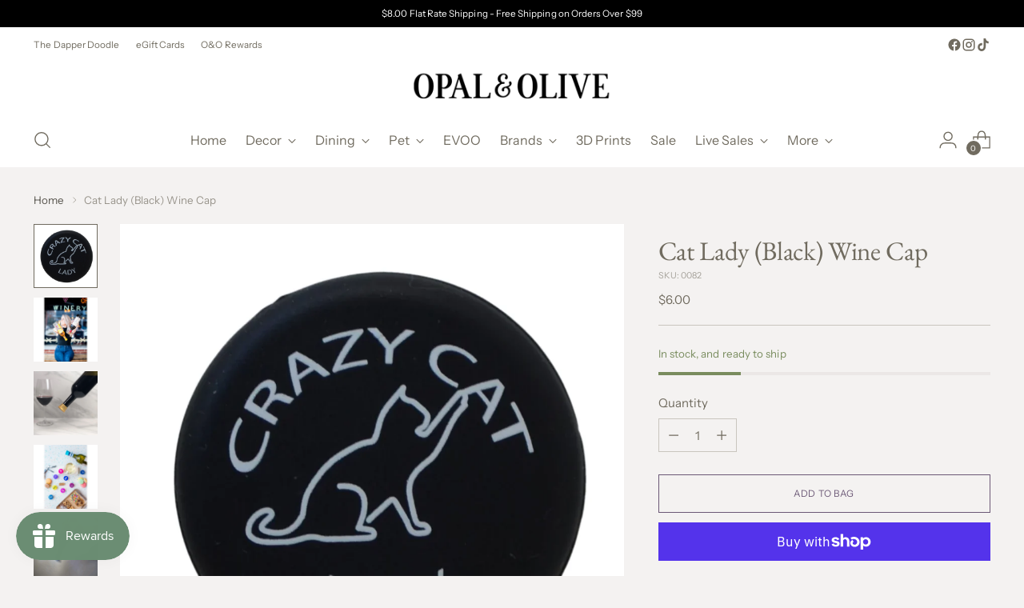

--- FILE ---
content_type: text/html; charset=utf-8
request_url: https://www.opalandolive.com/products/cat-lady-black-wine-cap
body_size: 89327
content:
<!doctype html>

<!--
  ___                 ___           ___           ___
       /  /\                     /__/\         /  /\         /  /\
      /  /:/_                    \  \:\       /  /:/        /  /::\
     /  /:/ /\  ___     ___       \  \:\     /  /:/        /  /:/\:\
    /  /:/ /:/ /__/\   /  /\  ___  \  \:\   /  /:/  ___   /  /:/  \:\
   /__/:/ /:/  \  \:\ /  /:/ /__/\  \__\:\ /__/:/  /  /\ /__/:/ \__\:\
   \  \:\/:/    \  \:\  /:/  \  \:\ /  /:/ \  \:\ /  /:/ \  \:\ /  /:/
    \  \::/      \  \:\/:/    \  \:\  /:/   \  \:\  /:/   \  \:\  /:/
     \  \:\       \  \::/      \  \:\/:/     \  \:\/:/     \  \:\/:/
      \  \:\       \__\/        \  \::/       \  \::/       \  \::/
       \__\/                     \__\/         \__\/         \__\/

  --------------------------------------------------------------------
  #  Stiletto v3.4.0
  #  Documentation: https://help.fluorescent.co/v/stiletto
  #  Purchase: https://themes.shopify.com/themes/stiletto/
  #  A product by Fluorescent: https://fluorescent.co/
  --------------------------------------------------------------------
-->

<html class="no-js" lang="en" style="--announcement-height: 1px;">
  <head>
    <script src="//d1liekpayvooaz.cloudfront.net/apps/customizery/customizery.js?shop=opal-and-olive.myshopify.com"></script>
    <meta charset="UTF-8">
    <meta http-equiv="X-UA-Compatible" content="IE=edge,chrome=1">
    <meta name="viewport" content="width=device-width,initial-scale=1">
    




  <meta name="description" content="Do you hate that you can&#39;t fit open bottles with corks or stoppers in the fridge door and close it? Have you tried to lay an open bottle with a cork or stopper at an angle or on it&#39;s side and returned to wine leaking everywhere? Are you tired of trying to jam a cork in your wine bottle after pouring a glass and it does">



    <link rel="canonical" href="https://www.opalandolive.com/products/cat-lady-black-wine-cap">
    <link rel="preconnect" href="https://cdn.shopify.com" crossorigin><link rel="shortcut icon" href="//www.opalandolive.com/cdn/shop/products/logoarkweb.jpg?crop=center&height=32&v=1680113957&width=32" type="image/png"><title>Cat Lady (Black) Wine Cap
&ndash; Opal and Olive</title>

    





  
  
  
  
  




<meta property="og:url" content="https://www.opalandolive.com/products/cat-lady-black-wine-cap">
<meta property="og:site_name" content="Opal and Olive">
<meta property="og:type" content="product">
<meta property="og:title" content="Cat Lady (Black) Wine Cap">
<meta property="og:description" content="Do you hate that you can&amp;#39;t fit open bottles with corks or stoppers in the fridge door and close it? Have you tried to lay an open bottle with a cork or stopper at an angle or on it&amp;#39;s side and returned to wine leaking everywhere? Are you tired of trying to jam a cork in your wine bottle after pouring a glass and it does">
<meta property="og:image" content="http://www.opalandolive.com/cdn/shop/products/0032_1031x1031_a267f34d-e8f0-449e-84ae-03fa73214fe7.webp?v=1666034474&width=1024">
<meta property="og:image:secure_url" content="https://www.opalandolive.com/cdn/shop/products/0032_1031x1031_a267f34d-e8f0-449e-84ae-03fa73214fe7.webp?v=1666034474&width=1024">
<meta property="og:price:amount" content="6.00">
<meta property="og:price:currency" content="USD">

<meta name="twitter:title" content="Cat Lady (Black) Wine Cap">
<meta name="twitter:description" content="Do you hate that you can&amp;#39;t fit open bottles with corks or stoppers in the fridge door and close it? Have you tried to lay an open bottle with a cork or stopper at an angle or on it&amp;#39;s side and returned to wine leaking everywhere? Are you tired of trying to jam a cork in your wine bottle after pouring a glass and it does">
<meta name="twitter:card" content="summary_large_image">
<meta name="twitter:image" content="https://www.opalandolive.com/cdn/shop/products/0032_1031x1031_a267f34d-e8f0-449e-84ae-03fa73214fe7.webp?v=1666034474&width=1024">
<meta name="twitter:image:width" content="480">
<meta name="twitter:image:height" content="480">


    <script>
  console.log('Stiletto v3.4.0 by Fluorescent');

  document.documentElement.className = document.documentElement.className.replace('no-js', '');
  if (window.matchMedia(`(prefers-reduced-motion: reduce)`) === true || window.matchMedia(`(prefers-reduced-motion: reduce)`).matches === true) {
    document.documentElement.classList.add('prefers-reduced-motion');
  } else {
    document.documentElement.classList.add('do-anim');
  }

  window.theme = {
    version: 'v3.4.0',
    themeName: 'Stiletto',
    moneyFormat: "${{amount}}",
    strings: {
      name: "Opal and Olive",
      accessibility: {
        play_video: "Play",
        pause_video: "Pause",
        range_lower: "Lower",
        range_upper: "Upper"
      },
      product: {
        no_shipping_rates: "Shipping rate unavailable",
        country_placeholder: "Country\/Region",
        review: "Write a review"
      },
      products: {
        product: {
          unavailable: "Unavailable",
          unitPrice: "Unit price",
          unitPriceSeparator: "per",
          sku: "SKU"
        }
      },
      cart: {
        editCartNote: "Edit order notes",
        addCartNote: "Add order notes",
        quantityError: "You have the maximum number of this product in your cart"
      },
      pagination: {
        viewing: "You’re viewing {{ of }} of {{ total }}",
        products: "products",
        results: "results"
      }
    },
    routes: {
      root: "/",
      cart: {
        base: "/cart",
        add: "/cart/add",
        change: "/cart/change",
        update: "/cart/update",
        clear: "/cart/clear",
        // Manual routes until Shopify adds support
        shipping: "/cart/shipping_rates",
      },
      // Manual routes until Shopify adds support
      products: "/products",
      productRecommendations: "/recommendations/products",
      predictive_search_url: '/search/suggest',
    },
    icons: {
      chevron: "\u003cspan class=\"icon icon-new icon-chevron \"\u003e\n  \u003csvg viewBox=\"0 0 24 24\" fill=\"none\" xmlns=\"http:\/\/www.w3.org\/2000\/svg\"\u003e\u003cpath d=\"M1.875 7.438 12 17.563 22.125 7.438\" stroke=\"currentColor\" stroke-width=\"2\"\/\u003e\u003c\/svg\u003e\n\u003c\/span\u003e\n",
      close: "\u003cspan class=\"icon icon-new icon-close \"\u003e\n  \u003csvg viewBox=\"0 0 24 24\" fill=\"none\" xmlns=\"http:\/\/www.w3.org\/2000\/svg\"\u003e\u003cpath d=\"M2.66 1.34 2 .68.68 2l.66.66 1.32-1.32zm18.68 21.32.66.66L23.32 22l-.66-.66-1.32 1.32zm1.32-20 .66-.66L22 .68l-.66.66 1.32 1.32zM1.34 21.34.68 22 2 23.32l.66-.66-1.32-1.32zm0-18.68 10 10 1.32-1.32-10-10-1.32 1.32zm11.32 10 10-10-1.32-1.32-10 10 1.32 1.32zm-1.32-1.32-10 10 1.32 1.32 10-10-1.32-1.32zm0 1.32 10 10 1.32-1.32-10-10-1.32 1.32z\" fill=\"currentColor\"\/\u003e\u003c\/svg\u003e\n\u003c\/span\u003e\n",
      zoom: "\u003cspan class=\"icon icon-new icon-zoom \"\u003e\n  \u003csvg viewBox=\"0 0 24 24\" fill=\"none\" xmlns=\"http:\/\/www.w3.org\/2000\/svg\"\u003e\u003cpath d=\"M10.3,19.71c5.21,0,9.44-4.23,9.44-9.44S15.51,.83,10.3,.83,.86,5.05,.86,10.27s4.23,9.44,9.44,9.44Z\" fill=\"none\" stroke=\"currentColor\" stroke-linecap=\"round\" stroke-miterlimit=\"10\" stroke-width=\"1.63\"\/\u003e\n          \u003cpath d=\"M5.05,10.27H15.54\" fill=\"none\" stroke=\"currentColor\" stroke-miterlimit=\"10\" stroke-width=\"1.63\"\/\u003e\n          \u003cpath class=\"cross-up\" d=\"M10.3,5.02V15.51\" fill=\"none\" stroke=\"currentColor\" stroke-miterlimit=\"10\" stroke-width=\"1.63\"\/\u003e\n          \u003cpath d=\"M16.92,16.9l6.49,6.49\" fill=\"none\" stroke=\"currentColor\" stroke-miterlimit=\"10\" stroke-width=\"1.63\"\/\u003e\u003c\/svg\u003e\n\u003c\/span\u003e\n"
    },
    coreData: {
      n: "Stiletto",
      v: "v3.4.0",
    }
  }

  window.theme.searchableFields = "product_type,title,variants.sku,variants.title";

  
    window.theme.allCountryOptionTags = "\u003coption value=\"United States\" data-provinces=\"[[\u0026quot;Alabama\u0026quot;,\u0026quot;Alabama\u0026quot;],[\u0026quot;Alaska\u0026quot;,\u0026quot;Alaska\u0026quot;],[\u0026quot;American Samoa\u0026quot;,\u0026quot;American Samoa\u0026quot;],[\u0026quot;Arizona\u0026quot;,\u0026quot;Arizona\u0026quot;],[\u0026quot;Arkansas\u0026quot;,\u0026quot;Arkansas\u0026quot;],[\u0026quot;Armed Forces Americas\u0026quot;,\u0026quot;Armed Forces Americas\u0026quot;],[\u0026quot;Armed Forces Europe\u0026quot;,\u0026quot;Armed Forces Europe\u0026quot;],[\u0026quot;Armed Forces Pacific\u0026quot;,\u0026quot;Armed Forces Pacific\u0026quot;],[\u0026quot;California\u0026quot;,\u0026quot;California\u0026quot;],[\u0026quot;Colorado\u0026quot;,\u0026quot;Colorado\u0026quot;],[\u0026quot;Connecticut\u0026quot;,\u0026quot;Connecticut\u0026quot;],[\u0026quot;Delaware\u0026quot;,\u0026quot;Delaware\u0026quot;],[\u0026quot;District of Columbia\u0026quot;,\u0026quot;Washington DC\u0026quot;],[\u0026quot;Federated States of Micronesia\u0026quot;,\u0026quot;Micronesia\u0026quot;],[\u0026quot;Florida\u0026quot;,\u0026quot;Florida\u0026quot;],[\u0026quot;Georgia\u0026quot;,\u0026quot;Georgia\u0026quot;],[\u0026quot;Guam\u0026quot;,\u0026quot;Guam\u0026quot;],[\u0026quot;Hawaii\u0026quot;,\u0026quot;Hawaii\u0026quot;],[\u0026quot;Idaho\u0026quot;,\u0026quot;Idaho\u0026quot;],[\u0026quot;Illinois\u0026quot;,\u0026quot;Illinois\u0026quot;],[\u0026quot;Indiana\u0026quot;,\u0026quot;Indiana\u0026quot;],[\u0026quot;Iowa\u0026quot;,\u0026quot;Iowa\u0026quot;],[\u0026quot;Kansas\u0026quot;,\u0026quot;Kansas\u0026quot;],[\u0026quot;Kentucky\u0026quot;,\u0026quot;Kentucky\u0026quot;],[\u0026quot;Louisiana\u0026quot;,\u0026quot;Louisiana\u0026quot;],[\u0026quot;Maine\u0026quot;,\u0026quot;Maine\u0026quot;],[\u0026quot;Marshall Islands\u0026quot;,\u0026quot;Marshall Islands\u0026quot;],[\u0026quot;Maryland\u0026quot;,\u0026quot;Maryland\u0026quot;],[\u0026quot;Massachusetts\u0026quot;,\u0026quot;Massachusetts\u0026quot;],[\u0026quot;Michigan\u0026quot;,\u0026quot;Michigan\u0026quot;],[\u0026quot;Minnesota\u0026quot;,\u0026quot;Minnesota\u0026quot;],[\u0026quot;Mississippi\u0026quot;,\u0026quot;Mississippi\u0026quot;],[\u0026quot;Missouri\u0026quot;,\u0026quot;Missouri\u0026quot;],[\u0026quot;Montana\u0026quot;,\u0026quot;Montana\u0026quot;],[\u0026quot;Nebraska\u0026quot;,\u0026quot;Nebraska\u0026quot;],[\u0026quot;Nevada\u0026quot;,\u0026quot;Nevada\u0026quot;],[\u0026quot;New Hampshire\u0026quot;,\u0026quot;New Hampshire\u0026quot;],[\u0026quot;New Jersey\u0026quot;,\u0026quot;New Jersey\u0026quot;],[\u0026quot;New Mexico\u0026quot;,\u0026quot;New Mexico\u0026quot;],[\u0026quot;New York\u0026quot;,\u0026quot;New York\u0026quot;],[\u0026quot;North Carolina\u0026quot;,\u0026quot;North Carolina\u0026quot;],[\u0026quot;North Dakota\u0026quot;,\u0026quot;North Dakota\u0026quot;],[\u0026quot;Northern Mariana Islands\u0026quot;,\u0026quot;Northern Mariana Islands\u0026quot;],[\u0026quot;Ohio\u0026quot;,\u0026quot;Ohio\u0026quot;],[\u0026quot;Oklahoma\u0026quot;,\u0026quot;Oklahoma\u0026quot;],[\u0026quot;Oregon\u0026quot;,\u0026quot;Oregon\u0026quot;],[\u0026quot;Palau\u0026quot;,\u0026quot;Palau\u0026quot;],[\u0026quot;Pennsylvania\u0026quot;,\u0026quot;Pennsylvania\u0026quot;],[\u0026quot;Puerto Rico\u0026quot;,\u0026quot;Puerto Rico\u0026quot;],[\u0026quot;Rhode Island\u0026quot;,\u0026quot;Rhode Island\u0026quot;],[\u0026quot;South Carolina\u0026quot;,\u0026quot;South Carolina\u0026quot;],[\u0026quot;South Dakota\u0026quot;,\u0026quot;South Dakota\u0026quot;],[\u0026quot;Tennessee\u0026quot;,\u0026quot;Tennessee\u0026quot;],[\u0026quot;Texas\u0026quot;,\u0026quot;Texas\u0026quot;],[\u0026quot;Utah\u0026quot;,\u0026quot;Utah\u0026quot;],[\u0026quot;Vermont\u0026quot;,\u0026quot;Vermont\u0026quot;],[\u0026quot;Virgin Islands\u0026quot;,\u0026quot;U.S. Virgin Islands\u0026quot;],[\u0026quot;Virginia\u0026quot;,\u0026quot;Virginia\u0026quot;],[\u0026quot;Washington\u0026quot;,\u0026quot;Washington\u0026quot;],[\u0026quot;West Virginia\u0026quot;,\u0026quot;West Virginia\u0026quot;],[\u0026quot;Wisconsin\u0026quot;,\u0026quot;Wisconsin\u0026quot;],[\u0026quot;Wyoming\u0026quot;,\u0026quot;Wyoming\u0026quot;]]\"\u003eUnited States\u003c\/option\u003e\n\u003coption value=\"---\" data-provinces=\"[]\"\u003e---\u003c\/option\u003e\n\u003coption value=\"Afghanistan\" data-provinces=\"[]\"\u003eAfghanistan\u003c\/option\u003e\n\u003coption value=\"Aland Islands\" data-provinces=\"[]\"\u003eÅland Islands\u003c\/option\u003e\n\u003coption value=\"Albania\" data-provinces=\"[]\"\u003eAlbania\u003c\/option\u003e\n\u003coption value=\"Algeria\" data-provinces=\"[]\"\u003eAlgeria\u003c\/option\u003e\n\u003coption value=\"Andorra\" data-provinces=\"[]\"\u003eAndorra\u003c\/option\u003e\n\u003coption value=\"Angola\" data-provinces=\"[]\"\u003eAngola\u003c\/option\u003e\n\u003coption value=\"Anguilla\" data-provinces=\"[]\"\u003eAnguilla\u003c\/option\u003e\n\u003coption value=\"Antigua And Barbuda\" data-provinces=\"[]\"\u003eAntigua \u0026 Barbuda\u003c\/option\u003e\n\u003coption value=\"Argentina\" data-provinces=\"[[\u0026quot;Buenos Aires\u0026quot;,\u0026quot;Buenos Aires Province\u0026quot;],[\u0026quot;Catamarca\u0026quot;,\u0026quot;Catamarca\u0026quot;],[\u0026quot;Chaco\u0026quot;,\u0026quot;Chaco\u0026quot;],[\u0026quot;Chubut\u0026quot;,\u0026quot;Chubut\u0026quot;],[\u0026quot;Ciudad Autónoma de Buenos Aires\u0026quot;,\u0026quot;Buenos Aires (Autonomous City)\u0026quot;],[\u0026quot;Corrientes\u0026quot;,\u0026quot;Corrientes\u0026quot;],[\u0026quot;Córdoba\u0026quot;,\u0026quot;Córdoba\u0026quot;],[\u0026quot;Entre Ríos\u0026quot;,\u0026quot;Entre Ríos\u0026quot;],[\u0026quot;Formosa\u0026quot;,\u0026quot;Formosa\u0026quot;],[\u0026quot;Jujuy\u0026quot;,\u0026quot;Jujuy\u0026quot;],[\u0026quot;La Pampa\u0026quot;,\u0026quot;La Pampa\u0026quot;],[\u0026quot;La Rioja\u0026quot;,\u0026quot;La Rioja\u0026quot;],[\u0026quot;Mendoza\u0026quot;,\u0026quot;Mendoza\u0026quot;],[\u0026quot;Misiones\u0026quot;,\u0026quot;Misiones\u0026quot;],[\u0026quot;Neuquén\u0026quot;,\u0026quot;Neuquén\u0026quot;],[\u0026quot;Río Negro\u0026quot;,\u0026quot;Río Negro\u0026quot;],[\u0026quot;Salta\u0026quot;,\u0026quot;Salta\u0026quot;],[\u0026quot;San Juan\u0026quot;,\u0026quot;San Juan\u0026quot;],[\u0026quot;San Luis\u0026quot;,\u0026quot;San Luis\u0026quot;],[\u0026quot;Santa Cruz\u0026quot;,\u0026quot;Santa Cruz\u0026quot;],[\u0026quot;Santa Fe\u0026quot;,\u0026quot;Santa Fe\u0026quot;],[\u0026quot;Santiago Del Estero\u0026quot;,\u0026quot;Santiago del Estero\u0026quot;],[\u0026quot;Tierra Del Fuego\u0026quot;,\u0026quot;Tierra del Fuego\u0026quot;],[\u0026quot;Tucumán\u0026quot;,\u0026quot;Tucumán\u0026quot;]]\"\u003eArgentina\u003c\/option\u003e\n\u003coption value=\"Armenia\" data-provinces=\"[]\"\u003eArmenia\u003c\/option\u003e\n\u003coption value=\"Aruba\" data-provinces=\"[]\"\u003eAruba\u003c\/option\u003e\n\u003coption value=\"Ascension Island\" data-provinces=\"[]\"\u003eAscension Island\u003c\/option\u003e\n\u003coption value=\"Australia\" data-provinces=\"[[\u0026quot;Australian Capital Territory\u0026quot;,\u0026quot;Australian Capital Territory\u0026quot;],[\u0026quot;New South Wales\u0026quot;,\u0026quot;New South Wales\u0026quot;],[\u0026quot;Northern Territory\u0026quot;,\u0026quot;Northern Territory\u0026quot;],[\u0026quot;Queensland\u0026quot;,\u0026quot;Queensland\u0026quot;],[\u0026quot;South Australia\u0026quot;,\u0026quot;South Australia\u0026quot;],[\u0026quot;Tasmania\u0026quot;,\u0026quot;Tasmania\u0026quot;],[\u0026quot;Victoria\u0026quot;,\u0026quot;Victoria\u0026quot;],[\u0026quot;Western Australia\u0026quot;,\u0026quot;Western Australia\u0026quot;]]\"\u003eAustralia\u003c\/option\u003e\n\u003coption value=\"Austria\" data-provinces=\"[]\"\u003eAustria\u003c\/option\u003e\n\u003coption value=\"Azerbaijan\" data-provinces=\"[]\"\u003eAzerbaijan\u003c\/option\u003e\n\u003coption value=\"Bahamas\" data-provinces=\"[]\"\u003eBahamas\u003c\/option\u003e\n\u003coption value=\"Bahrain\" data-provinces=\"[]\"\u003eBahrain\u003c\/option\u003e\n\u003coption value=\"Bangladesh\" data-provinces=\"[]\"\u003eBangladesh\u003c\/option\u003e\n\u003coption value=\"Barbados\" data-provinces=\"[]\"\u003eBarbados\u003c\/option\u003e\n\u003coption value=\"Belarus\" data-provinces=\"[]\"\u003eBelarus\u003c\/option\u003e\n\u003coption value=\"Belgium\" data-provinces=\"[]\"\u003eBelgium\u003c\/option\u003e\n\u003coption value=\"Belize\" data-provinces=\"[]\"\u003eBelize\u003c\/option\u003e\n\u003coption value=\"Benin\" data-provinces=\"[]\"\u003eBenin\u003c\/option\u003e\n\u003coption value=\"Bermuda\" data-provinces=\"[]\"\u003eBermuda\u003c\/option\u003e\n\u003coption value=\"Bhutan\" data-provinces=\"[]\"\u003eBhutan\u003c\/option\u003e\n\u003coption value=\"Bolivia\" data-provinces=\"[]\"\u003eBolivia\u003c\/option\u003e\n\u003coption value=\"Bosnia And Herzegovina\" data-provinces=\"[]\"\u003eBosnia \u0026 Herzegovina\u003c\/option\u003e\n\u003coption value=\"Botswana\" data-provinces=\"[]\"\u003eBotswana\u003c\/option\u003e\n\u003coption value=\"Brazil\" data-provinces=\"[[\u0026quot;Acre\u0026quot;,\u0026quot;Acre\u0026quot;],[\u0026quot;Alagoas\u0026quot;,\u0026quot;Alagoas\u0026quot;],[\u0026quot;Amapá\u0026quot;,\u0026quot;Amapá\u0026quot;],[\u0026quot;Amazonas\u0026quot;,\u0026quot;Amazonas\u0026quot;],[\u0026quot;Bahia\u0026quot;,\u0026quot;Bahia\u0026quot;],[\u0026quot;Ceará\u0026quot;,\u0026quot;Ceará\u0026quot;],[\u0026quot;Distrito Federal\u0026quot;,\u0026quot;Federal District\u0026quot;],[\u0026quot;Espírito Santo\u0026quot;,\u0026quot;Espírito Santo\u0026quot;],[\u0026quot;Goiás\u0026quot;,\u0026quot;Goiás\u0026quot;],[\u0026quot;Maranhão\u0026quot;,\u0026quot;Maranhão\u0026quot;],[\u0026quot;Mato Grosso\u0026quot;,\u0026quot;Mato Grosso\u0026quot;],[\u0026quot;Mato Grosso do Sul\u0026quot;,\u0026quot;Mato Grosso do Sul\u0026quot;],[\u0026quot;Minas Gerais\u0026quot;,\u0026quot;Minas Gerais\u0026quot;],[\u0026quot;Paraná\u0026quot;,\u0026quot;Paraná\u0026quot;],[\u0026quot;Paraíba\u0026quot;,\u0026quot;Paraíba\u0026quot;],[\u0026quot;Pará\u0026quot;,\u0026quot;Pará\u0026quot;],[\u0026quot;Pernambuco\u0026quot;,\u0026quot;Pernambuco\u0026quot;],[\u0026quot;Piauí\u0026quot;,\u0026quot;Piauí\u0026quot;],[\u0026quot;Rio Grande do Norte\u0026quot;,\u0026quot;Rio Grande do Norte\u0026quot;],[\u0026quot;Rio Grande do Sul\u0026quot;,\u0026quot;Rio Grande do Sul\u0026quot;],[\u0026quot;Rio de Janeiro\u0026quot;,\u0026quot;Rio de Janeiro\u0026quot;],[\u0026quot;Rondônia\u0026quot;,\u0026quot;Rondônia\u0026quot;],[\u0026quot;Roraima\u0026quot;,\u0026quot;Roraima\u0026quot;],[\u0026quot;Santa Catarina\u0026quot;,\u0026quot;Santa Catarina\u0026quot;],[\u0026quot;Sergipe\u0026quot;,\u0026quot;Sergipe\u0026quot;],[\u0026quot;São Paulo\u0026quot;,\u0026quot;São Paulo\u0026quot;],[\u0026quot;Tocantins\u0026quot;,\u0026quot;Tocantins\u0026quot;]]\"\u003eBrazil\u003c\/option\u003e\n\u003coption value=\"British Indian Ocean Territory\" data-provinces=\"[]\"\u003eBritish Indian Ocean Territory\u003c\/option\u003e\n\u003coption value=\"Virgin Islands, British\" data-provinces=\"[]\"\u003eBritish Virgin Islands\u003c\/option\u003e\n\u003coption value=\"Brunei\" data-provinces=\"[]\"\u003eBrunei\u003c\/option\u003e\n\u003coption value=\"Bulgaria\" data-provinces=\"[]\"\u003eBulgaria\u003c\/option\u003e\n\u003coption value=\"Burkina Faso\" data-provinces=\"[]\"\u003eBurkina Faso\u003c\/option\u003e\n\u003coption value=\"Burundi\" data-provinces=\"[]\"\u003eBurundi\u003c\/option\u003e\n\u003coption value=\"Cambodia\" data-provinces=\"[]\"\u003eCambodia\u003c\/option\u003e\n\u003coption value=\"Republic of Cameroon\" data-provinces=\"[]\"\u003eCameroon\u003c\/option\u003e\n\u003coption value=\"Canada\" data-provinces=\"[[\u0026quot;Alberta\u0026quot;,\u0026quot;Alberta\u0026quot;],[\u0026quot;British Columbia\u0026quot;,\u0026quot;British Columbia\u0026quot;],[\u0026quot;Manitoba\u0026quot;,\u0026quot;Manitoba\u0026quot;],[\u0026quot;New Brunswick\u0026quot;,\u0026quot;New Brunswick\u0026quot;],[\u0026quot;Newfoundland and Labrador\u0026quot;,\u0026quot;Newfoundland and Labrador\u0026quot;],[\u0026quot;Northwest Territories\u0026quot;,\u0026quot;Northwest Territories\u0026quot;],[\u0026quot;Nova Scotia\u0026quot;,\u0026quot;Nova Scotia\u0026quot;],[\u0026quot;Nunavut\u0026quot;,\u0026quot;Nunavut\u0026quot;],[\u0026quot;Ontario\u0026quot;,\u0026quot;Ontario\u0026quot;],[\u0026quot;Prince Edward Island\u0026quot;,\u0026quot;Prince Edward Island\u0026quot;],[\u0026quot;Quebec\u0026quot;,\u0026quot;Quebec\u0026quot;],[\u0026quot;Saskatchewan\u0026quot;,\u0026quot;Saskatchewan\u0026quot;],[\u0026quot;Yukon\u0026quot;,\u0026quot;Yukon\u0026quot;]]\"\u003eCanada\u003c\/option\u003e\n\u003coption value=\"Cape Verde\" data-provinces=\"[]\"\u003eCape Verde\u003c\/option\u003e\n\u003coption value=\"Caribbean Netherlands\" data-provinces=\"[]\"\u003eCaribbean Netherlands\u003c\/option\u003e\n\u003coption value=\"Cayman Islands\" data-provinces=\"[]\"\u003eCayman Islands\u003c\/option\u003e\n\u003coption value=\"Central African Republic\" data-provinces=\"[]\"\u003eCentral African Republic\u003c\/option\u003e\n\u003coption value=\"Chad\" data-provinces=\"[]\"\u003eChad\u003c\/option\u003e\n\u003coption value=\"Chile\" data-provinces=\"[[\u0026quot;Antofagasta\u0026quot;,\u0026quot;Antofagasta\u0026quot;],[\u0026quot;Araucanía\u0026quot;,\u0026quot;Araucanía\u0026quot;],[\u0026quot;Arica and Parinacota\u0026quot;,\u0026quot;Arica y Parinacota\u0026quot;],[\u0026quot;Atacama\u0026quot;,\u0026quot;Atacama\u0026quot;],[\u0026quot;Aysén\u0026quot;,\u0026quot;Aysén\u0026quot;],[\u0026quot;Biobío\u0026quot;,\u0026quot;Bío Bío\u0026quot;],[\u0026quot;Coquimbo\u0026quot;,\u0026quot;Coquimbo\u0026quot;],[\u0026quot;Los Lagos\u0026quot;,\u0026quot;Los Lagos\u0026quot;],[\u0026quot;Los Ríos\u0026quot;,\u0026quot;Los Ríos\u0026quot;],[\u0026quot;Magallanes\u0026quot;,\u0026quot;Magallanes Region\u0026quot;],[\u0026quot;Maule\u0026quot;,\u0026quot;Maule\u0026quot;],[\u0026quot;O\u0026#39;Higgins\u0026quot;,\u0026quot;Libertador General Bernardo O’Higgins\u0026quot;],[\u0026quot;Santiago\u0026quot;,\u0026quot;Santiago Metropolitan\u0026quot;],[\u0026quot;Tarapacá\u0026quot;,\u0026quot;Tarapacá\u0026quot;],[\u0026quot;Valparaíso\u0026quot;,\u0026quot;Valparaíso\u0026quot;],[\u0026quot;Ñuble\u0026quot;,\u0026quot;Ñuble\u0026quot;]]\"\u003eChile\u003c\/option\u003e\n\u003coption value=\"China\" data-provinces=\"[[\u0026quot;Anhui\u0026quot;,\u0026quot;Anhui\u0026quot;],[\u0026quot;Beijing\u0026quot;,\u0026quot;Beijing\u0026quot;],[\u0026quot;Chongqing\u0026quot;,\u0026quot;Chongqing\u0026quot;],[\u0026quot;Fujian\u0026quot;,\u0026quot;Fujian\u0026quot;],[\u0026quot;Gansu\u0026quot;,\u0026quot;Gansu\u0026quot;],[\u0026quot;Guangdong\u0026quot;,\u0026quot;Guangdong\u0026quot;],[\u0026quot;Guangxi\u0026quot;,\u0026quot;Guangxi\u0026quot;],[\u0026quot;Guizhou\u0026quot;,\u0026quot;Guizhou\u0026quot;],[\u0026quot;Hainan\u0026quot;,\u0026quot;Hainan\u0026quot;],[\u0026quot;Hebei\u0026quot;,\u0026quot;Hebei\u0026quot;],[\u0026quot;Heilongjiang\u0026quot;,\u0026quot;Heilongjiang\u0026quot;],[\u0026quot;Henan\u0026quot;,\u0026quot;Henan\u0026quot;],[\u0026quot;Hubei\u0026quot;,\u0026quot;Hubei\u0026quot;],[\u0026quot;Hunan\u0026quot;,\u0026quot;Hunan\u0026quot;],[\u0026quot;Inner Mongolia\u0026quot;,\u0026quot;Inner Mongolia\u0026quot;],[\u0026quot;Jiangsu\u0026quot;,\u0026quot;Jiangsu\u0026quot;],[\u0026quot;Jiangxi\u0026quot;,\u0026quot;Jiangxi\u0026quot;],[\u0026quot;Jilin\u0026quot;,\u0026quot;Jilin\u0026quot;],[\u0026quot;Liaoning\u0026quot;,\u0026quot;Liaoning\u0026quot;],[\u0026quot;Ningxia\u0026quot;,\u0026quot;Ningxia\u0026quot;],[\u0026quot;Qinghai\u0026quot;,\u0026quot;Qinghai\u0026quot;],[\u0026quot;Shaanxi\u0026quot;,\u0026quot;Shaanxi\u0026quot;],[\u0026quot;Shandong\u0026quot;,\u0026quot;Shandong\u0026quot;],[\u0026quot;Shanghai\u0026quot;,\u0026quot;Shanghai\u0026quot;],[\u0026quot;Shanxi\u0026quot;,\u0026quot;Shanxi\u0026quot;],[\u0026quot;Sichuan\u0026quot;,\u0026quot;Sichuan\u0026quot;],[\u0026quot;Tianjin\u0026quot;,\u0026quot;Tianjin\u0026quot;],[\u0026quot;Xinjiang\u0026quot;,\u0026quot;Xinjiang\u0026quot;],[\u0026quot;Xizang\u0026quot;,\u0026quot;Tibet\u0026quot;],[\u0026quot;Yunnan\u0026quot;,\u0026quot;Yunnan\u0026quot;],[\u0026quot;Zhejiang\u0026quot;,\u0026quot;Zhejiang\u0026quot;]]\"\u003eChina\u003c\/option\u003e\n\u003coption value=\"Christmas Island\" data-provinces=\"[]\"\u003eChristmas Island\u003c\/option\u003e\n\u003coption value=\"Cocos (Keeling) Islands\" data-provinces=\"[]\"\u003eCocos (Keeling) Islands\u003c\/option\u003e\n\u003coption value=\"Colombia\" data-provinces=\"[[\u0026quot;Amazonas\u0026quot;,\u0026quot;Amazonas\u0026quot;],[\u0026quot;Antioquia\u0026quot;,\u0026quot;Antioquia\u0026quot;],[\u0026quot;Arauca\u0026quot;,\u0026quot;Arauca\u0026quot;],[\u0026quot;Atlántico\u0026quot;,\u0026quot;Atlántico\u0026quot;],[\u0026quot;Bogotá, D.C.\u0026quot;,\u0026quot;Capital District\u0026quot;],[\u0026quot;Bolívar\u0026quot;,\u0026quot;Bolívar\u0026quot;],[\u0026quot;Boyacá\u0026quot;,\u0026quot;Boyacá\u0026quot;],[\u0026quot;Caldas\u0026quot;,\u0026quot;Caldas\u0026quot;],[\u0026quot;Caquetá\u0026quot;,\u0026quot;Caquetá\u0026quot;],[\u0026quot;Casanare\u0026quot;,\u0026quot;Casanare\u0026quot;],[\u0026quot;Cauca\u0026quot;,\u0026quot;Cauca\u0026quot;],[\u0026quot;Cesar\u0026quot;,\u0026quot;Cesar\u0026quot;],[\u0026quot;Chocó\u0026quot;,\u0026quot;Chocó\u0026quot;],[\u0026quot;Cundinamarca\u0026quot;,\u0026quot;Cundinamarca\u0026quot;],[\u0026quot;Córdoba\u0026quot;,\u0026quot;Córdoba\u0026quot;],[\u0026quot;Guainía\u0026quot;,\u0026quot;Guainía\u0026quot;],[\u0026quot;Guaviare\u0026quot;,\u0026quot;Guaviare\u0026quot;],[\u0026quot;Huila\u0026quot;,\u0026quot;Huila\u0026quot;],[\u0026quot;La Guajira\u0026quot;,\u0026quot;La Guajira\u0026quot;],[\u0026quot;Magdalena\u0026quot;,\u0026quot;Magdalena\u0026quot;],[\u0026quot;Meta\u0026quot;,\u0026quot;Meta\u0026quot;],[\u0026quot;Nariño\u0026quot;,\u0026quot;Nariño\u0026quot;],[\u0026quot;Norte de Santander\u0026quot;,\u0026quot;Norte de Santander\u0026quot;],[\u0026quot;Putumayo\u0026quot;,\u0026quot;Putumayo\u0026quot;],[\u0026quot;Quindío\u0026quot;,\u0026quot;Quindío\u0026quot;],[\u0026quot;Risaralda\u0026quot;,\u0026quot;Risaralda\u0026quot;],[\u0026quot;San Andrés, Providencia y Santa Catalina\u0026quot;,\u0026quot;San Andrés \\u0026 Providencia\u0026quot;],[\u0026quot;Santander\u0026quot;,\u0026quot;Santander\u0026quot;],[\u0026quot;Sucre\u0026quot;,\u0026quot;Sucre\u0026quot;],[\u0026quot;Tolima\u0026quot;,\u0026quot;Tolima\u0026quot;],[\u0026quot;Valle del Cauca\u0026quot;,\u0026quot;Valle del Cauca\u0026quot;],[\u0026quot;Vaupés\u0026quot;,\u0026quot;Vaupés\u0026quot;],[\u0026quot;Vichada\u0026quot;,\u0026quot;Vichada\u0026quot;]]\"\u003eColombia\u003c\/option\u003e\n\u003coption value=\"Comoros\" data-provinces=\"[]\"\u003eComoros\u003c\/option\u003e\n\u003coption value=\"Congo\" data-provinces=\"[]\"\u003eCongo - Brazzaville\u003c\/option\u003e\n\u003coption value=\"Congo, The Democratic Republic Of The\" data-provinces=\"[]\"\u003eCongo - Kinshasa\u003c\/option\u003e\n\u003coption value=\"Cook Islands\" data-provinces=\"[]\"\u003eCook Islands\u003c\/option\u003e\n\u003coption value=\"Costa Rica\" data-provinces=\"[[\u0026quot;Alajuela\u0026quot;,\u0026quot;Alajuela\u0026quot;],[\u0026quot;Cartago\u0026quot;,\u0026quot;Cartago\u0026quot;],[\u0026quot;Guanacaste\u0026quot;,\u0026quot;Guanacaste\u0026quot;],[\u0026quot;Heredia\u0026quot;,\u0026quot;Heredia\u0026quot;],[\u0026quot;Limón\u0026quot;,\u0026quot;Limón\u0026quot;],[\u0026quot;Puntarenas\u0026quot;,\u0026quot;Puntarenas\u0026quot;],[\u0026quot;San José\u0026quot;,\u0026quot;San José\u0026quot;]]\"\u003eCosta Rica\u003c\/option\u003e\n\u003coption value=\"Croatia\" data-provinces=\"[]\"\u003eCroatia\u003c\/option\u003e\n\u003coption value=\"Curaçao\" data-provinces=\"[]\"\u003eCuraçao\u003c\/option\u003e\n\u003coption value=\"Cyprus\" data-provinces=\"[]\"\u003eCyprus\u003c\/option\u003e\n\u003coption value=\"Czech Republic\" data-provinces=\"[]\"\u003eCzechia\u003c\/option\u003e\n\u003coption value=\"Côte d'Ivoire\" data-provinces=\"[]\"\u003eCôte d’Ivoire\u003c\/option\u003e\n\u003coption value=\"Denmark\" data-provinces=\"[]\"\u003eDenmark\u003c\/option\u003e\n\u003coption value=\"Djibouti\" data-provinces=\"[]\"\u003eDjibouti\u003c\/option\u003e\n\u003coption value=\"Dominica\" data-provinces=\"[]\"\u003eDominica\u003c\/option\u003e\n\u003coption value=\"Dominican Republic\" data-provinces=\"[]\"\u003eDominican Republic\u003c\/option\u003e\n\u003coption value=\"Ecuador\" data-provinces=\"[]\"\u003eEcuador\u003c\/option\u003e\n\u003coption value=\"Egypt\" data-provinces=\"[[\u0026quot;6th of October\u0026quot;,\u0026quot;6th of October\u0026quot;],[\u0026quot;Al Sharqia\u0026quot;,\u0026quot;Al Sharqia\u0026quot;],[\u0026quot;Alexandria\u0026quot;,\u0026quot;Alexandria\u0026quot;],[\u0026quot;Aswan\u0026quot;,\u0026quot;Aswan\u0026quot;],[\u0026quot;Asyut\u0026quot;,\u0026quot;Asyut\u0026quot;],[\u0026quot;Beheira\u0026quot;,\u0026quot;Beheira\u0026quot;],[\u0026quot;Beni Suef\u0026quot;,\u0026quot;Beni Suef\u0026quot;],[\u0026quot;Cairo\u0026quot;,\u0026quot;Cairo\u0026quot;],[\u0026quot;Dakahlia\u0026quot;,\u0026quot;Dakahlia\u0026quot;],[\u0026quot;Damietta\u0026quot;,\u0026quot;Damietta\u0026quot;],[\u0026quot;Faiyum\u0026quot;,\u0026quot;Faiyum\u0026quot;],[\u0026quot;Gharbia\u0026quot;,\u0026quot;Gharbia\u0026quot;],[\u0026quot;Giza\u0026quot;,\u0026quot;Giza\u0026quot;],[\u0026quot;Helwan\u0026quot;,\u0026quot;Helwan\u0026quot;],[\u0026quot;Ismailia\u0026quot;,\u0026quot;Ismailia\u0026quot;],[\u0026quot;Kafr el-Sheikh\u0026quot;,\u0026quot;Kafr el-Sheikh\u0026quot;],[\u0026quot;Luxor\u0026quot;,\u0026quot;Luxor\u0026quot;],[\u0026quot;Matrouh\u0026quot;,\u0026quot;Matrouh\u0026quot;],[\u0026quot;Minya\u0026quot;,\u0026quot;Minya\u0026quot;],[\u0026quot;Monufia\u0026quot;,\u0026quot;Monufia\u0026quot;],[\u0026quot;New Valley\u0026quot;,\u0026quot;New Valley\u0026quot;],[\u0026quot;North Sinai\u0026quot;,\u0026quot;North Sinai\u0026quot;],[\u0026quot;Port Said\u0026quot;,\u0026quot;Port Said\u0026quot;],[\u0026quot;Qalyubia\u0026quot;,\u0026quot;Qalyubia\u0026quot;],[\u0026quot;Qena\u0026quot;,\u0026quot;Qena\u0026quot;],[\u0026quot;Red Sea\u0026quot;,\u0026quot;Red Sea\u0026quot;],[\u0026quot;Sohag\u0026quot;,\u0026quot;Sohag\u0026quot;],[\u0026quot;South Sinai\u0026quot;,\u0026quot;South Sinai\u0026quot;],[\u0026quot;Suez\u0026quot;,\u0026quot;Suez\u0026quot;]]\"\u003eEgypt\u003c\/option\u003e\n\u003coption value=\"El Salvador\" data-provinces=\"[[\u0026quot;Ahuachapán\u0026quot;,\u0026quot;Ahuachapán\u0026quot;],[\u0026quot;Cabañas\u0026quot;,\u0026quot;Cabañas\u0026quot;],[\u0026quot;Chalatenango\u0026quot;,\u0026quot;Chalatenango\u0026quot;],[\u0026quot;Cuscatlán\u0026quot;,\u0026quot;Cuscatlán\u0026quot;],[\u0026quot;La Libertad\u0026quot;,\u0026quot;La Libertad\u0026quot;],[\u0026quot;La Paz\u0026quot;,\u0026quot;La Paz\u0026quot;],[\u0026quot;La Unión\u0026quot;,\u0026quot;La Unión\u0026quot;],[\u0026quot;Morazán\u0026quot;,\u0026quot;Morazán\u0026quot;],[\u0026quot;San Miguel\u0026quot;,\u0026quot;San Miguel\u0026quot;],[\u0026quot;San Salvador\u0026quot;,\u0026quot;San Salvador\u0026quot;],[\u0026quot;San Vicente\u0026quot;,\u0026quot;San Vicente\u0026quot;],[\u0026quot;Santa Ana\u0026quot;,\u0026quot;Santa Ana\u0026quot;],[\u0026quot;Sonsonate\u0026quot;,\u0026quot;Sonsonate\u0026quot;],[\u0026quot;Usulután\u0026quot;,\u0026quot;Usulután\u0026quot;]]\"\u003eEl Salvador\u003c\/option\u003e\n\u003coption value=\"Equatorial Guinea\" data-provinces=\"[]\"\u003eEquatorial Guinea\u003c\/option\u003e\n\u003coption value=\"Eritrea\" data-provinces=\"[]\"\u003eEritrea\u003c\/option\u003e\n\u003coption value=\"Estonia\" data-provinces=\"[]\"\u003eEstonia\u003c\/option\u003e\n\u003coption value=\"Eswatini\" data-provinces=\"[]\"\u003eEswatini\u003c\/option\u003e\n\u003coption value=\"Ethiopia\" data-provinces=\"[]\"\u003eEthiopia\u003c\/option\u003e\n\u003coption value=\"Falkland Islands (Malvinas)\" data-provinces=\"[]\"\u003eFalkland Islands\u003c\/option\u003e\n\u003coption value=\"Faroe Islands\" data-provinces=\"[]\"\u003eFaroe Islands\u003c\/option\u003e\n\u003coption value=\"Fiji\" data-provinces=\"[]\"\u003eFiji\u003c\/option\u003e\n\u003coption value=\"Finland\" data-provinces=\"[]\"\u003eFinland\u003c\/option\u003e\n\u003coption value=\"France\" data-provinces=\"[]\"\u003eFrance\u003c\/option\u003e\n\u003coption value=\"French Guiana\" data-provinces=\"[]\"\u003eFrench Guiana\u003c\/option\u003e\n\u003coption value=\"French Polynesia\" data-provinces=\"[]\"\u003eFrench Polynesia\u003c\/option\u003e\n\u003coption value=\"French Southern Territories\" data-provinces=\"[]\"\u003eFrench Southern Territories\u003c\/option\u003e\n\u003coption value=\"Gabon\" data-provinces=\"[]\"\u003eGabon\u003c\/option\u003e\n\u003coption value=\"Gambia\" data-provinces=\"[]\"\u003eGambia\u003c\/option\u003e\n\u003coption value=\"Georgia\" data-provinces=\"[]\"\u003eGeorgia\u003c\/option\u003e\n\u003coption value=\"Germany\" data-provinces=\"[]\"\u003eGermany\u003c\/option\u003e\n\u003coption value=\"Ghana\" data-provinces=\"[]\"\u003eGhana\u003c\/option\u003e\n\u003coption value=\"Gibraltar\" data-provinces=\"[]\"\u003eGibraltar\u003c\/option\u003e\n\u003coption value=\"Greece\" data-provinces=\"[]\"\u003eGreece\u003c\/option\u003e\n\u003coption value=\"Greenland\" data-provinces=\"[]\"\u003eGreenland\u003c\/option\u003e\n\u003coption value=\"Grenada\" data-provinces=\"[]\"\u003eGrenada\u003c\/option\u003e\n\u003coption value=\"Guadeloupe\" data-provinces=\"[]\"\u003eGuadeloupe\u003c\/option\u003e\n\u003coption value=\"Guatemala\" data-provinces=\"[[\u0026quot;Alta Verapaz\u0026quot;,\u0026quot;Alta Verapaz\u0026quot;],[\u0026quot;Baja Verapaz\u0026quot;,\u0026quot;Baja Verapaz\u0026quot;],[\u0026quot;Chimaltenango\u0026quot;,\u0026quot;Chimaltenango\u0026quot;],[\u0026quot;Chiquimula\u0026quot;,\u0026quot;Chiquimula\u0026quot;],[\u0026quot;El Progreso\u0026quot;,\u0026quot;El Progreso\u0026quot;],[\u0026quot;Escuintla\u0026quot;,\u0026quot;Escuintla\u0026quot;],[\u0026quot;Guatemala\u0026quot;,\u0026quot;Guatemala\u0026quot;],[\u0026quot;Huehuetenango\u0026quot;,\u0026quot;Huehuetenango\u0026quot;],[\u0026quot;Izabal\u0026quot;,\u0026quot;Izabal\u0026quot;],[\u0026quot;Jalapa\u0026quot;,\u0026quot;Jalapa\u0026quot;],[\u0026quot;Jutiapa\u0026quot;,\u0026quot;Jutiapa\u0026quot;],[\u0026quot;Petén\u0026quot;,\u0026quot;Petén\u0026quot;],[\u0026quot;Quetzaltenango\u0026quot;,\u0026quot;Quetzaltenango\u0026quot;],[\u0026quot;Quiché\u0026quot;,\u0026quot;Quiché\u0026quot;],[\u0026quot;Retalhuleu\u0026quot;,\u0026quot;Retalhuleu\u0026quot;],[\u0026quot;Sacatepéquez\u0026quot;,\u0026quot;Sacatepéquez\u0026quot;],[\u0026quot;San Marcos\u0026quot;,\u0026quot;San Marcos\u0026quot;],[\u0026quot;Santa Rosa\u0026quot;,\u0026quot;Santa Rosa\u0026quot;],[\u0026quot;Sololá\u0026quot;,\u0026quot;Sololá\u0026quot;],[\u0026quot;Suchitepéquez\u0026quot;,\u0026quot;Suchitepéquez\u0026quot;],[\u0026quot;Totonicapán\u0026quot;,\u0026quot;Totonicapán\u0026quot;],[\u0026quot;Zacapa\u0026quot;,\u0026quot;Zacapa\u0026quot;]]\"\u003eGuatemala\u003c\/option\u003e\n\u003coption value=\"Guernsey\" data-provinces=\"[]\"\u003eGuernsey\u003c\/option\u003e\n\u003coption value=\"Guinea\" data-provinces=\"[]\"\u003eGuinea\u003c\/option\u003e\n\u003coption value=\"Guinea Bissau\" data-provinces=\"[]\"\u003eGuinea-Bissau\u003c\/option\u003e\n\u003coption value=\"Guyana\" data-provinces=\"[]\"\u003eGuyana\u003c\/option\u003e\n\u003coption value=\"Haiti\" data-provinces=\"[]\"\u003eHaiti\u003c\/option\u003e\n\u003coption value=\"Honduras\" data-provinces=\"[]\"\u003eHonduras\u003c\/option\u003e\n\u003coption value=\"Hong Kong\" data-provinces=\"[[\u0026quot;Hong Kong Island\u0026quot;,\u0026quot;Hong Kong Island\u0026quot;],[\u0026quot;Kowloon\u0026quot;,\u0026quot;Kowloon\u0026quot;],[\u0026quot;New Territories\u0026quot;,\u0026quot;New Territories\u0026quot;]]\"\u003eHong Kong SAR\u003c\/option\u003e\n\u003coption value=\"Hungary\" data-provinces=\"[]\"\u003eHungary\u003c\/option\u003e\n\u003coption value=\"Iceland\" data-provinces=\"[]\"\u003eIceland\u003c\/option\u003e\n\u003coption value=\"India\" data-provinces=\"[[\u0026quot;Andaman and Nicobar Islands\u0026quot;,\u0026quot;Andaman and Nicobar Islands\u0026quot;],[\u0026quot;Andhra Pradesh\u0026quot;,\u0026quot;Andhra Pradesh\u0026quot;],[\u0026quot;Arunachal Pradesh\u0026quot;,\u0026quot;Arunachal Pradesh\u0026quot;],[\u0026quot;Assam\u0026quot;,\u0026quot;Assam\u0026quot;],[\u0026quot;Bihar\u0026quot;,\u0026quot;Bihar\u0026quot;],[\u0026quot;Chandigarh\u0026quot;,\u0026quot;Chandigarh\u0026quot;],[\u0026quot;Chhattisgarh\u0026quot;,\u0026quot;Chhattisgarh\u0026quot;],[\u0026quot;Dadra and Nagar Haveli\u0026quot;,\u0026quot;Dadra and Nagar Haveli\u0026quot;],[\u0026quot;Daman and Diu\u0026quot;,\u0026quot;Daman and Diu\u0026quot;],[\u0026quot;Delhi\u0026quot;,\u0026quot;Delhi\u0026quot;],[\u0026quot;Goa\u0026quot;,\u0026quot;Goa\u0026quot;],[\u0026quot;Gujarat\u0026quot;,\u0026quot;Gujarat\u0026quot;],[\u0026quot;Haryana\u0026quot;,\u0026quot;Haryana\u0026quot;],[\u0026quot;Himachal Pradesh\u0026quot;,\u0026quot;Himachal Pradesh\u0026quot;],[\u0026quot;Jammu and Kashmir\u0026quot;,\u0026quot;Jammu and Kashmir\u0026quot;],[\u0026quot;Jharkhand\u0026quot;,\u0026quot;Jharkhand\u0026quot;],[\u0026quot;Karnataka\u0026quot;,\u0026quot;Karnataka\u0026quot;],[\u0026quot;Kerala\u0026quot;,\u0026quot;Kerala\u0026quot;],[\u0026quot;Ladakh\u0026quot;,\u0026quot;Ladakh\u0026quot;],[\u0026quot;Lakshadweep\u0026quot;,\u0026quot;Lakshadweep\u0026quot;],[\u0026quot;Madhya Pradesh\u0026quot;,\u0026quot;Madhya Pradesh\u0026quot;],[\u0026quot;Maharashtra\u0026quot;,\u0026quot;Maharashtra\u0026quot;],[\u0026quot;Manipur\u0026quot;,\u0026quot;Manipur\u0026quot;],[\u0026quot;Meghalaya\u0026quot;,\u0026quot;Meghalaya\u0026quot;],[\u0026quot;Mizoram\u0026quot;,\u0026quot;Mizoram\u0026quot;],[\u0026quot;Nagaland\u0026quot;,\u0026quot;Nagaland\u0026quot;],[\u0026quot;Odisha\u0026quot;,\u0026quot;Odisha\u0026quot;],[\u0026quot;Puducherry\u0026quot;,\u0026quot;Puducherry\u0026quot;],[\u0026quot;Punjab\u0026quot;,\u0026quot;Punjab\u0026quot;],[\u0026quot;Rajasthan\u0026quot;,\u0026quot;Rajasthan\u0026quot;],[\u0026quot;Sikkim\u0026quot;,\u0026quot;Sikkim\u0026quot;],[\u0026quot;Tamil Nadu\u0026quot;,\u0026quot;Tamil Nadu\u0026quot;],[\u0026quot;Telangana\u0026quot;,\u0026quot;Telangana\u0026quot;],[\u0026quot;Tripura\u0026quot;,\u0026quot;Tripura\u0026quot;],[\u0026quot;Uttar Pradesh\u0026quot;,\u0026quot;Uttar Pradesh\u0026quot;],[\u0026quot;Uttarakhand\u0026quot;,\u0026quot;Uttarakhand\u0026quot;],[\u0026quot;West Bengal\u0026quot;,\u0026quot;West Bengal\u0026quot;]]\"\u003eIndia\u003c\/option\u003e\n\u003coption value=\"Indonesia\" data-provinces=\"[[\u0026quot;Aceh\u0026quot;,\u0026quot;Aceh\u0026quot;],[\u0026quot;Bali\u0026quot;,\u0026quot;Bali\u0026quot;],[\u0026quot;Bangka Belitung\u0026quot;,\u0026quot;Bangka–Belitung Islands\u0026quot;],[\u0026quot;Banten\u0026quot;,\u0026quot;Banten\u0026quot;],[\u0026quot;Bengkulu\u0026quot;,\u0026quot;Bengkulu\u0026quot;],[\u0026quot;Gorontalo\u0026quot;,\u0026quot;Gorontalo\u0026quot;],[\u0026quot;Jakarta\u0026quot;,\u0026quot;Jakarta\u0026quot;],[\u0026quot;Jambi\u0026quot;,\u0026quot;Jambi\u0026quot;],[\u0026quot;Jawa Barat\u0026quot;,\u0026quot;West Java\u0026quot;],[\u0026quot;Jawa Tengah\u0026quot;,\u0026quot;Central Java\u0026quot;],[\u0026quot;Jawa Timur\u0026quot;,\u0026quot;East Java\u0026quot;],[\u0026quot;Kalimantan Barat\u0026quot;,\u0026quot;West Kalimantan\u0026quot;],[\u0026quot;Kalimantan Selatan\u0026quot;,\u0026quot;South Kalimantan\u0026quot;],[\u0026quot;Kalimantan Tengah\u0026quot;,\u0026quot;Central Kalimantan\u0026quot;],[\u0026quot;Kalimantan Timur\u0026quot;,\u0026quot;East Kalimantan\u0026quot;],[\u0026quot;Kalimantan Utara\u0026quot;,\u0026quot;North Kalimantan\u0026quot;],[\u0026quot;Kepulauan Riau\u0026quot;,\u0026quot;Riau Islands\u0026quot;],[\u0026quot;Lampung\u0026quot;,\u0026quot;Lampung\u0026quot;],[\u0026quot;Maluku\u0026quot;,\u0026quot;Maluku\u0026quot;],[\u0026quot;Maluku Utara\u0026quot;,\u0026quot;North Maluku\u0026quot;],[\u0026quot;North Sumatra\u0026quot;,\u0026quot;North Sumatra\u0026quot;],[\u0026quot;Nusa Tenggara Barat\u0026quot;,\u0026quot;West Nusa Tenggara\u0026quot;],[\u0026quot;Nusa Tenggara Timur\u0026quot;,\u0026quot;East Nusa Tenggara\u0026quot;],[\u0026quot;Papua\u0026quot;,\u0026quot;Papua\u0026quot;],[\u0026quot;Papua Barat\u0026quot;,\u0026quot;West Papua\u0026quot;],[\u0026quot;Riau\u0026quot;,\u0026quot;Riau\u0026quot;],[\u0026quot;South Sumatra\u0026quot;,\u0026quot;South Sumatra\u0026quot;],[\u0026quot;Sulawesi Barat\u0026quot;,\u0026quot;West Sulawesi\u0026quot;],[\u0026quot;Sulawesi Selatan\u0026quot;,\u0026quot;South Sulawesi\u0026quot;],[\u0026quot;Sulawesi Tengah\u0026quot;,\u0026quot;Central Sulawesi\u0026quot;],[\u0026quot;Sulawesi Tenggara\u0026quot;,\u0026quot;Southeast Sulawesi\u0026quot;],[\u0026quot;Sulawesi Utara\u0026quot;,\u0026quot;North Sulawesi\u0026quot;],[\u0026quot;West Sumatra\u0026quot;,\u0026quot;West Sumatra\u0026quot;],[\u0026quot;Yogyakarta\u0026quot;,\u0026quot;Yogyakarta\u0026quot;]]\"\u003eIndonesia\u003c\/option\u003e\n\u003coption value=\"Iraq\" data-provinces=\"[]\"\u003eIraq\u003c\/option\u003e\n\u003coption value=\"Ireland\" data-provinces=\"[[\u0026quot;Carlow\u0026quot;,\u0026quot;Carlow\u0026quot;],[\u0026quot;Cavan\u0026quot;,\u0026quot;Cavan\u0026quot;],[\u0026quot;Clare\u0026quot;,\u0026quot;Clare\u0026quot;],[\u0026quot;Cork\u0026quot;,\u0026quot;Cork\u0026quot;],[\u0026quot;Donegal\u0026quot;,\u0026quot;Donegal\u0026quot;],[\u0026quot;Dublin\u0026quot;,\u0026quot;Dublin\u0026quot;],[\u0026quot;Galway\u0026quot;,\u0026quot;Galway\u0026quot;],[\u0026quot;Kerry\u0026quot;,\u0026quot;Kerry\u0026quot;],[\u0026quot;Kildare\u0026quot;,\u0026quot;Kildare\u0026quot;],[\u0026quot;Kilkenny\u0026quot;,\u0026quot;Kilkenny\u0026quot;],[\u0026quot;Laois\u0026quot;,\u0026quot;Laois\u0026quot;],[\u0026quot;Leitrim\u0026quot;,\u0026quot;Leitrim\u0026quot;],[\u0026quot;Limerick\u0026quot;,\u0026quot;Limerick\u0026quot;],[\u0026quot;Longford\u0026quot;,\u0026quot;Longford\u0026quot;],[\u0026quot;Louth\u0026quot;,\u0026quot;Louth\u0026quot;],[\u0026quot;Mayo\u0026quot;,\u0026quot;Mayo\u0026quot;],[\u0026quot;Meath\u0026quot;,\u0026quot;Meath\u0026quot;],[\u0026quot;Monaghan\u0026quot;,\u0026quot;Monaghan\u0026quot;],[\u0026quot;Offaly\u0026quot;,\u0026quot;Offaly\u0026quot;],[\u0026quot;Roscommon\u0026quot;,\u0026quot;Roscommon\u0026quot;],[\u0026quot;Sligo\u0026quot;,\u0026quot;Sligo\u0026quot;],[\u0026quot;Tipperary\u0026quot;,\u0026quot;Tipperary\u0026quot;],[\u0026quot;Waterford\u0026quot;,\u0026quot;Waterford\u0026quot;],[\u0026quot;Westmeath\u0026quot;,\u0026quot;Westmeath\u0026quot;],[\u0026quot;Wexford\u0026quot;,\u0026quot;Wexford\u0026quot;],[\u0026quot;Wicklow\u0026quot;,\u0026quot;Wicklow\u0026quot;]]\"\u003eIreland\u003c\/option\u003e\n\u003coption value=\"Isle Of Man\" data-provinces=\"[]\"\u003eIsle of Man\u003c\/option\u003e\n\u003coption value=\"Israel\" data-provinces=\"[]\"\u003eIsrael\u003c\/option\u003e\n\u003coption value=\"Italy\" data-provinces=\"[[\u0026quot;Agrigento\u0026quot;,\u0026quot;Agrigento\u0026quot;],[\u0026quot;Alessandria\u0026quot;,\u0026quot;Alessandria\u0026quot;],[\u0026quot;Ancona\u0026quot;,\u0026quot;Ancona\u0026quot;],[\u0026quot;Aosta\u0026quot;,\u0026quot;Aosta Valley\u0026quot;],[\u0026quot;Arezzo\u0026quot;,\u0026quot;Arezzo\u0026quot;],[\u0026quot;Ascoli Piceno\u0026quot;,\u0026quot;Ascoli Piceno\u0026quot;],[\u0026quot;Asti\u0026quot;,\u0026quot;Asti\u0026quot;],[\u0026quot;Avellino\u0026quot;,\u0026quot;Avellino\u0026quot;],[\u0026quot;Bari\u0026quot;,\u0026quot;Bari\u0026quot;],[\u0026quot;Barletta-Andria-Trani\u0026quot;,\u0026quot;Barletta-Andria-Trani\u0026quot;],[\u0026quot;Belluno\u0026quot;,\u0026quot;Belluno\u0026quot;],[\u0026quot;Benevento\u0026quot;,\u0026quot;Benevento\u0026quot;],[\u0026quot;Bergamo\u0026quot;,\u0026quot;Bergamo\u0026quot;],[\u0026quot;Biella\u0026quot;,\u0026quot;Biella\u0026quot;],[\u0026quot;Bologna\u0026quot;,\u0026quot;Bologna\u0026quot;],[\u0026quot;Bolzano\u0026quot;,\u0026quot;South Tyrol\u0026quot;],[\u0026quot;Brescia\u0026quot;,\u0026quot;Brescia\u0026quot;],[\u0026quot;Brindisi\u0026quot;,\u0026quot;Brindisi\u0026quot;],[\u0026quot;Cagliari\u0026quot;,\u0026quot;Cagliari\u0026quot;],[\u0026quot;Caltanissetta\u0026quot;,\u0026quot;Caltanissetta\u0026quot;],[\u0026quot;Campobasso\u0026quot;,\u0026quot;Campobasso\u0026quot;],[\u0026quot;Carbonia-Iglesias\u0026quot;,\u0026quot;Carbonia-Iglesias\u0026quot;],[\u0026quot;Caserta\u0026quot;,\u0026quot;Caserta\u0026quot;],[\u0026quot;Catania\u0026quot;,\u0026quot;Catania\u0026quot;],[\u0026quot;Catanzaro\u0026quot;,\u0026quot;Catanzaro\u0026quot;],[\u0026quot;Chieti\u0026quot;,\u0026quot;Chieti\u0026quot;],[\u0026quot;Como\u0026quot;,\u0026quot;Como\u0026quot;],[\u0026quot;Cosenza\u0026quot;,\u0026quot;Cosenza\u0026quot;],[\u0026quot;Cremona\u0026quot;,\u0026quot;Cremona\u0026quot;],[\u0026quot;Crotone\u0026quot;,\u0026quot;Crotone\u0026quot;],[\u0026quot;Cuneo\u0026quot;,\u0026quot;Cuneo\u0026quot;],[\u0026quot;Enna\u0026quot;,\u0026quot;Enna\u0026quot;],[\u0026quot;Fermo\u0026quot;,\u0026quot;Fermo\u0026quot;],[\u0026quot;Ferrara\u0026quot;,\u0026quot;Ferrara\u0026quot;],[\u0026quot;Firenze\u0026quot;,\u0026quot;Florence\u0026quot;],[\u0026quot;Foggia\u0026quot;,\u0026quot;Foggia\u0026quot;],[\u0026quot;Forlì-Cesena\u0026quot;,\u0026quot;Forlì-Cesena\u0026quot;],[\u0026quot;Frosinone\u0026quot;,\u0026quot;Frosinone\u0026quot;],[\u0026quot;Genova\u0026quot;,\u0026quot;Genoa\u0026quot;],[\u0026quot;Gorizia\u0026quot;,\u0026quot;Gorizia\u0026quot;],[\u0026quot;Grosseto\u0026quot;,\u0026quot;Grosseto\u0026quot;],[\u0026quot;Imperia\u0026quot;,\u0026quot;Imperia\u0026quot;],[\u0026quot;Isernia\u0026quot;,\u0026quot;Isernia\u0026quot;],[\u0026quot;L\u0026#39;Aquila\u0026quot;,\u0026quot;L’Aquila\u0026quot;],[\u0026quot;La Spezia\u0026quot;,\u0026quot;La Spezia\u0026quot;],[\u0026quot;Latina\u0026quot;,\u0026quot;Latina\u0026quot;],[\u0026quot;Lecce\u0026quot;,\u0026quot;Lecce\u0026quot;],[\u0026quot;Lecco\u0026quot;,\u0026quot;Lecco\u0026quot;],[\u0026quot;Livorno\u0026quot;,\u0026quot;Livorno\u0026quot;],[\u0026quot;Lodi\u0026quot;,\u0026quot;Lodi\u0026quot;],[\u0026quot;Lucca\u0026quot;,\u0026quot;Lucca\u0026quot;],[\u0026quot;Macerata\u0026quot;,\u0026quot;Macerata\u0026quot;],[\u0026quot;Mantova\u0026quot;,\u0026quot;Mantua\u0026quot;],[\u0026quot;Massa-Carrara\u0026quot;,\u0026quot;Massa and Carrara\u0026quot;],[\u0026quot;Matera\u0026quot;,\u0026quot;Matera\u0026quot;],[\u0026quot;Medio Campidano\u0026quot;,\u0026quot;Medio Campidano\u0026quot;],[\u0026quot;Messina\u0026quot;,\u0026quot;Messina\u0026quot;],[\u0026quot;Milano\u0026quot;,\u0026quot;Milan\u0026quot;],[\u0026quot;Modena\u0026quot;,\u0026quot;Modena\u0026quot;],[\u0026quot;Monza e Brianza\u0026quot;,\u0026quot;Monza and Brianza\u0026quot;],[\u0026quot;Napoli\u0026quot;,\u0026quot;Naples\u0026quot;],[\u0026quot;Novara\u0026quot;,\u0026quot;Novara\u0026quot;],[\u0026quot;Nuoro\u0026quot;,\u0026quot;Nuoro\u0026quot;],[\u0026quot;Ogliastra\u0026quot;,\u0026quot;Ogliastra\u0026quot;],[\u0026quot;Olbia-Tempio\u0026quot;,\u0026quot;Olbia-Tempio\u0026quot;],[\u0026quot;Oristano\u0026quot;,\u0026quot;Oristano\u0026quot;],[\u0026quot;Padova\u0026quot;,\u0026quot;Padua\u0026quot;],[\u0026quot;Palermo\u0026quot;,\u0026quot;Palermo\u0026quot;],[\u0026quot;Parma\u0026quot;,\u0026quot;Parma\u0026quot;],[\u0026quot;Pavia\u0026quot;,\u0026quot;Pavia\u0026quot;],[\u0026quot;Perugia\u0026quot;,\u0026quot;Perugia\u0026quot;],[\u0026quot;Pesaro e Urbino\u0026quot;,\u0026quot;Pesaro and Urbino\u0026quot;],[\u0026quot;Pescara\u0026quot;,\u0026quot;Pescara\u0026quot;],[\u0026quot;Piacenza\u0026quot;,\u0026quot;Piacenza\u0026quot;],[\u0026quot;Pisa\u0026quot;,\u0026quot;Pisa\u0026quot;],[\u0026quot;Pistoia\u0026quot;,\u0026quot;Pistoia\u0026quot;],[\u0026quot;Pordenone\u0026quot;,\u0026quot;Pordenone\u0026quot;],[\u0026quot;Potenza\u0026quot;,\u0026quot;Potenza\u0026quot;],[\u0026quot;Prato\u0026quot;,\u0026quot;Prato\u0026quot;],[\u0026quot;Ragusa\u0026quot;,\u0026quot;Ragusa\u0026quot;],[\u0026quot;Ravenna\u0026quot;,\u0026quot;Ravenna\u0026quot;],[\u0026quot;Reggio Calabria\u0026quot;,\u0026quot;Reggio Calabria\u0026quot;],[\u0026quot;Reggio Emilia\u0026quot;,\u0026quot;Reggio Emilia\u0026quot;],[\u0026quot;Rieti\u0026quot;,\u0026quot;Rieti\u0026quot;],[\u0026quot;Rimini\u0026quot;,\u0026quot;Rimini\u0026quot;],[\u0026quot;Roma\u0026quot;,\u0026quot;Rome\u0026quot;],[\u0026quot;Rovigo\u0026quot;,\u0026quot;Rovigo\u0026quot;],[\u0026quot;Salerno\u0026quot;,\u0026quot;Salerno\u0026quot;],[\u0026quot;Sassari\u0026quot;,\u0026quot;Sassari\u0026quot;],[\u0026quot;Savona\u0026quot;,\u0026quot;Savona\u0026quot;],[\u0026quot;Siena\u0026quot;,\u0026quot;Siena\u0026quot;],[\u0026quot;Siracusa\u0026quot;,\u0026quot;Syracuse\u0026quot;],[\u0026quot;Sondrio\u0026quot;,\u0026quot;Sondrio\u0026quot;],[\u0026quot;Taranto\u0026quot;,\u0026quot;Taranto\u0026quot;],[\u0026quot;Teramo\u0026quot;,\u0026quot;Teramo\u0026quot;],[\u0026quot;Terni\u0026quot;,\u0026quot;Terni\u0026quot;],[\u0026quot;Torino\u0026quot;,\u0026quot;Turin\u0026quot;],[\u0026quot;Trapani\u0026quot;,\u0026quot;Trapani\u0026quot;],[\u0026quot;Trento\u0026quot;,\u0026quot;Trentino\u0026quot;],[\u0026quot;Treviso\u0026quot;,\u0026quot;Treviso\u0026quot;],[\u0026quot;Trieste\u0026quot;,\u0026quot;Trieste\u0026quot;],[\u0026quot;Udine\u0026quot;,\u0026quot;Udine\u0026quot;],[\u0026quot;Varese\u0026quot;,\u0026quot;Varese\u0026quot;],[\u0026quot;Venezia\u0026quot;,\u0026quot;Venice\u0026quot;],[\u0026quot;Verbano-Cusio-Ossola\u0026quot;,\u0026quot;Verbano-Cusio-Ossola\u0026quot;],[\u0026quot;Vercelli\u0026quot;,\u0026quot;Vercelli\u0026quot;],[\u0026quot;Verona\u0026quot;,\u0026quot;Verona\u0026quot;],[\u0026quot;Vibo Valentia\u0026quot;,\u0026quot;Vibo Valentia\u0026quot;],[\u0026quot;Vicenza\u0026quot;,\u0026quot;Vicenza\u0026quot;],[\u0026quot;Viterbo\u0026quot;,\u0026quot;Viterbo\u0026quot;]]\"\u003eItaly\u003c\/option\u003e\n\u003coption value=\"Jamaica\" data-provinces=\"[]\"\u003eJamaica\u003c\/option\u003e\n\u003coption value=\"Japan\" data-provinces=\"[[\u0026quot;Aichi\u0026quot;,\u0026quot;Aichi\u0026quot;],[\u0026quot;Akita\u0026quot;,\u0026quot;Akita\u0026quot;],[\u0026quot;Aomori\u0026quot;,\u0026quot;Aomori\u0026quot;],[\u0026quot;Chiba\u0026quot;,\u0026quot;Chiba\u0026quot;],[\u0026quot;Ehime\u0026quot;,\u0026quot;Ehime\u0026quot;],[\u0026quot;Fukui\u0026quot;,\u0026quot;Fukui\u0026quot;],[\u0026quot;Fukuoka\u0026quot;,\u0026quot;Fukuoka\u0026quot;],[\u0026quot;Fukushima\u0026quot;,\u0026quot;Fukushima\u0026quot;],[\u0026quot;Gifu\u0026quot;,\u0026quot;Gifu\u0026quot;],[\u0026quot;Gunma\u0026quot;,\u0026quot;Gunma\u0026quot;],[\u0026quot;Hiroshima\u0026quot;,\u0026quot;Hiroshima\u0026quot;],[\u0026quot;Hokkaidō\u0026quot;,\u0026quot;Hokkaido\u0026quot;],[\u0026quot;Hyōgo\u0026quot;,\u0026quot;Hyogo\u0026quot;],[\u0026quot;Ibaraki\u0026quot;,\u0026quot;Ibaraki\u0026quot;],[\u0026quot;Ishikawa\u0026quot;,\u0026quot;Ishikawa\u0026quot;],[\u0026quot;Iwate\u0026quot;,\u0026quot;Iwate\u0026quot;],[\u0026quot;Kagawa\u0026quot;,\u0026quot;Kagawa\u0026quot;],[\u0026quot;Kagoshima\u0026quot;,\u0026quot;Kagoshima\u0026quot;],[\u0026quot;Kanagawa\u0026quot;,\u0026quot;Kanagawa\u0026quot;],[\u0026quot;Kumamoto\u0026quot;,\u0026quot;Kumamoto\u0026quot;],[\u0026quot;Kyōto\u0026quot;,\u0026quot;Kyoto\u0026quot;],[\u0026quot;Kōchi\u0026quot;,\u0026quot;Kochi\u0026quot;],[\u0026quot;Mie\u0026quot;,\u0026quot;Mie\u0026quot;],[\u0026quot;Miyagi\u0026quot;,\u0026quot;Miyagi\u0026quot;],[\u0026quot;Miyazaki\u0026quot;,\u0026quot;Miyazaki\u0026quot;],[\u0026quot;Nagano\u0026quot;,\u0026quot;Nagano\u0026quot;],[\u0026quot;Nagasaki\u0026quot;,\u0026quot;Nagasaki\u0026quot;],[\u0026quot;Nara\u0026quot;,\u0026quot;Nara\u0026quot;],[\u0026quot;Niigata\u0026quot;,\u0026quot;Niigata\u0026quot;],[\u0026quot;Okayama\u0026quot;,\u0026quot;Okayama\u0026quot;],[\u0026quot;Okinawa\u0026quot;,\u0026quot;Okinawa\u0026quot;],[\u0026quot;Saga\u0026quot;,\u0026quot;Saga\u0026quot;],[\u0026quot;Saitama\u0026quot;,\u0026quot;Saitama\u0026quot;],[\u0026quot;Shiga\u0026quot;,\u0026quot;Shiga\u0026quot;],[\u0026quot;Shimane\u0026quot;,\u0026quot;Shimane\u0026quot;],[\u0026quot;Shizuoka\u0026quot;,\u0026quot;Shizuoka\u0026quot;],[\u0026quot;Tochigi\u0026quot;,\u0026quot;Tochigi\u0026quot;],[\u0026quot;Tokushima\u0026quot;,\u0026quot;Tokushima\u0026quot;],[\u0026quot;Tottori\u0026quot;,\u0026quot;Tottori\u0026quot;],[\u0026quot;Toyama\u0026quot;,\u0026quot;Toyama\u0026quot;],[\u0026quot;Tōkyō\u0026quot;,\u0026quot;Tokyo\u0026quot;],[\u0026quot;Wakayama\u0026quot;,\u0026quot;Wakayama\u0026quot;],[\u0026quot;Yamagata\u0026quot;,\u0026quot;Yamagata\u0026quot;],[\u0026quot;Yamaguchi\u0026quot;,\u0026quot;Yamaguchi\u0026quot;],[\u0026quot;Yamanashi\u0026quot;,\u0026quot;Yamanashi\u0026quot;],[\u0026quot;Ōita\u0026quot;,\u0026quot;Oita\u0026quot;],[\u0026quot;Ōsaka\u0026quot;,\u0026quot;Osaka\u0026quot;]]\"\u003eJapan\u003c\/option\u003e\n\u003coption value=\"Jersey\" data-provinces=\"[]\"\u003eJersey\u003c\/option\u003e\n\u003coption value=\"Jordan\" data-provinces=\"[]\"\u003eJordan\u003c\/option\u003e\n\u003coption value=\"Kazakhstan\" data-provinces=\"[]\"\u003eKazakhstan\u003c\/option\u003e\n\u003coption value=\"Kenya\" data-provinces=\"[]\"\u003eKenya\u003c\/option\u003e\n\u003coption value=\"Kiribati\" data-provinces=\"[]\"\u003eKiribati\u003c\/option\u003e\n\u003coption value=\"Kosovo\" data-provinces=\"[]\"\u003eKosovo\u003c\/option\u003e\n\u003coption value=\"Kuwait\" data-provinces=\"[[\u0026quot;Al Ahmadi\u0026quot;,\u0026quot;Al Ahmadi\u0026quot;],[\u0026quot;Al Asimah\u0026quot;,\u0026quot;Al Asimah\u0026quot;],[\u0026quot;Al Farwaniyah\u0026quot;,\u0026quot;Al Farwaniyah\u0026quot;],[\u0026quot;Al Jahra\u0026quot;,\u0026quot;Al Jahra\u0026quot;],[\u0026quot;Hawalli\u0026quot;,\u0026quot;Hawalli\u0026quot;],[\u0026quot;Mubarak Al-Kabeer\u0026quot;,\u0026quot;Mubarak Al-Kabeer\u0026quot;]]\"\u003eKuwait\u003c\/option\u003e\n\u003coption value=\"Kyrgyzstan\" data-provinces=\"[]\"\u003eKyrgyzstan\u003c\/option\u003e\n\u003coption value=\"Lao People's Democratic Republic\" data-provinces=\"[]\"\u003eLaos\u003c\/option\u003e\n\u003coption value=\"Latvia\" data-provinces=\"[]\"\u003eLatvia\u003c\/option\u003e\n\u003coption value=\"Lebanon\" data-provinces=\"[]\"\u003eLebanon\u003c\/option\u003e\n\u003coption value=\"Lesotho\" data-provinces=\"[]\"\u003eLesotho\u003c\/option\u003e\n\u003coption value=\"Liberia\" data-provinces=\"[]\"\u003eLiberia\u003c\/option\u003e\n\u003coption value=\"Libyan Arab Jamahiriya\" data-provinces=\"[]\"\u003eLibya\u003c\/option\u003e\n\u003coption value=\"Liechtenstein\" data-provinces=\"[]\"\u003eLiechtenstein\u003c\/option\u003e\n\u003coption value=\"Lithuania\" data-provinces=\"[]\"\u003eLithuania\u003c\/option\u003e\n\u003coption value=\"Luxembourg\" data-provinces=\"[]\"\u003eLuxembourg\u003c\/option\u003e\n\u003coption value=\"Macao\" data-provinces=\"[]\"\u003eMacao SAR\u003c\/option\u003e\n\u003coption value=\"Madagascar\" data-provinces=\"[]\"\u003eMadagascar\u003c\/option\u003e\n\u003coption value=\"Malawi\" data-provinces=\"[]\"\u003eMalawi\u003c\/option\u003e\n\u003coption value=\"Malaysia\" data-provinces=\"[[\u0026quot;Johor\u0026quot;,\u0026quot;Johor\u0026quot;],[\u0026quot;Kedah\u0026quot;,\u0026quot;Kedah\u0026quot;],[\u0026quot;Kelantan\u0026quot;,\u0026quot;Kelantan\u0026quot;],[\u0026quot;Kuala Lumpur\u0026quot;,\u0026quot;Kuala Lumpur\u0026quot;],[\u0026quot;Labuan\u0026quot;,\u0026quot;Labuan\u0026quot;],[\u0026quot;Melaka\u0026quot;,\u0026quot;Malacca\u0026quot;],[\u0026quot;Negeri Sembilan\u0026quot;,\u0026quot;Negeri Sembilan\u0026quot;],[\u0026quot;Pahang\u0026quot;,\u0026quot;Pahang\u0026quot;],[\u0026quot;Penang\u0026quot;,\u0026quot;Penang\u0026quot;],[\u0026quot;Perak\u0026quot;,\u0026quot;Perak\u0026quot;],[\u0026quot;Perlis\u0026quot;,\u0026quot;Perlis\u0026quot;],[\u0026quot;Putrajaya\u0026quot;,\u0026quot;Putrajaya\u0026quot;],[\u0026quot;Sabah\u0026quot;,\u0026quot;Sabah\u0026quot;],[\u0026quot;Sarawak\u0026quot;,\u0026quot;Sarawak\u0026quot;],[\u0026quot;Selangor\u0026quot;,\u0026quot;Selangor\u0026quot;],[\u0026quot;Terengganu\u0026quot;,\u0026quot;Terengganu\u0026quot;]]\"\u003eMalaysia\u003c\/option\u003e\n\u003coption value=\"Maldives\" data-provinces=\"[]\"\u003eMaldives\u003c\/option\u003e\n\u003coption value=\"Mali\" data-provinces=\"[]\"\u003eMali\u003c\/option\u003e\n\u003coption value=\"Malta\" data-provinces=\"[]\"\u003eMalta\u003c\/option\u003e\n\u003coption value=\"Martinique\" data-provinces=\"[]\"\u003eMartinique\u003c\/option\u003e\n\u003coption value=\"Mauritania\" data-provinces=\"[]\"\u003eMauritania\u003c\/option\u003e\n\u003coption value=\"Mauritius\" data-provinces=\"[]\"\u003eMauritius\u003c\/option\u003e\n\u003coption value=\"Mayotte\" data-provinces=\"[]\"\u003eMayotte\u003c\/option\u003e\n\u003coption value=\"Mexico\" data-provinces=\"[[\u0026quot;Aguascalientes\u0026quot;,\u0026quot;Aguascalientes\u0026quot;],[\u0026quot;Baja California\u0026quot;,\u0026quot;Baja California\u0026quot;],[\u0026quot;Baja California Sur\u0026quot;,\u0026quot;Baja California Sur\u0026quot;],[\u0026quot;Campeche\u0026quot;,\u0026quot;Campeche\u0026quot;],[\u0026quot;Chiapas\u0026quot;,\u0026quot;Chiapas\u0026quot;],[\u0026quot;Chihuahua\u0026quot;,\u0026quot;Chihuahua\u0026quot;],[\u0026quot;Ciudad de México\u0026quot;,\u0026quot;Ciudad de Mexico\u0026quot;],[\u0026quot;Coahuila\u0026quot;,\u0026quot;Coahuila\u0026quot;],[\u0026quot;Colima\u0026quot;,\u0026quot;Colima\u0026quot;],[\u0026quot;Durango\u0026quot;,\u0026quot;Durango\u0026quot;],[\u0026quot;Guanajuato\u0026quot;,\u0026quot;Guanajuato\u0026quot;],[\u0026quot;Guerrero\u0026quot;,\u0026quot;Guerrero\u0026quot;],[\u0026quot;Hidalgo\u0026quot;,\u0026quot;Hidalgo\u0026quot;],[\u0026quot;Jalisco\u0026quot;,\u0026quot;Jalisco\u0026quot;],[\u0026quot;Michoacán\u0026quot;,\u0026quot;Michoacán\u0026quot;],[\u0026quot;Morelos\u0026quot;,\u0026quot;Morelos\u0026quot;],[\u0026quot;México\u0026quot;,\u0026quot;Mexico State\u0026quot;],[\u0026quot;Nayarit\u0026quot;,\u0026quot;Nayarit\u0026quot;],[\u0026quot;Nuevo León\u0026quot;,\u0026quot;Nuevo León\u0026quot;],[\u0026quot;Oaxaca\u0026quot;,\u0026quot;Oaxaca\u0026quot;],[\u0026quot;Puebla\u0026quot;,\u0026quot;Puebla\u0026quot;],[\u0026quot;Querétaro\u0026quot;,\u0026quot;Querétaro\u0026quot;],[\u0026quot;Quintana Roo\u0026quot;,\u0026quot;Quintana Roo\u0026quot;],[\u0026quot;San Luis Potosí\u0026quot;,\u0026quot;San Luis Potosí\u0026quot;],[\u0026quot;Sinaloa\u0026quot;,\u0026quot;Sinaloa\u0026quot;],[\u0026quot;Sonora\u0026quot;,\u0026quot;Sonora\u0026quot;],[\u0026quot;Tabasco\u0026quot;,\u0026quot;Tabasco\u0026quot;],[\u0026quot;Tamaulipas\u0026quot;,\u0026quot;Tamaulipas\u0026quot;],[\u0026quot;Tlaxcala\u0026quot;,\u0026quot;Tlaxcala\u0026quot;],[\u0026quot;Veracruz\u0026quot;,\u0026quot;Veracruz\u0026quot;],[\u0026quot;Yucatán\u0026quot;,\u0026quot;Yucatán\u0026quot;],[\u0026quot;Zacatecas\u0026quot;,\u0026quot;Zacatecas\u0026quot;]]\"\u003eMexico\u003c\/option\u003e\n\u003coption value=\"Moldova, Republic of\" data-provinces=\"[]\"\u003eMoldova\u003c\/option\u003e\n\u003coption value=\"Monaco\" data-provinces=\"[]\"\u003eMonaco\u003c\/option\u003e\n\u003coption value=\"Mongolia\" data-provinces=\"[]\"\u003eMongolia\u003c\/option\u003e\n\u003coption value=\"Montenegro\" data-provinces=\"[]\"\u003eMontenegro\u003c\/option\u003e\n\u003coption value=\"Montserrat\" data-provinces=\"[]\"\u003eMontserrat\u003c\/option\u003e\n\u003coption value=\"Morocco\" data-provinces=\"[]\"\u003eMorocco\u003c\/option\u003e\n\u003coption value=\"Mozambique\" data-provinces=\"[]\"\u003eMozambique\u003c\/option\u003e\n\u003coption value=\"Myanmar\" data-provinces=\"[]\"\u003eMyanmar (Burma)\u003c\/option\u003e\n\u003coption value=\"Namibia\" data-provinces=\"[]\"\u003eNamibia\u003c\/option\u003e\n\u003coption value=\"Nauru\" data-provinces=\"[]\"\u003eNauru\u003c\/option\u003e\n\u003coption value=\"Nepal\" data-provinces=\"[]\"\u003eNepal\u003c\/option\u003e\n\u003coption value=\"Netherlands\" data-provinces=\"[]\"\u003eNetherlands\u003c\/option\u003e\n\u003coption value=\"New Caledonia\" data-provinces=\"[]\"\u003eNew Caledonia\u003c\/option\u003e\n\u003coption value=\"New Zealand\" data-provinces=\"[[\u0026quot;Auckland\u0026quot;,\u0026quot;Auckland\u0026quot;],[\u0026quot;Bay of Plenty\u0026quot;,\u0026quot;Bay of Plenty\u0026quot;],[\u0026quot;Canterbury\u0026quot;,\u0026quot;Canterbury\u0026quot;],[\u0026quot;Chatham Islands\u0026quot;,\u0026quot;Chatham Islands\u0026quot;],[\u0026quot;Gisborne\u0026quot;,\u0026quot;Gisborne\u0026quot;],[\u0026quot;Hawke\u0026#39;s Bay\u0026quot;,\u0026quot;Hawke’s Bay\u0026quot;],[\u0026quot;Manawatu-Wanganui\u0026quot;,\u0026quot;Manawatū-Whanganui\u0026quot;],[\u0026quot;Marlborough\u0026quot;,\u0026quot;Marlborough\u0026quot;],[\u0026quot;Nelson\u0026quot;,\u0026quot;Nelson\u0026quot;],[\u0026quot;Northland\u0026quot;,\u0026quot;Northland\u0026quot;],[\u0026quot;Otago\u0026quot;,\u0026quot;Otago\u0026quot;],[\u0026quot;Southland\u0026quot;,\u0026quot;Southland\u0026quot;],[\u0026quot;Taranaki\u0026quot;,\u0026quot;Taranaki\u0026quot;],[\u0026quot;Tasman\u0026quot;,\u0026quot;Tasman\u0026quot;],[\u0026quot;Waikato\u0026quot;,\u0026quot;Waikato\u0026quot;],[\u0026quot;Wellington\u0026quot;,\u0026quot;Wellington\u0026quot;],[\u0026quot;West Coast\u0026quot;,\u0026quot;West Coast\u0026quot;]]\"\u003eNew Zealand\u003c\/option\u003e\n\u003coption value=\"Nicaragua\" data-provinces=\"[]\"\u003eNicaragua\u003c\/option\u003e\n\u003coption value=\"Niger\" data-provinces=\"[]\"\u003eNiger\u003c\/option\u003e\n\u003coption value=\"Nigeria\" data-provinces=\"[[\u0026quot;Abia\u0026quot;,\u0026quot;Abia\u0026quot;],[\u0026quot;Abuja Federal Capital Territory\u0026quot;,\u0026quot;Federal Capital Territory\u0026quot;],[\u0026quot;Adamawa\u0026quot;,\u0026quot;Adamawa\u0026quot;],[\u0026quot;Akwa Ibom\u0026quot;,\u0026quot;Akwa Ibom\u0026quot;],[\u0026quot;Anambra\u0026quot;,\u0026quot;Anambra\u0026quot;],[\u0026quot;Bauchi\u0026quot;,\u0026quot;Bauchi\u0026quot;],[\u0026quot;Bayelsa\u0026quot;,\u0026quot;Bayelsa\u0026quot;],[\u0026quot;Benue\u0026quot;,\u0026quot;Benue\u0026quot;],[\u0026quot;Borno\u0026quot;,\u0026quot;Borno\u0026quot;],[\u0026quot;Cross River\u0026quot;,\u0026quot;Cross River\u0026quot;],[\u0026quot;Delta\u0026quot;,\u0026quot;Delta\u0026quot;],[\u0026quot;Ebonyi\u0026quot;,\u0026quot;Ebonyi\u0026quot;],[\u0026quot;Edo\u0026quot;,\u0026quot;Edo\u0026quot;],[\u0026quot;Ekiti\u0026quot;,\u0026quot;Ekiti\u0026quot;],[\u0026quot;Enugu\u0026quot;,\u0026quot;Enugu\u0026quot;],[\u0026quot;Gombe\u0026quot;,\u0026quot;Gombe\u0026quot;],[\u0026quot;Imo\u0026quot;,\u0026quot;Imo\u0026quot;],[\u0026quot;Jigawa\u0026quot;,\u0026quot;Jigawa\u0026quot;],[\u0026quot;Kaduna\u0026quot;,\u0026quot;Kaduna\u0026quot;],[\u0026quot;Kano\u0026quot;,\u0026quot;Kano\u0026quot;],[\u0026quot;Katsina\u0026quot;,\u0026quot;Katsina\u0026quot;],[\u0026quot;Kebbi\u0026quot;,\u0026quot;Kebbi\u0026quot;],[\u0026quot;Kogi\u0026quot;,\u0026quot;Kogi\u0026quot;],[\u0026quot;Kwara\u0026quot;,\u0026quot;Kwara\u0026quot;],[\u0026quot;Lagos\u0026quot;,\u0026quot;Lagos\u0026quot;],[\u0026quot;Nasarawa\u0026quot;,\u0026quot;Nasarawa\u0026quot;],[\u0026quot;Niger\u0026quot;,\u0026quot;Niger\u0026quot;],[\u0026quot;Ogun\u0026quot;,\u0026quot;Ogun\u0026quot;],[\u0026quot;Ondo\u0026quot;,\u0026quot;Ondo\u0026quot;],[\u0026quot;Osun\u0026quot;,\u0026quot;Osun\u0026quot;],[\u0026quot;Oyo\u0026quot;,\u0026quot;Oyo\u0026quot;],[\u0026quot;Plateau\u0026quot;,\u0026quot;Plateau\u0026quot;],[\u0026quot;Rivers\u0026quot;,\u0026quot;Rivers\u0026quot;],[\u0026quot;Sokoto\u0026quot;,\u0026quot;Sokoto\u0026quot;],[\u0026quot;Taraba\u0026quot;,\u0026quot;Taraba\u0026quot;],[\u0026quot;Yobe\u0026quot;,\u0026quot;Yobe\u0026quot;],[\u0026quot;Zamfara\u0026quot;,\u0026quot;Zamfara\u0026quot;]]\"\u003eNigeria\u003c\/option\u003e\n\u003coption value=\"Niue\" data-provinces=\"[]\"\u003eNiue\u003c\/option\u003e\n\u003coption value=\"Norfolk Island\" data-provinces=\"[]\"\u003eNorfolk Island\u003c\/option\u003e\n\u003coption value=\"North Macedonia\" data-provinces=\"[]\"\u003eNorth Macedonia\u003c\/option\u003e\n\u003coption value=\"Norway\" data-provinces=\"[]\"\u003eNorway\u003c\/option\u003e\n\u003coption value=\"Oman\" data-provinces=\"[]\"\u003eOman\u003c\/option\u003e\n\u003coption value=\"Pakistan\" data-provinces=\"[]\"\u003ePakistan\u003c\/option\u003e\n\u003coption value=\"Palestinian Territory, Occupied\" data-provinces=\"[]\"\u003ePalestinian Territories\u003c\/option\u003e\n\u003coption value=\"Panama\" data-provinces=\"[[\u0026quot;Bocas del Toro\u0026quot;,\u0026quot;Bocas del Toro\u0026quot;],[\u0026quot;Chiriquí\u0026quot;,\u0026quot;Chiriquí\u0026quot;],[\u0026quot;Coclé\u0026quot;,\u0026quot;Coclé\u0026quot;],[\u0026quot;Colón\u0026quot;,\u0026quot;Colón\u0026quot;],[\u0026quot;Darién\u0026quot;,\u0026quot;Darién\u0026quot;],[\u0026quot;Emberá\u0026quot;,\u0026quot;Emberá\u0026quot;],[\u0026quot;Herrera\u0026quot;,\u0026quot;Herrera\u0026quot;],[\u0026quot;Kuna Yala\u0026quot;,\u0026quot;Guna Yala\u0026quot;],[\u0026quot;Los Santos\u0026quot;,\u0026quot;Los Santos\u0026quot;],[\u0026quot;Ngöbe-Buglé\u0026quot;,\u0026quot;Ngöbe-Buglé\u0026quot;],[\u0026quot;Panamá\u0026quot;,\u0026quot;Panamá\u0026quot;],[\u0026quot;Panamá Oeste\u0026quot;,\u0026quot;West Panamá\u0026quot;],[\u0026quot;Veraguas\u0026quot;,\u0026quot;Veraguas\u0026quot;]]\"\u003ePanama\u003c\/option\u003e\n\u003coption value=\"Papua New Guinea\" data-provinces=\"[]\"\u003ePapua New Guinea\u003c\/option\u003e\n\u003coption value=\"Paraguay\" data-provinces=\"[]\"\u003eParaguay\u003c\/option\u003e\n\u003coption value=\"Peru\" data-provinces=\"[[\u0026quot;Amazonas\u0026quot;,\u0026quot;Amazonas\u0026quot;],[\u0026quot;Apurímac\u0026quot;,\u0026quot;Apurímac\u0026quot;],[\u0026quot;Arequipa\u0026quot;,\u0026quot;Arequipa\u0026quot;],[\u0026quot;Ayacucho\u0026quot;,\u0026quot;Ayacucho\u0026quot;],[\u0026quot;Cajamarca\u0026quot;,\u0026quot;Cajamarca\u0026quot;],[\u0026quot;Callao\u0026quot;,\u0026quot;El Callao\u0026quot;],[\u0026quot;Cuzco\u0026quot;,\u0026quot;Cusco\u0026quot;],[\u0026quot;Huancavelica\u0026quot;,\u0026quot;Huancavelica\u0026quot;],[\u0026quot;Huánuco\u0026quot;,\u0026quot;Huánuco\u0026quot;],[\u0026quot;Ica\u0026quot;,\u0026quot;Ica\u0026quot;],[\u0026quot;Junín\u0026quot;,\u0026quot;Junín\u0026quot;],[\u0026quot;La Libertad\u0026quot;,\u0026quot;La Libertad\u0026quot;],[\u0026quot;Lambayeque\u0026quot;,\u0026quot;Lambayeque\u0026quot;],[\u0026quot;Lima (departamento)\u0026quot;,\u0026quot;Lima (Department)\u0026quot;],[\u0026quot;Lima (provincia)\u0026quot;,\u0026quot;Lima (Metropolitan)\u0026quot;],[\u0026quot;Loreto\u0026quot;,\u0026quot;Loreto\u0026quot;],[\u0026quot;Madre de Dios\u0026quot;,\u0026quot;Madre de Dios\u0026quot;],[\u0026quot;Moquegua\u0026quot;,\u0026quot;Moquegua\u0026quot;],[\u0026quot;Pasco\u0026quot;,\u0026quot;Pasco\u0026quot;],[\u0026quot;Piura\u0026quot;,\u0026quot;Piura\u0026quot;],[\u0026quot;Puno\u0026quot;,\u0026quot;Puno\u0026quot;],[\u0026quot;San Martín\u0026quot;,\u0026quot;San Martín\u0026quot;],[\u0026quot;Tacna\u0026quot;,\u0026quot;Tacna\u0026quot;],[\u0026quot;Tumbes\u0026quot;,\u0026quot;Tumbes\u0026quot;],[\u0026quot;Ucayali\u0026quot;,\u0026quot;Ucayali\u0026quot;],[\u0026quot;Áncash\u0026quot;,\u0026quot;Ancash\u0026quot;]]\"\u003ePeru\u003c\/option\u003e\n\u003coption value=\"Philippines\" data-provinces=\"[[\u0026quot;Abra\u0026quot;,\u0026quot;Abra\u0026quot;],[\u0026quot;Agusan del Norte\u0026quot;,\u0026quot;Agusan del Norte\u0026quot;],[\u0026quot;Agusan del Sur\u0026quot;,\u0026quot;Agusan del Sur\u0026quot;],[\u0026quot;Aklan\u0026quot;,\u0026quot;Aklan\u0026quot;],[\u0026quot;Albay\u0026quot;,\u0026quot;Albay\u0026quot;],[\u0026quot;Antique\u0026quot;,\u0026quot;Antique\u0026quot;],[\u0026quot;Apayao\u0026quot;,\u0026quot;Apayao\u0026quot;],[\u0026quot;Aurora\u0026quot;,\u0026quot;Aurora\u0026quot;],[\u0026quot;Basilan\u0026quot;,\u0026quot;Basilan\u0026quot;],[\u0026quot;Bataan\u0026quot;,\u0026quot;Bataan\u0026quot;],[\u0026quot;Batanes\u0026quot;,\u0026quot;Batanes\u0026quot;],[\u0026quot;Batangas\u0026quot;,\u0026quot;Batangas\u0026quot;],[\u0026quot;Benguet\u0026quot;,\u0026quot;Benguet\u0026quot;],[\u0026quot;Biliran\u0026quot;,\u0026quot;Biliran\u0026quot;],[\u0026quot;Bohol\u0026quot;,\u0026quot;Bohol\u0026quot;],[\u0026quot;Bukidnon\u0026quot;,\u0026quot;Bukidnon\u0026quot;],[\u0026quot;Bulacan\u0026quot;,\u0026quot;Bulacan\u0026quot;],[\u0026quot;Cagayan\u0026quot;,\u0026quot;Cagayan\u0026quot;],[\u0026quot;Camarines Norte\u0026quot;,\u0026quot;Camarines Norte\u0026quot;],[\u0026quot;Camarines Sur\u0026quot;,\u0026quot;Camarines Sur\u0026quot;],[\u0026quot;Camiguin\u0026quot;,\u0026quot;Camiguin\u0026quot;],[\u0026quot;Capiz\u0026quot;,\u0026quot;Capiz\u0026quot;],[\u0026quot;Catanduanes\u0026quot;,\u0026quot;Catanduanes\u0026quot;],[\u0026quot;Cavite\u0026quot;,\u0026quot;Cavite\u0026quot;],[\u0026quot;Cebu\u0026quot;,\u0026quot;Cebu\u0026quot;],[\u0026quot;Cotabato\u0026quot;,\u0026quot;Cotabato\u0026quot;],[\u0026quot;Davao Occidental\u0026quot;,\u0026quot;Davao Occidental\u0026quot;],[\u0026quot;Davao Oriental\u0026quot;,\u0026quot;Davao Oriental\u0026quot;],[\u0026quot;Davao de Oro\u0026quot;,\u0026quot;Compostela Valley\u0026quot;],[\u0026quot;Davao del Norte\u0026quot;,\u0026quot;Davao del Norte\u0026quot;],[\u0026quot;Davao del Sur\u0026quot;,\u0026quot;Davao del Sur\u0026quot;],[\u0026quot;Dinagat Islands\u0026quot;,\u0026quot;Dinagat Islands\u0026quot;],[\u0026quot;Eastern Samar\u0026quot;,\u0026quot;Eastern Samar\u0026quot;],[\u0026quot;Guimaras\u0026quot;,\u0026quot;Guimaras\u0026quot;],[\u0026quot;Ifugao\u0026quot;,\u0026quot;Ifugao\u0026quot;],[\u0026quot;Ilocos Norte\u0026quot;,\u0026quot;Ilocos Norte\u0026quot;],[\u0026quot;Ilocos Sur\u0026quot;,\u0026quot;Ilocos Sur\u0026quot;],[\u0026quot;Iloilo\u0026quot;,\u0026quot;Iloilo\u0026quot;],[\u0026quot;Isabela\u0026quot;,\u0026quot;Isabela\u0026quot;],[\u0026quot;Kalinga\u0026quot;,\u0026quot;Kalinga\u0026quot;],[\u0026quot;La Union\u0026quot;,\u0026quot;La Union\u0026quot;],[\u0026quot;Laguna\u0026quot;,\u0026quot;Laguna\u0026quot;],[\u0026quot;Lanao del Norte\u0026quot;,\u0026quot;Lanao del Norte\u0026quot;],[\u0026quot;Lanao del Sur\u0026quot;,\u0026quot;Lanao del Sur\u0026quot;],[\u0026quot;Leyte\u0026quot;,\u0026quot;Leyte\u0026quot;],[\u0026quot;Maguindanao\u0026quot;,\u0026quot;Maguindanao\u0026quot;],[\u0026quot;Marinduque\u0026quot;,\u0026quot;Marinduque\u0026quot;],[\u0026quot;Masbate\u0026quot;,\u0026quot;Masbate\u0026quot;],[\u0026quot;Metro Manila\u0026quot;,\u0026quot;Metro Manila\u0026quot;],[\u0026quot;Misamis Occidental\u0026quot;,\u0026quot;Misamis Occidental\u0026quot;],[\u0026quot;Misamis Oriental\u0026quot;,\u0026quot;Misamis Oriental\u0026quot;],[\u0026quot;Mountain Province\u0026quot;,\u0026quot;Mountain\u0026quot;],[\u0026quot;Negros Occidental\u0026quot;,\u0026quot;Negros Occidental\u0026quot;],[\u0026quot;Negros Oriental\u0026quot;,\u0026quot;Negros Oriental\u0026quot;],[\u0026quot;Northern Samar\u0026quot;,\u0026quot;Northern Samar\u0026quot;],[\u0026quot;Nueva Ecija\u0026quot;,\u0026quot;Nueva Ecija\u0026quot;],[\u0026quot;Nueva Vizcaya\u0026quot;,\u0026quot;Nueva Vizcaya\u0026quot;],[\u0026quot;Occidental Mindoro\u0026quot;,\u0026quot;Occidental Mindoro\u0026quot;],[\u0026quot;Oriental Mindoro\u0026quot;,\u0026quot;Oriental Mindoro\u0026quot;],[\u0026quot;Palawan\u0026quot;,\u0026quot;Palawan\u0026quot;],[\u0026quot;Pampanga\u0026quot;,\u0026quot;Pampanga\u0026quot;],[\u0026quot;Pangasinan\u0026quot;,\u0026quot;Pangasinan\u0026quot;],[\u0026quot;Quezon\u0026quot;,\u0026quot;Quezon\u0026quot;],[\u0026quot;Quirino\u0026quot;,\u0026quot;Quirino\u0026quot;],[\u0026quot;Rizal\u0026quot;,\u0026quot;Rizal\u0026quot;],[\u0026quot;Romblon\u0026quot;,\u0026quot;Romblon\u0026quot;],[\u0026quot;Samar\u0026quot;,\u0026quot;Samar\u0026quot;],[\u0026quot;Sarangani\u0026quot;,\u0026quot;Sarangani\u0026quot;],[\u0026quot;Siquijor\u0026quot;,\u0026quot;Siquijor\u0026quot;],[\u0026quot;Sorsogon\u0026quot;,\u0026quot;Sorsogon\u0026quot;],[\u0026quot;South Cotabato\u0026quot;,\u0026quot;South Cotabato\u0026quot;],[\u0026quot;Southern Leyte\u0026quot;,\u0026quot;Southern Leyte\u0026quot;],[\u0026quot;Sultan Kudarat\u0026quot;,\u0026quot;Sultan Kudarat\u0026quot;],[\u0026quot;Sulu\u0026quot;,\u0026quot;Sulu\u0026quot;],[\u0026quot;Surigao del Norte\u0026quot;,\u0026quot;Surigao del Norte\u0026quot;],[\u0026quot;Surigao del Sur\u0026quot;,\u0026quot;Surigao del Sur\u0026quot;],[\u0026quot;Tarlac\u0026quot;,\u0026quot;Tarlac\u0026quot;],[\u0026quot;Tawi-Tawi\u0026quot;,\u0026quot;Tawi-Tawi\u0026quot;],[\u0026quot;Zambales\u0026quot;,\u0026quot;Zambales\u0026quot;],[\u0026quot;Zamboanga Sibugay\u0026quot;,\u0026quot;Zamboanga Sibugay\u0026quot;],[\u0026quot;Zamboanga del Norte\u0026quot;,\u0026quot;Zamboanga del Norte\u0026quot;],[\u0026quot;Zamboanga del Sur\u0026quot;,\u0026quot;Zamboanga del Sur\u0026quot;]]\"\u003ePhilippines\u003c\/option\u003e\n\u003coption value=\"Pitcairn\" data-provinces=\"[]\"\u003ePitcairn Islands\u003c\/option\u003e\n\u003coption value=\"Poland\" data-provinces=\"[]\"\u003ePoland\u003c\/option\u003e\n\u003coption value=\"Portugal\" data-provinces=\"[[\u0026quot;Aveiro\u0026quot;,\u0026quot;Aveiro\u0026quot;],[\u0026quot;Açores\u0026quot;,\u0026quot;Azores\u0026quot;],[\u0026quot;Beja\u0026quot;,\u0026quot;Beja\u0026quot;],[\u0026quot;Braga\u0026quot;,\u0026quot;Braga\u0026quot;],[\u0026quot;Bragança\u0026quot;,\u0026quot;Bragança\u0026quot;],[\u0026quot;Castelo Branco\u0026quot;,\u0026quot;Castelo Branco\u0026quot;],[\u0026quot;Coimbra\u0026quot;,\u0026quot;Coimbra\u0026quot;],[\u0026quot;Faro\u0026quot;,\u0026quot;Faro\u0026quot;],[\u0026quot;Guarda\u0026quot;,\u0026quot;Guarda\u0026quot;],[\u0026quot;Leiria\u0026quot;,\u0026quot;Leiria\u0026quot;],[\u0026quot;Lisboa\u0026quot;,\u0026quot;Lisbon\u0026quot;],[\u0026quot;Madeira\u0026quot;,\u0026quot;Madeira\u0026quot;],[\u0026quot;Portalegre\u0026quot;,\u0026quot;Portalegre\u0026quot;],[\u0026quot;Porto\u0026quot;,\u0026quot;Porto\u0026quot;],[\u0026quot;Santarém\u0026quot;,\u0026quot;Santarém\u0026quot;],[\u0026quot;Setúbal\u0026quot;,\u0026quot;Setúbal\u0026quot;],[\u0026quot;Viana do Castelo\u0026quot;,\u0026quot;Viana do Castelo\u0026quot;],[\u0026quot;Vila Real\u0026quot;,\u0026quot;Vila Real\u0026quot;],[\u0026quot;Viseu\u0026quot;,\u0026quot;Viseu\u0026quot;],[\u0026quot;Évora\u0026quot;,\u0026quot;Évora\u0026quot;]]\"\u003ePortugal\u003c\/option\u003e\n\u003coption value=\"Qatar\" data-provinces=\"[]\"\u003eQatar\u003c\/option\u003e\n\u003coption value=\"Reunion\" data-provinces=\"[]\"\u003eRéunion\u003c\/option\u003e\n\u003coption value=\"Romania\" data-provinces=\"[[\u0026quot;Alba\u0026quot;,\u0026quot;Alba\u0026quot;],[\u0026quot;Arad\u0026quot;,\u0026quot;Arad\u0026quot;],[\u0026quot;Argeș\u0026quot;,\u0026quot;Argeș\u0026quot;],[\u0026quot;Bacău\u0026quot;,\u0026quot;Bacău\u0026quot;],[\u0026quot;Bihor\u0026quot;,\u0026quot;Bihor\u0026quot;],[\u0026quot;Bistrița-Năsăud\u0026quot;,\u0026quot;Bistriţa-Năsăud\u0026quot;],[\u0026quot;Botoșani\u0026quot;,\u0026quot;Botoşani\u0026quot;],[\u0026quot;Brașov\u0026quot;,\u0026quot;Braşov\u0026quot;],[\u0026quot;Brăila\u0026quot;,\u0026quot;Brăila\u0026quot;],[\u0026quot;București\u0026quot;,\u0026quot;Bucharest\u0026quot;],[\u0026quot;Buzău\u0026quot;,\u0026quot;Buzău\u0026quot;],[\u0026quot;Caraș-Severin\u0026quot;,\u0026quot;Caraș-Severin\u0026quot;],[\u0026quot;Cluj\u0026quot;,\u0026quot;Cluj\u0026quot;],[\u0026quot;Constanța\u0026quot;,\u0026quot;Constanța\u0026quot;],[\u0026quot;Covasna\u0026quot;,\u0026quot;Covasna\u0026quot;],[\u0026quot;Călărași\u0026quot;,\u0026quot;Călărași\u0026quot;],[\u0026quot;Dolj\u0026quot;,\u0026quot;Dolj\u0026quot;],[\u0026quot;Dâmbovița\u0026quot;,\u0026quot;Dâmbovița\u0026quot;],[\u0026quot;Galați\u0026quot;,\u0026quot;Galați\u0026quot;],[\u0026quot;Giurgiu\u0026quot;,\u0026quot;Giurgiu\u0026quot;],[\u0026quot;Gorj\u0026quot;,\u0026quot;Gorj\u0026quot;],[\u0026quot;Harghita\u0026quot;,\u0026quot;Harghita\u0026quot;],[\u0026quot;Hunedoara\u0026quot;,\u0026quot;Hunedoara\u0026quot;],[\u0026quot;Ialomița\u0026quot;,\u0026quot;Ialomița\u0026quot;],[\u0026quot;Iași\u0026quot;,\u0026quot;Iași\u0026quot;],[\u0026quot;Ilfov\u0026quot;,\u0026quot;Ilfov\u0026quot;],[\u0026quot;Maramureș\u0026quot;,\u0026quot;Maramureş\u0026quot;],[\u0026quot;Mehedinți\u0026quot;,\u0026quot;Mehedinți\u0026quot;],[\u0026quot;Mureș\u0026quot;,\u0026quot;Mureş\u0026quot;],[\u0026quot;Neamț\u0026quot;,\u0026quot;Neamţ\u0026quot;],[\u0026quot;Olt\u0026quot;,\u0026quot;Olt\u0026quot;],[\u0026quot;Prahova\u0026quot;,\u0026quot;Prahova\u0026quot;],[\u0026quot;Satu Mare\u0026quot;,\u0026quot;Satu Mare\u0026quot;],[\u0026quot;Sibiu\u0026quot;,\u0026quot;Sibiu\u0026quot;],[\u0026quot;Suceava\u0026quot;,\u0026quot;Suceava\u0026quot;],[\u0026quot;Sălaj\u0026quot;,\u0026quot;Sălaj\u0026quot;],[\u0026quot;Teleorman\u0026quot;,\u0026quot;Teleorman\u0026quot;],[\u0026quot;Timiș\u0026quot;,\u0026quot;Timiș\u0026quot;],[\u0026quot;Tulcea\u0026quot;,\u0026quot;Tulcea\u0026quot;],[\u0026quot;Vaslui\u0026quot;,\u0026quot;Vaslui\u0026quot;],[\u0026quot;Vrancea\u0026quot;,\u0026quot;Vrancea\u0026quot;],[\u0026quot;Vâlcea\u0026quot;,\u0026quot;Vâlcea\u0026quot;]]\"\u003eRomania\u003c\/option\u003e\n\u003coption value=\"Russia\" data-provinces=\"[[\u0026quot;Altai Krai\u0026quot;,\u0026quot;Altai Krai\u0026quot;],[\u0026quot;Altai Republic\u0026quot;,\u0026quot;Altai\u0026quot;],[\u0026quot;Amur Oblast\u0026quot;,\u0026quot;Amur\u0026quot;],[\u0026quot;Arkhangelsk Oblast\u0026quot;,\u0026quot;Arkhangelsk\u0026quot;],[\u0026quot;Astrakhan Oblast\u0026quot;,\u0026quot;Astrakhan\u0026quot;],[\u0026quot;Belgorod Oblast\u0026quot;,\u0026quot;Belgorod\u0026quot;],[\u0026quot;Bryansk Oblast\u0026quot;,\u0026quot;Bryansk\u0026quot;],[\u0026quot;Chechen Republic\u0026quot;,\u0026quot;Chechen\u0026quot;],[\u0026quot;Chelyabinsk Oblast\u0026quot;,\u0026quot;Chelyabinsk\u0026quot;],[\u0026quot;Chukotka Autonomous Okrug\u0026quot;,\u0026quot;Chukotka Okrug\u0026quot;],[\u0026quot;Chuvash Republic\u0026quot;,\u0026quot;Chuvash\u0026quot;],[\u0026quot;Irkutsk Oblast\u0026quot;,\u0026quot;Irkutsk\u0026quot;],[\u0026quot;Ivanovo Oblast\u0026quot;,\u0026quot;Ivanovo\u0026quot;],[\u0026quot;Jewish Autonomous Oblast\u0026quot;,\u0026quot;Jewish\u0026quot;],[\u0026quot;Kabardino-Balkarian Republic\u0026quot;,\u0026quot;Kabardino-Balkar\u0026quot;],[\u0026quot;Kaliningrad Oblast\u0026quot;,\u0026quot;Kaliningrad\u0026quot;],[\u0026quot;Kaluga Oblast\u0026quot;,\u0026quot;Kaluga\u0026quot;],[\u0026quot;Kamchatka Krai\u0026quot;,\u0026quot;Kamchatka Krai\u0026quot;],[\u0026quot;Karachay–Cherkess Republic\u0026quot;,\u0026quot;Karachay-Cherkess\u0026quot;],[\u0026quot;Kemerovo Oblast\u0026quot;,\u0026quot;Kemerovo\u0026quot;],[\u0026quot;Khabarovsk Krai\u0026quot;,\u0026quot;Khabarovsk Krai\u0026quot;],[\u0026quot;Khanty-Mansi Autonomous Okrug\u0026quot;,\u0026quot;Khanty-Mansi\u0026quot;],[\u0026quot;Kirov Oblast\u0026quot;,\u0026quot;Kirov\u0026quot;],[\u0026quot;Komi Republic\u0026quot;,\u0026quot;Komi\u0026quot;],[\u0026quot;Kostroma Oblast\u0026quot;,\u0026quot;Kostroma\u0026quot;],[\u0026quot;Krasnodar Krai\u0026quot;,\u0026quot;Krasnodar Krai\u0026quot;],[\u0026quot;Krasnoyarsk Krai\u0026quot;,\u0026quot;Krasnoyarsk Krai\u0026quot;],[\u0026quot;Kurgan Oblast\u0026quot;,\u0026quot;Kurgan\u0026quot;],[\u0026quot;Kursk Oblast\u0026quot;,\u0026quot;Kursk\u0026quot;],[\u0026quot;Leningrad Oblast\u0026quot;,\u0026quot;Leningrad\u0026quot;],[\u0026quot;Lipetsk Oblast\u0026quot;,\u0026quot;Lipetsk\u0026quot;],[\u0026quot;Magadan Oblast\u0026quot;,\u0026quot;Magadan\u0026quot;],[\u0026quot;Mari El Republic\u0026quot;,\u0026quot;Mari El\u0026quot;],[\u0026quot;Moscow\u0026quot;,\u0026quot;Moscow\u0026quot;],[\u0026quot;Moscow Oblast\u0026quot;,\u0026quot;Moscow Province\u0026quot;],[\u0026quot;Murmansk Oblast\u0026quot;,\u0026quot;Murmansk\u0026quot;],[\u0026quot;Nizhny Novgorod Oblast\u0026quot;,\u0026quot;Nizhny Novgorod\u0026quot;],[\u0026quot;Novgorod Oblast\u0026quot;,\u0026quot;Novgorod\u0026quot;],[\u0026quot;Novosibirsk Oblast\u0026quot;,\u0026quot;Novosibirsk\u0026quot;],[\u0026quot;Omsk Oblast\u0026quot;,\u0026quot;Omsk\u0026quot;],[\u0026quot;Orenburg Oblast\u0026quot;,\u0026quot;Orenburg\u0026quot;],[\u0026quot;Oryol Oblast\u0026quot;,\u0026quot;Oryol\u0026quot;],[\u0026quot;Penza Oblast\u0026quot;,\u0026quot;Penza\u0026quot;],[\u0026quot;Perm Krai\u0026quot;,\u0026quot;Perm Krai\u0026quot;],[\u0026quot;Primorsky Krai\u0026quot;,\u0026quot;Primorsky Krai\u0026quot;],[\u0026quot;Pskov Oblast\u0026quot;,\u0026quot;Pskov\u0026quot;],[\u0026quot;Republic of Adygeya\u0026quot;,\u0026quot;Adygea\u0026quot;],[\u0026quot;Republic of Bashkortostan\u0026quot;,\u0026quot;Bashkortostan\u0026quot;],[\u0026quot;Republic of Buryatia\u0026quot;,\u0026quot;Buryat\u0026quot;],[\u0026quot;Republic of Dagestan\u0026quot;,\u0026quot;Dagestan\u0026quot;],[\u0026quot;Republic of Ingushetia\u0026quot;,\u0026quot;Ingushetia\u0026quot;],[\u0026quot;Republic of Kalmykia\u0026quot;,\u0026quot;Kalmykia\u0026quot;],[\u0026quot;Republic of Karelia\u0026quot;,\u0026quot;Karelia\u0026quot;],[\u0026quot;Republic of Khakassia\u0026quot;,\u0026quot;Khakassia\u0026quot;],[\u0026quot;Republic of Mordovia\u0026quot;,\u0026quot;Mordovia\u0026quot;],[\u0026quot;Republic of North Ossetia–Alania\u0026quot;,\u0026quot;North Ossetia-Alania\u0026quot;],[\u0026quot;Republic of Tatarstan\u0026quot;,\u0026quot;Tatarstan\u0026quot;],[\u0026quot;Rostov Oblast\u0026quot;,\u0026quot;Rostov\u0026quot;],[\u0026quot;Ryazan Oblast\u0026quot;,\u0026quot;Ryazan\u0026quot;],[\u0026quot;Saint Petersburg\u0026quot;,\u0026quot;Saint Petersburg\u0026quot;],[\u0026quot;Sakha Republic (Yakutia)\u0026quot;,\u0026quot;Sakha\u0026quot;],[\u0026quot;Sakhalin Oblast\u0026quot;,\u0026quot;Sakhalin\u0026quot;],[\u0026quot;Samara Oblast\u0026quot;,\u0026quot;Samara\u0026quot;],[\u0026quot;Saratov Oblast\u0026quot;,\u0026quot;Saratov\u0026quot;],[\u0026quot;Smolensk Oblast\u0026quot;,\u0026quot;Smolensk\u0026quot;],[\u0026quot;Stavropol Krai\u0026quot;,\u0026quot;Stavropol Krai\u0026quot;],[\u0026quot;Sverdlovsk Oblast\u0026quot;,\u0026quot;Sverdlovsk\u0026quot;],[\u0026quot;Tambov Oblast\u0026quot;,\u0026quot;Tambov\u0026quot;],[\u0026quot;Tomsk Oblast\u0026quot;,\u0026quot;Tomsk\u0026quot;],[\u0026quot;Tula Oblast\u0026quot;,\u0026quot;Tula\u0026quot;],[\u0026quot;Tver Oblast\u0026quot;,\u0026quot;Tver\u0026quot;],[\u0026quot;Tyumen Oblast\u0026quot;,\u0026quot;Tyumen\u0026quot;],[\u0026quot;Tyva Republic\u0026quot;,\u0026quot;Tuva\u0026quot;],[\u0026quot;Udmurtia\u0026quot;,\u0026quot;Udmurt\u0026quot;],[\u0026quot;Ulyanovsk Oblast\u0026quot;,\u0026quot;Ulyanovsk\u0026quot;],[\u0026quot;Vladimir Oblast\u0026quot;,\u0026quot;Vladimir\u0026quot;],[\u0026quot;Volgograd Oblast\u0026quot;,\u0026quot;Volgograd\u0026quot;],[\u0026quot;Vologda Oblast\u0026quot;,\u0026quot;Vologda\u0026quot;],[\u0026quot;Voronezh Oblast\u0026quot;,\u0026quot;Voronezh\u0026quot;],[\u0026quot;Yamalo-Nenets Autonomous Okrug\u0026quot;,\u0026quot;Yamalo-Nenets Okrug\u0026quot;],[\u0026quot;Yaroslavl Oblast\u0026quot;,\u0026quot;Yaroslavl\u0026quot;],[\u0026quot;Zabaykalsky Krai\u0026quot;,\u0026quot;Zabaykalsky Krai\u0026quot;]]\"\u003eRussia\u003c\/option\u003e\n\u003coption value=\"Rwanda\" data-provinces=\"[]\"\u003eRwanda\u003c\/option\u003e\n\u003coption value=\"Samoa\" data-provinces=\"[]\"\u003eSamoa\u003c\/option\u003e\n\u003coption value=\"San Marino\" data-provinces=\"[]\"\u003eSan Marino\u003c\/option\u003e\n\u003coption value=\"Sao Tome And Principe\" data-provinces=\"[]\"\u003eSão Tomé \u0026 Príncipe\u003c\/option\u003e\n\u003coption value=\"Saudi Arabia\" data-provinces=\"[]\"\u003eSaudi Arabia\u003c\/option\u003e\n\u003coption value=\"Senegal\" data-provinces=\"[]\"\u003eSenegal\u003c\/option\u003e\n\u003coption value=\"Serbia\" data-provinces=\"[]\"\u003eSerbia\u003c\/option\u003e\n\u003coption value=\"Seychelles\" data-provinces=\"[]\"\u003eSeychelles\u003c\/option\u003e\n\u003coption value=\"Sierra Leone\" data-provinces=\"[]\"\u003eSierra Leone\u003c\/option\u003e\n\u003coption value=\"Singapore\" data-provinces=\"[]\"\u003eSingapore\u003c\/option\u003e\n\u003coption value=\"Sint Maarten\" data-provinces=\"[]\"\u003eSint Maarten\u003c\/option\u003e\n\u003coption value=\"Slovakia\" data-provinces=\"[]\"\u003eSlovakia\u003c\/option\u003e\n\u003coption value=\"Slovenia\" data-provinces=\"[]\"\u003eSlovenia\u003c\/option\u003e\n\u003coption value=\"Solomon Islands\" data-provinces=\"[]\"\u003eSolomon Islands\u003c\/option\u003e\n\u003coption value=\"Somalia\" data-provinces=\"[]\"\u003eSomalia\u003c\/option\u003e\n\u003coption value=\"South Africa\" data-provinces=\"[[\u0026quot;Eastern Cape\u0026quot;,\u0026quot;Eastern Cape\u0026quot;],[\u0026quot;Free State\u0026quot;,\u0026quot;Free State\u0026quot;],[\u0026quot;Gauteng\u0026quot;,\u0026quot;Gauteng\u0026quot;],[\u0026quot;KwaZulu-Natal\u0026quot;,\u0026quot;KwaZulu-Natal\u0026quot;],[\u0026quot;Limpopo\u0026quot;,\u0026quot;Limpopo\u0026quot;],[\u0026quot;Mpumalanga\u0026quot;,\u0026quot;Mpumalanga\u0026quot;],[\u0026quot;North West\u0026quot;,\u0026quot;North West\u0026quot;],[\u0026quot;Northern Cape\u0026quot;,\u0026quot;Northern Cape\u0026quot;],[\u0026quot;Western Cape\u0026quot;,\u0026quot;Western Cape\u0026quot;]]\"\u003eSouth Africa\u003c\/option\u003e\n\u003coption value=\"South Georgia And The South Sandwich Islands\" data-provinces=\"[]\"\u003eSouth Georgia \u0026 South Sandwich Islands\u003c\/option\u003e\n\u003coption value=\"South Korea\" data-provinces=\"[[\u0026quot;Busan\u0026quot;,\u0026quot;Busan\u0026quot;],[\u0026quot;Chungbuk\u0026quot;,\u0026quot;North Chungcheong\u0026quot;],[\u0026quot;Chungnam\u0026quot;,\u0026quot;South Chungcheong\u0026quot;],[\u0026quot;Daegu\u0026quot;,\u0026quot;Daegu\u0026quot;],[\u0026quot;Daejeon\u0026quot;,\u0026quot;Daejeon\u0026quot;],[\u0026quot;Gangwon\u0026quot;,\u0026quot;Gangwon\u0026quot;],[\u0026quot;Gwangju\u0026quot;,\u0026quot;Gwangju City\u0026quot;],[\u0026quot;Gyeongbuk\u0026quot;,\u0026quot;North Gyeongsang\u0026quot;],[\u0026quot;Gyeonggi\u0026quot;,\u0026quot;Gyeonggi\u0026quot;],[\u0026quot;Gyeongnam\u0026quot;,\u0026quot;South Gyeongsang\u0026quot;],[\u0026quot;Incheon\u0026quot;,\u0026quot;Incheon\u0026quot;],[\u0026quot;Jeju\u0026quot;,\u0026quot;Jeju\u0026quot;],[\u0026quot;Jeonbuk\u0026quot;,\u0026quot;North Jeolla\u0026quot;],[\u0026quot;Jeonnam\u0026quot;,\u0026quot;South Jeolla\u0026quot;],[\u0026quot;Sejong\u0026quot;,\u0026quot;Sejong\u0026quot;],[\u0026quot;Seoul\u0026quot;,\u0026quot;Seoul\u0026quot;],[\u0026quot;Ulsan\u0026quot;,\u0026quot;Ulsan\u0026quot;]]\"\u003eSouth Korea\u003c\/option\u003e\n\u003coption value=\"South Sudan\" data-provinces=\"[]\"\u003eSouth Sudan\u003c\/option\u003e\n\u003coption value=\"Spain\" data-provinces=\"[[\u0026quot;A Coruña\u0026quot;,\u0026quot;A Coruña\u0026quot;],[\u0026quot;Albacete\u0026quot;,\u0026quot;Albacete\u0026quot;],[\u0026quot;Alicante\u0026quot;,\u0026quot;Alicante\u0026quot;],[\u0026quot;Almería\u0026quot;,\u0026quot;Almería\u0026quot;],[\u0026quot;Asturias\u0026quot;,\u0026quot;Asturias Province\u0026quot;],[\u0026quot;Badajoz\u0026quot;,\u0026quot;Badajoz\u0026quot;],[\u0026quot;Balears\u0026quot;,\u0026quot;Balears Province\u0026quot;],[\u0026quot;Barcelona\u0026quot;,\u0026quot;Barcelona\u0026quot;],[\u0026quot;Burgos\u0026quot;,\u0026quot;Burgos\u0026quot;],[\u0026quot;Cantabria\u0026quot;,\u0026quot;Cantabria Province\u0026quot;],[\u0026quot;Castellón\u0026quot;,\u0026quot;Castellón\u0026quot;],[\u0026quot;Ceuta\u0026quot;,\u0026quot;Ceuta\u0026quot;],[\u0026quot;Ciudad Real\u0026quot;,\u0026quot;Ciudad Real\u0026quot;],[\u0026quot;Cuenca\u0026quot;,\u0026quot;Cuenca\u0026quot;],[\u0026quot;Cáceres\u0026quot;,\u0026quot;Cáceres\u0026quot;],[\u0026quot;Cádiz\u0026quot;,\u0026quot;Cádiz\u0026quot;],[\u0026quot;Córdoba\u0026quot;,\u0026quot;Córdoba\u0026quot;],[\u0026quot;Girona\u0026quot;,\u0026quot;Girona\u0026quot;],[\u0026quot;Granada\u0026quot;,\u0026quot;Granada\u0026quot;],[\u0026quot;Guadalajara\u0026quot;,\u0026quot;Guadalajara\u0026quot;],[\u0026quot;Guipúzcoa\u0026quot;,\u0026quot;Gipuzkoa\u0026quot;],[\u0026quot;Huelva\u0026quot;,\u0026quot;Huelva\u0026quot;],[\u0026quot;Huesca\u0026quot;,\u0026quot;Huesca\u0026quot;],[\u0026quot;Jaén\u0026quot;,\u0026quot;Jaén\u0026quot;],[\u0026quot;La Rioja\u0026quot;,\u0026quot;La Rioja Province\u0026quot;],[\u0026quot;Las Palmas\u0026quot;,\u0026quot;Las Palmas\u0026quot;],[\u0026quot;León\u0026quot;,\u0026quot;León\u0026quot;],[\u0026quot;Lleida\u0026quot;,\u0026quot;Lleida\u0026quot;],[\u0026quot;Lugo\u0026quot;,\u0026quot;Lugo\u0026quot;],[\u0026quot;Madrid\u0026quot;,\u0026quot;Madrid Province\u0026quot;],[\u0026quot;Melilla\u0026quot;,\u0026quot;Melilla\u0026quot;],[\u0026quot;Murcia\u0026quot;,\u0026quot;Murcia\u0026quot;],[\u0026quot;Málaga\u0026quot;,\u0026quot;Málaga\u0026quot;],[\u0026quot;Navarra\u0026quot;,\u0026quot;Navarra\u0026quot;],[\u0026quot;Ourense\u0026quot;,\u0026quot;Ourense\u0026quot;],[\u0026quot;Palencia\u0026quot;,\u0026quot;Palencia\u0026quot;],[\u0026quot;Pontevedra\u0026quot;,\u0026quot;Pontevedra\u0026quot;],[\u0026quot;Salamanca\u0026quot;,\u0026quot;Salamanca\u0026quot;],[\u0026quot;Santa Cruz de Tenerife\u0026quot;,\u0026quot;Santa Cruz de Tenerife\u0026quot;],[\u0026quot;Segovia\u0026quot;,\u0026quot;Segovia\u0026quot;],[\u0026quot;Sevilla\u0026quot;,\u0026quot;Seville\u0026quot;],[\u0026quot;Soria\u0026quot;,\u0026quot;Soria\u0026quot;],[\u0026quot;Tarragona\u0026quot;,\u0026quot;Tarragona\u0026quot;],[\u0026quot;Teruel\u0026quot;,\u0026quot;Teruel\u0026quot;],[\u0026quot;Toledo\u0026quot;,\u0026quot;Toledo\u0026quot;],[\u0026quot;Valencia\u0026quot;,\u0026quot;Valencia\u0026quot;],[\u0026quot;Valladolid\u0026quot;,\u0026quot;Valladolid\u0026quot;],[\u0026quot;Vizcaya\u0026quot;,\u0026quot;Biscay\u0026quot;],[\u0026quot;Zamora\u0026quot;,\u0026quot;Zamora\u0026quot;],[\u0026quot;Zaragoza\u0026quot;,\u0026quot;Zaragoza\u0026quot;],[\u0026quot;Álava\u0026quot;,\u0026quot;Álava\u0026quot;],[\u0026quot;Ávila\u0026quot;,\u0026quot;Ávila\u0026quot;]]\"\u003eSpain\u003c\/option\u003e\n\u003coption value=\"Sri Lanka\" data-provinces=\"[]\"\u003eSri Lanka\u003c\/option\u003e\n\u003coption value=\"Saint Barthélemy\" data-provinces=\"[]\"\u003eSt. Barthélemy\u003c\/option\u003e\n\u003coption value=\"Saint Helena\" data-provinces=\"[]\"\u003eSt. Helena\u003c\/option\u003e\n\u003coption value=\"Saint Kitts And Nevis\" data-provinces=\"[]\"\u003eSt. Kitts \u0026 Nevis\u003c\/option\u003e\n\u003coption value=\"Saint Lucia\" data-provinces=\"[]\"\u003eSt. Lucia\u003c\/option\u003e\n\u003coption value=\"Saint Martin\" data-provinces=\"[]\"\u003eSt. Martin\u003c\/option\u003e\n\u003coption value=\"Saint Pierre And Miquelon\" data-provinces=\"[]\"\u003eSt. Pierre \u0026 Miquelon\u003c\/option\u003e\n\u003coption value=\"St. Vincent\" data-provinces=\"[]\"\u003eSt. Vincent \u0026 Grenadines\u003c\/option\u003e\n\u003coption value=\"Sudan\" data-provinces=\"[]\"\u003eSudan\u003c\/option\u003e\n\u003coption value=\"Suriname\" data-provinces=\"[]\"\u003eSuriname\u003c\/option\u003e\n\u003coption value=\"Svalbard And Jan Mayen\" data-provinces=\"[]\"\u003eSvalbard \u0026 Jan Mayen\u003c\/option\u003e\n\u003coption value=\"Sweden\" data-provinces=\"[]\"\u003eSweden\u003c\/option\u003e\n\u003coption value=\"Switzerland\" data-provinces=\"[]\"\u003eSwitzerland\u003c\/option\u003e\n\u003coption value=\"Taiwan\" data-provinces=\"[]\"\u003eTaiwan\u003c\/option\u003e\n\u003coption value=\"Tajikistan\" data-provinces=\"[]\"\u003eTajikistan\u003c\/option\u003e\n\u003coption value=\"Tanzania, United Republic Of\" data-provinces=\"[]\"\u003eTanzania\u003c\/option\u003e\n\u003coption value=\"Thailand\" data-provinces=\"[[\u0026quot;Amnat Charoen\u0026quot;,\u0026quot;Amnat Charoen\u0026quot;],[\u0026quot;Ang Thong\u0026quot;,\u0026quot;Ang Thong\u0026quot;],[\u0026quot;Bangkok\u0026quot;,\u0026quot;Bangkok\u0026quot;],[\u0026quot;Bueng Kan\u0026quot;,\u0026quot;Bueng Kan\u0026quot;],[\u0026quot;Buriram\u0026quot;,\u0026quot;Buri Ram\u0026quot;],[\u0026quot;Chachoengsao\u0026quot;,\u0026quot;Chachoengsao\u0026quot;],[\u0026quot;Chai Nat\u0026quot;,\u0026quot;Chai Nat\u0026quot;],[\u0026quot;Chaiyaphum\u0026quot;,\u0026quot;Chaiyaphum\u0026quot;],[\u0026quot;Chanthaburi\u0026quot;,\u0026quot;Chanthaburi\u0026quot;],[\u0026quot;Chiang Mai\u0026quot;,\u0026quot;Chiang Mai\u0026quot;],[\u0026quot;Chiang Rai\u0026quot;,\u0026quot;Chiang Rai\u0026quot;],[\u0026quot;Chon Buri\u0026quot;,\u0026quot;Chon Buri\u0026quot;],[\u0026quot;Chumphon\u0026quot;,\u0026quot;Chumphon\u0026quot;],[\u0026quot;Kalasin\u0026quot;,\u0026quot;Kalasin\u0026quot;],[\u0026quot;Kamphaeng Phet\u0026quot;,\u0026quot;Kamphaeng Phet\u0026quot;],[\u0026quot;Kanchanaburi\u0026quot;,\u0026quot;Kanchanaburi\u0026quot;],[\u0026quot;Khon Kaen\u0026quot;,\u0026quot;Khon Kaen\u0026quot;],[\u0026quot;Krabi\u0026quot;,\u0026quot;Krabi\u0026quot;],[\u0026quot;Lampang\u0026quot;,\u0026quot;Lampang\u0026quot;],[\u0026quot;Lamphun\u0026quot;,\u0026quot;Lamphun\u0026quot;],[\u0026quot;Loei\u0026quot;,\u0026quot;Loei\u0026quot;],[\u0026quot;Lopburi\u0026quot;,\u0026quot;Lopburi\u0026quot;],[\u0026quot;Mae Hong Son\u0026quot;,\u0026quot;Mae Hong Son\u0026quot;],[\u0026quot;Maha Sarakham\u0026quot;,\u0026quot;Maha Sarakham\u0026quot;],[\u0026quot;Mukdahan\u0026quot;,\u0026quot;Mukdahan\u0026quot;],[\u0026quot;Nakhon Nayok\u0026quot;,\u0026quot;Nakhon Nayok\u0026quot;],[\u0026quot;Nakhon Pathom\u0026quot;,\u0026quot;Nakhon Pathom\u0026quot;],[\u0026quot;Nakhon Phanom\u0026quot;,\u0026quot;Nakhon Phanom\u0026quot;],[\u0026quot;Nakhon Ratchasima\u0026quot;,\u0026quot;Nakhon Ratchasima\u0026quot;],[\u0026quot;Nakhon Sawan\u0026quot;,\u0026quot;Nakhon Sawan\u0026quot;],[\u0026quot;Nakhon Si Thammarat\u0026quot;,\u0026quot;Nakhon Si Thammarat\u0026quot;],[\u0026quot;Nan\u0026quot;,\u0026quot;Nan\u0026quot;],[\u0026quot;Narathiwat\u0026quot;,\u0026quot;Narathiwat\u0026quot;],[\u0026quot;Nong Bua Lam Phu\u0026quot;,\u0026quot;Nong Bua Lam Phu\u0026quot;],[\u0026quot;Nong Khai\u0026quot;,\u0026quot;Nong Khai\u0026quot;],[\u0026quot;Nonthaburi\u0026quot;,\u0026quot;Nonthaburi\u0026quot;],[\u0026quot;Pathum Thani\u0026quot;,\u0026quot;Pathum Thani\u0026quot;],[\u0026quot;Pattani\u0026quot;,\u0026quot;Pattani\u0026quot;],[\u0026quot;Pattaya\u0026quot;,\u0026quot;Pattaya\u0026quot;],[\u0026quot;Phangnga\u0026quot;,\u0026quot;Phang Nga\u0026quot;],[\u0026quot;Phatthalung\u0026quot;,\u0026quot;Phatthalung\u0026quot;],[\u0026quot;Phayao\u0026quot;,\u0026quot;Phayao\u0026quot;],[\u0026quot;Phetchabun\u0026quot;,\u0026quot;Phetchabun\u0026quot;],[\u0026quot;Phetchaburi\u0026quot;,\u0026quot;Phetchaburi\u0026quot;],[\u0026quot;Phichit\u0026quot;,\u0026quot;Phichit\u0026quot;],[\u0026quot;Phitsanulok\u0026quot;,\u0026quot;Phitsanulok\u0026quot;],[\u0026quot;Phra Nakhon Si Ayutthaya\u0026quot;,\u0026quot;Phra Nakhon Si Ayutthaya\u0026quot;],[\u0026quot;Phrae\u0026quot;,\u0026quot;Phrae\u0026quot;],[\u0026quot;Phuket\u0026quot;,\u0026quot;Phuket\u0026quot;],[\u0026quot;Prachin Buri\u0026quot;,\u0026quot;Prachin Buri\u0026quot;],[\u0026quot;Prachuap Khiri Khan\u0026quot;,\u0026quot;Prachuap Khiri Khan\u0026quot;],[\u0026quot;Ranong\u0026quot;,\u0026quot;Ranong\u0026quot;],[\u0026quot;Ratchaburi\u0026quot;,\u0026quot;Ratchaburi\u0026quot;],[\u0026quot;Rayong\u0026quot;,\u0026quot;Rayong\u0026quot;],[\u0026quot;Roi Et\u0026quot;,\u0026quot;Roi Et\u0026quot;],[\u0026quot;Sa Kaeo\u0026quot;,\u0026quot;Sa Kaeo\u0026quot;],[\u0026quot;Sakon Nakhon\u0026quot;,\u0026quot;Sakon Nakhon\u0026quot;],[\u0026quot;Samut Prakan\u0026quot;,\u0026quot;Samut Prakan\u0026quot;],[\u0026quot;Samut Sakhon\u0026quot;,\u0026quot;Samut Sakhon\u0026quot;],[\u0026quot;Samut Songkhram\u0026quot;,\u0026quot;Samut Songkhram\u0026quot;],[\u0026quot;Saraburi\u0026quot;,\u0026quot;Saraburi\u0026quot;],[\u0026quot;Satun\u0026quot;,\u0026quot;Satun\u0026quot;],[\u0026quot;Sing Buri\u0026quot;,\u0026quot;Sing Buri\u0026quot;],[\u0026quot;Sisaket\u0026quot;,\u0026quot;Si Sa Ket\u0026quot;],[\u0026quot;Songkhla\u0026quot;,\u0026quot;Songkhla\u0026quot;],[\u0026quot;Sukhothai\u0026quot;,\u0026quot;Sukhothai\u0026quot;],[\u0026quot;Suphan Buri\u0026quot;,\u0026quot;Suphanburi\u0026quot;],[\u0026quot;Surat Thani\u0026quot;,\u0026quot;Surat Thani\u0026quot;],[\u0026quot;Surin\u0026quot;,\u0026quot;Surin\u0026quot;],[\u0026quot;Tak\u0026quot;,\u0026quot;Tak\u0026quot;],[\u0026quot;Trang\u0026quot;,\u0026quot;Trang\u0026quot;],[\u0026quot;Trat\u0026quot;,\u0026quot;Trat\u0026quot;],[\u0026quot;Ubon Ratchathani\u0026quot;,\u0026quot;Ubon Ratchathani\u0026quot;],[\u0026quot;Udon Thani\u0026quot;,\u0026quot;Udon Thani\u0026quot;],[\u0026quot;Uthai Thani\u0026quot;,\u0026quot;Uthai Thani\u0026quot;],[\u0026quot;Uttaradit\u0026quot;,\u0026quot;Uttaradit\u0026quot;],[\u0026quot;Yala\u0026quot;,\u0026quot;Yala\u0026quot;],[\u0026quot;Yasothon\u0026quot;,\u0026quot;Yasothon\u0026quot;]]\"\u003eThailand\u003c\/option\u003e\n\u003coption value=\"Timor Leste\" data-provinces=\"[]\"\u003eTimor-Leste\u003c\/option\u003e\n\u003coption value=\"Togo\" data-provinces=\"[]\"\u003eTogo\u003c\/option\u003e\n\u003coption value=\"Tokelau\" data-provinces=\"[]\"\u003eTokelau\u003c\/option\u003e\n\u003coption value=\"Tonga\" data-provinces=\"[]\"\u003eTonga\u003c\/option\u003e\n\u003coption value=\"Trinidad and Tobago\" data-provinces=\"[]\"\u003eTrinidad \u0026 Tobago\u003c\/option\u003e\n\u003coption value=\"Tristan da Cunha\" data-provinces=\"[]\"\u003eTristan da Cunha\u003c\/option\u003e\n\u003coption value=\"Tunisia\" data-provinces=\"[]\"\u003eTunisia\u003c\/option\u003e\n\u003coption value=\"Turkey\" data-provinces=\"[]\"\u003eTürkiye\u003c\/option\u003e\n\u003coption value=\"Turkmenistan\" data-provinces=\"[]\"\u003eTurkmenistan\u003c\/option\u003e\n\u003coption value=\"Turks and Caicos Islands\" data-provinces=\"[]\"\u003eTurks \u0026 Caicos Islands\u003c\/option\u003e\n\u003coption value=\"Tuvalu\" data-provinces=\"[]\"\u003eTuvalu\u003c\/option\u003e\n\u003coption value=\"United States Minor Outlying Islands\" data-provinces=\"[]\"\u003eU.S. Outlying Islands\u003c\/option\u003e\n\u003coption value=\"Uganda\" data-provinces=\"[]\"\u003eUganda\u003c\/option\u003e\n\u003coption value=\"Ukraine\" data-provinces=\"[]\"\u003eUkraine\u003c\/option\u003e\n\u003coption value=\"United Arab Emirates\" data-provinces=\"[[\u0026quot;Abu Dhabi\u0026quot;,\u0026quot;Abu Dhabi\u0026quot;],[\u0026quot;Ajman\u0026quot;,\u0026quot;Ajman\u0026quot;],[\u0026quot;Dubai\u0026quot;,\u0026quot;Dubai\u0026quot;],[\u0026quot;Fujairah\u0026quot;,\u0026quot;Fujairah\u0026quot;],[\u0026quot;Ras al-Khaimah\u0026quot;,\u0026quot;Ras al-Khaimah\u0026quot;],[\u0026quot;Sharjah\u0026quot;,\u0026quot;Sharjah\u0026quot;],[\u0026quot;Umm al-Quwain\u0026quot;,\u0026quot;Umm al-Quwain\u0026quot;]]\"\u003eUnited Arab Emirates\u003c\/option\u003e\n\u003coption value=\"United Kingdom\" data-provinces=\"[[\u0026quot;British Forces\u0026quot;,\u0026quot;British Forces\u0026quot;],[\u0026quot;England\u0026quot;,\u0026quot;England\u0026quot;],[\u0026quot;Northern Ireland\u0026quot;,\u0026quot;Northern Ireland\u0026quot;],[\u0026quot;Scotland\u0026quot;,\u0026quot;Scotland\u0026quot;],[\u0026quot;Wales\u0026quot;,\u0026quot;Wales\u0026quot;]]\"\u003eUnited Kingdom\u003c\/option\u003e\n\u003coption value=\"United States\" data-provinces=\"[[\u0026quot;Alabama\u0026quot;,\u0026quot;Alabama\u0026quot;],[\u0026quot;Alaska\u0026quot;,\u0026quot;Alaska\u0026quot;],[\u0026quot;American Samoa\u0026quot;,\u0026quot;American Samoa\u0026quot;],[\u0026quot;Arizona\u0026quot;,\u0026quot;Arizona\u0026quot;],[\u0026quot;Arkansas\u0026quot;,\u0026quot;Arkansas\u0026quot;],[\u0026quot;Armed Forces Americas\u0026quot;,\u0026quot;Armed Forces Americas\u0026quot;],[\u0026quot;Armed Forces Europe\u0026quot;,\u0026quot;Armed Forces Europe\u0026quot;],[\u0026quot;Armed Forces Pacific\u0026quot;,\u0026quot;Armed Forces Pacific\u0026quot;],[\u0026quot;California\u0026quot;,\u0026quot;California\u0026quot;],[\u0026quot;Colorado\u0026quot;,\u0026quot;Colorado\u0026quot;],[\u0026quot;Connecticut\u0026quot;,\u0026quot;Connecticut\u0026quot;],[\u0026quot;Delaware\u0026quot;,\u0026quot;Delaware\u0026quot;],[\u0026quot;District of Columbia\u0026quot;,\u0026quot;Washington DC\u0026quot;],[\u0026quot;Federated States of Micronesia\u0026quot;,\u0026quot;Micronesia\u0026quot;],[\u0026quot;Florida\u0026quot;,\u0026quot;Florida\u0026quot;],[\u0026quot;Georgia\u0026quot;,\u0026quot;Georgia\u0026quot;],[\u0026quot;Guam\u0026quot;,\u0026quot;Guam\u0026quot;],[\u0026quot;Hawaii\u0026quot;,\u0026quot;Hawaii\u0026quot;],[\u0026quot;Idaho\u0026quot;,\u0026quot;Idaho\u0026quot;],[\u0026quot;Illinois\u0026quot;,\u0026quot;Illinois\u0026quot;],[\u0026quot;Indiana\u0026quot;,\u0026quot;Indiana\u0026quot;],[\u0026quot;Iowa\u0026quot;,\u0026quot;Iowa\u0026quot;],[\u0026quot;Kansas\u0026quot;,\u0026quot;Kansas\u0026quot;],[\u0026quot;Kentucky\u0026quot;,\u0026quot;Kentucky\u0026quot;],[\u0026quot;Louisiana\u0026quot;,\u0026quot;Louisiana\u0026quot;],[\u0026quot;Maine\u0026quot;,\u0026quot;Maine\u0026quot;],[\u0026quot;Marshall Islands\u0026quot;,\u0026quot;Marshall Islands\u0026quot;],[\u0026quot;Maryland\u0026quot;,\u0026quot;Maryland\u0026quot;],[\u0026quot;Massachusetts\u0026quot;,\u0026quot;Massachusetts\u0026quot;],[\u0026quot;Michigan\u0026quot;,\u0026quot;Michigan\u0026quot;],[\u0026quot;Minnesota\u0026quot;,\u0026quot;Minnesota\u0026quot;],[\u0026quot;Mississippi\u0026quot;,\u0026quot;Mississippi\u0026quot;],[\u0026quot;Missouri\u0026quot;,\u0026quot;Missouri\u0026quot;],[\u0026quot;Montana\u0026quot;,\u0026quot;Montana\u0026quot;],[\u0026quot;Nebraska\u0026quot;,\u0026quot;Nebraska\u0026quot;],[\u0026quot;Nevada\u0026quot;,\u0026quot;Nevada\u0026quot;],[\u0026quot;New Hampshire\u0026quot;,\u0026quot;New Hampshire\u0026quot;],[\u0026quot;New Jersey\u0026quot;,\u0026quot;New Jersey\u0026quot;],[\u0026quot;New Mexico\u0026quot;,\u0026quot;New Mexico\u0026quot;],[\u0026quot;New York\u0026quot;,\u0026quot;New York\u0026quot;],[\u0026quot;North Carolina\u0026quot;,\u0026quot;North Carolina\u0026quot;],[\u0026quot;North Dakota\u0026quot;,\u0026quot;North Dakota\u0026quot;],[\u0026quot;Northern Mariana Islands\u0026quot;,\u0026quot;Northern Mariana Islands\u0026quot;],[\u0026quot;Ohio\u0026quot;,\u0026quot;Ohio\u0026quot;],[\u0026quot;Oklahoma\u0026quot;,\u0026quot;Oklahoma\u0026quot;],[\u0026quot;Oregon\u0026quot;,\u0026quot;Oregon\u0026quot;],[\u0026quot;Palau\u0026quot;,\u0026quot;Palau\u0026quot;],[\u0026quot;Pennsylvania\u0026quot;,\u0026quot;Pennsylvania\u0026quot;],[\u0026quot;Puerto Rico\u0026quot;,\u0026quot;Puerto Rico\u0026quot;],[\u0026quot;Rhode Island\u0026quot;,\u0026quot;Rhode Island\u0026quot;],[\u0026quot;South Carolina\u0026quot;,\u0026quot;South Carolina\u0026quot;],[\u0026quot;South Dakota\u0026quot;,\u0026quot;South Dakota\u0026quot;],[\u0026quot;Tennessee\u0026quot;,\u0026quot;Tennessee\u0026quot;],[\u0026quot;Texas\u0026quot;,\u0026quot;Texas\u0026quot;],[\u0026quot;Utah\u0026quot;,\u0026quot;Utah\u0026quot;],[\u0026quot;Vermont\u0026quot;,\u0026quot;Vermont\u0026quot;],[\u0026quot;Virgin Islands\u0026quot;,\u0026quot;U.S. Virgin Islands\u0026quot;],[\u0026quot;Virginia\u0026quot;,\u0026quot;Virginia\u0026quot;],[\u0026quot;Washington\u0026quot;,\u0026quot;Washington\u0026quot;],[\u0026quot;West Virginia\u0026quot;,\u0026quot;West Virginia\u0026quot;],[\u0026quot;Wisconsin\u0026quot;,\u0026quot;Wisconsin\u0026quot;],[\u0026quot;Wyoming\u0026quot;,\u0026quot;Wyoming\u0026quot;]]\"\u003eUnited States\u003c\/option\u003e\n\u003coption value=\"Uruguay\" data-provinces=\"[[\u0026quot;Artigas\u0026quot;,\u0026quot;Artigas\u0026quot;],[\u0026quot;Canelones\u0026quot;,\u0026quot;Canelones\u0026quot;],[\u0026quot;Cerro Largo\u0026quot;,\u0026quot;Cerro Largo\u0026quot;],[\u0026quot;Colonia\u0026quot;,\u0026quot;Colonia\u0026quot;],[\u0026quot;Durazno\u0026quot;,\u0026quot;Durazno\u0026quot;],[\u0026quot;Flores\u0026quot;,\u0026quot;Flores\u0026quot;],[\u0026quot;Florida\u0026quot;,\u0026quot;Florida\u0026quot;],[\u0026quot;Lavalleja\u0026quot;,\u0026quot;Lavalleja\u0026quot;],[\u0026quot;Maldonado\u0026quot;,\u0026quot;Maldonado\u0026quot;],[\u0026quot;Montevideo\u0026quot;,\u0026quot;Montevideo\u0026quot;],[\u0026quot;Paysandú\u0026quot;,\u0026quot;Paysandú\u0026quot;],[\u0026quot;Rivera\u0026quot;,\u0026quot;Rivera\u0026quot;],[\u0026quot;Rocha\u0026quot;,\u0026quot;Rocha\u0026quot;],[\u0026quot;Río Negro\u0026quot;,\u0026quot;Río Negro\u0026quot;],[\u0026quot;Salto\u0026quot;,\u0026quot;Salto\u0026quot;],[\u0026quot;San José\u0026quot;,\u0026quot;San José\u0026quot;],[\u0026quot;Soriano\u0026quot;,\u0026quot;Soriano\u0026quot;],[\u0026quot;Tacuarembó\u0026quot;,\u0026quot;Tacuarembó\u0026quot;],[\u0026quot;Treinta y Tres\u0026quot;,\u0026quot;Treinta y Tres\u0026quot;]]\"\u003eUruguay\u003c\/option\u003e\n\u003coption value=\"Uzbekistan\" data-provinces=\"[]\"\u003eUzbekistan\u003c\/option\u003e\n\u003coption value=\"Vanuatu\" data-provinces=\"[]\"\u003eVanuatu\u003c\/option\u003e\n\u003coption value=\"Holy See (Vatican City State)\" data-provinces=\"[]\"\u003eVatican City\u003c\/option\u003e\n\u003coption value=\"Venezuela\" data-provinces=\"[[\u0026quot;Amazonas\u0026quot;,\u0026quot;Amazonas\u0026quot;],[\u0026quot;Anzoátegui\u0026quot;,\u0026quot;Anzoátegui\u0026quot;],[\u0026quot;Apure\u0026quot;,\u0026quot;Apure\u0026quot;],[\u0026quot;Aragua\u0026quot;,\u0026quot;Aragua\u0026quot;],[\u0026quot;Barinas\u0026quot;,\u0026quot;Barinas\u0026quot;],[\u0026quot;Bolívar\u0026quot;,\u0026quot;Bolívar\u0026quot;],[\u0026quot;Carabobo\u0026quot;,\u0026quot;Carabobo\u0026quot;],[\u0026quot;Cojedes\u0026quot;,\u0026quot;Cojedes\u0026quot;],[\u0026quot;Delta Amacuro\u0026quot;,\u0026quot;Delta Amacuro\u0026quot;],[\u0026quot;Dependencias Federales\u0026quot;,\u0026quot;Federal Dependencies\u0026quot;],[\u0026quot;Distrito Capital\u0026quot;,\u0026quot;Capital\u0026quot;],[\u0026quot;Falcón\u0026quot;,\u0026quot;Falcón\u0026quot;],[\u0026quot;Guárico\u0026quot;,\u0026quot;Guárico\u0026quot;],[\u0026quot;La Guaira\u0026quot;,\u0026quot;Vargas\u0026quot;],[\u0026quot;Lara\u0026quot;,\u0026quot;Lara\u0026quot;],[\u0026quot;Miranda\u0026quot;,\u0026quot;Miranda\u0026quot;],[\u0026quot;Monagas\u0026quot;,\u0026quot;Monagas\u0026quot;],[\u0026quot;Mérida\u0026quot;,\u0026quot;Mérida\u0026quot;],[\u0026quot;Nueva Esparta\u0026quot;,\u0026quot;Nueva Esparta\u0026quot;],[\u0026quot;Portuguesa\u0026quot;,\u0026quot;Portuguesa\u0026quot;],[\u0026quot;Sucre\u0026quot;,\u0026quot;Sucre\u0026quot;],[\u0026quot;Trujillo\u0026quot;,\u0026quot;Trujillo\u0026quot;],[\u0026quot;Táchira\u0026quot;,\u0026quot;Táchira\u0026quot;],[\u0026quot;Yaracuy\u0026quot;,\u0026quot;Yaracuy\u0026quot;],[\u0026quot;Zulia\u0026quot;,\u0026quot;Zulia\u0026quot;]]\"\u003eVenezuela\u003c\/option\u003e\n\u003coption value=\"Vietnam\" data-provinces=\"[]\"\u003eVietnam\u003c\/option\u003e\n\u003coption value=\"Wallis And Futuna\" data-provinces=\"[]\"\u003eWallis \u0026 Futuna\u003c\/option\u003e\n\u003coption value=\"Western Sahara\" data-provinces=\"[]\"\u003eWestern Sahara\u003c\/option\u003e\n\u003coption value=\"Yemen\" data-provinces=\"[]\"\u003eYemen\u003c\/option\u003e\n\u003coption value=\"Zambia\" data-provinces=\"[]\"\u003eZambia\u003c\/option\u003e\n\u003coption value=\"Zimbabwe\" data-provinces=\"[]\"\u003eZimbabwe\u003c\/option\u003e";
  
</script>

    <style>
  @font-face {
  font-family: "EB Garamond";
  font-weight: 400;
  font-style: normal;
  font-display: swap;
  src: url("//www.opalandolive.com/cdn/fonts/ebgaramond/ebgaramond_n4.f03b4ad40330b0ec2af5bb96f169ce0df8a12bc0.woff2") format("woff2"),
       url("//www.opalandolive.com/cdn/fonts/ebgaramond/ebgaramond_n4.73939a8b7fe7c6b6b560b459d64db062f2ba1a29.woff") format("woff");
}

  @font-face {
  font-family: "EB Garamond";
  font-weight: 400;
  font-style: normal;
  font-display: swap;
  src: url("//www.opalandolive.com/cdn/fonts/ebgaramond/ebgaramond_n4.f03b4ad40330b0ec2af5bb96f169ce0df8a12bc0.woff2") format("woff2"),
       url("//www.opalandolive.com/cdn/fonts/ebgaramond/ebgaramond_n4.73939a8b7fe7c6b6b560b459d64db062f2ba1a29.woff") format("woff");
}

  
  @font-face {
  font-family: "Instrument Sans";
  font-weight: 400;
  font-style: normal;
  font-display: swap;
  src: url("//www.opalandolive.com/cdn/fonts/instrument_sans/instrumentsans_n4.db86542ae5e1596dbdb28c279ae6c2086c4c5bfa.woff2") format("woff2"),
       url("//www.opalandolive.com/cdn/fonts/instrument_sans/instrumentsans_n4.510f1b081e58d08c30978f465518799851ef6d8b.woff") format("woff");
}

  @font-face {
  font-family: "Instrument Sans";
  font-weight: 700;
  font-style: normal;
  font-display: swap;
  src: url("//www.opalandolive.com/cdn/fonts/instrument_sans/instrumentsans_n7.e4ad9032e203f9a0977786c356573ced65a7419a.woff2") format("woff2"),
       url("//www.opalandolive.com/cdn/fonts/instrument_sans/instrumentsans_n7.b9e40f166fb7639074ba34738101a9d2990bb41a.woff") format("woff");
}

  @font-face {
  font-family: "Instrument Sans";
  font-weight: 400;
  font-style: italic;
  font-display: swap;
  src: url("//www.opalandolive.com/cdn/fonts/instrument_sans/instrumentsans_i4.028d3c3cd8d085648c808ceb20cd2fd1eb3560e5.woff2") format("woff2"),
       url("//www.opalandolive.com/cdn/fonts/instrument_sans/instrumentsans_i4.7e90d82df8dee29a99237cd19cc529d2206706a2.woff") format("woff");
}

  @font-face {
  font-family: "Instrument Sans";
  font-weight: 700;
  font-style: italic;
  font-display: swap;
  src: url("//www.opalandolive.com/cdn/fonts/instrument_sans/instrumentsans_i7.d6063bb5d8f9cbf96eace9e8801697c54f363c6a.woff2") format("woff2"),
       url("//www.opalandolive.com/cdn/fonts/instrument_sans/instrumentsans_i7.ce33afe63f8198a3ac4261b826b560103542cd36.woff") format("woff");
}


  :root {
    --color-text: #706b5f;
    --color-text-8-percent: rgba(112, 107, 95, 0.08);  
    --color-text-alpha: rgba(112, 107, 95, 0.35);
    --color-text-meta: rgba(112, 107, 95, 0.6);
    --color-text-link: #58554e;
    --color-text-error: #D02F2E;
    --color-text-success: #478947;

    --color-background: #f4f2f1;
    --color-background-semi-transparent-80: rgba(244, 242, 241, 0.8);
    --color-background-semi-transparent-90: rgba(244, 242, 241, 0.9);

    --color-background-transparent: rgba(244, 242, 241, 0);
    --color-border: #c9c5be;
    --color-border-meta: rgba(201, 197, 190, 0.6);
    --color-overlay: rgba(0, 0, 0, 0.7);

    --color-background-meta: #ebe7e6;
    --color-background-meta-alpha: rgba(235, 231, 230, 0.6);
    --color-background-darker-meta: #e0d9d8;
    --color-background-darker-meta-alpha: rgba(224, 217, 216, 0.6);
    --color-background-placeholder: #e0d9d8;
    --color-background-placeholder-lighter: #e6e2e0;
    --color-foreground-placeholder: rgba(112, 107, 95, 0.4);

    --color-border-input: #c9c5be;
    --color-border-input-alpha: rgba(201, 197, 190, 0.25);
    --color-text-input: #706b5f;
    --color-text-input-alpha: rgba(112, 107, 95, 0.04);

    --color-text-button: #ffffff;

    --color-background-button: #6b5876;
    --color-background-button-alpha: rgba(107, 88, 118, 0.6);
    --color-background-outline-button-alpha: rgba(107, 88, 118, 0.1);
    --color-background-button-hover: #362c3c;

    --color-icon: rgba(112, 107, 95, 0.4);
    --color-icon-darker: rgba(112, 107, 95, 0.6);

    --color-text-sale-badge: #d21404;
    --color-background-sold-badge: #414141;
    --color-text-sold-badge: #ffffff;

    --color-text-header: #706b5f;
    --color-text-header-half-transparent: rgba(112, 107, 95, 0.5);

    --color-background-header: #ffffff;
    --color-background-header-transparent: rgba(255, 255, 255, 0);
    --color-icon-header: #706b5f;
    --color-shadow-header: rgba(0, 0, 0, 0.15);

    --color-background-footer: #efeae9;
    --color-text-footer: #686359;
    --color-text-footer-subdued: rgba(104, 99, 89, 0.7);

    --color-products-sale-price: #d21404;
    --color-products-rating-star: #000000;

    --color-products-stock-good: #798c5e;
    --color-products-stock-medium: #e69b1d;
    --color-products-stock-bad: #aaaaaa;
    --color-products-stock-bad: #aaaaaa;

    --font-logo: "EB Garamond", serif;
    --font-logo-weight: 400;
    --font-logo-style: normal;
    --logo-text-transform: none;
    --logo-letter-spacing: -0.02em;

    --font-heading: "EB Garamond", serif;
    --font-heading-weight: 400;
    --font-heading-style: normal;
    --font-heading-text-transform: none;
    --font-heading-base-letter-spacing: -0.01em;
    --font-heading-base-size: 44px;

    --font-body: "Instrument Sans", sans-serif;
    --font-body-weight: 400;
    --font-body-style: normal;
    --font-body-italic: italic;
    --font-body-bold-weight: 700;
    --font-body-base-letter-spacing: 0.005em;
    --font-body-base-size: 15px;

    /* Typography */
    --line-height-heading: 1.1;
    --line-height-subheading: 1.33;
    --line-height-body: 1.5;

    --logo-font-size: 
clamp(1.4rem, 1.1513812154696133rem + 1.0607734806629836vw, 2.0rem)
;

    --font-size-navigation-base: 16px;
    --font-navigation-base-letter-spacing: 0.0em;
    --font-navigation-base-text-transform: none;

    --font-size-heading-display-1: 
clamp(3.91875rem, 3.8332872928176798rem + 0.36464088397790057vw, 4.125rem)
;
    --font-size-heading-display-2: 
clamp(3.4824625rem, 3.406514640883978rem + 0.3240441988950276vw, 3.66575rem)
;
    --font-size-heading-display-3: 
clamp(3.0477425rem, 2.9812753038674034rem + 0.2835933701657458vw, 3.20815rem)
;
    --font-size-heading-1-base: 
clamp(2.6125rem, 2.555524861878453rem + 0.2430939226519337vw, 2.75rem)
;
    --font-size-heading-2-base: 
clamp(2.2859375rem, 2.2360842541436465rem + 0.212707182320442vw, 2.40625rem)
;
    --font-size-heading-3-base: 
clamp(1.959375rem, 1.9166436464088399rem + 0.18232044198895028vw, 2.0625rem)
;
    --font-size-heading-4-base: 
clamp(1.5230875rem, 1.489870994475138rem + 0.14172375690607736vw, 1.60325rem)
;
    --font-size-heading-5-base: 
clamp(1.30625rem, 1.2777624309392266rem + 0.12154696132596686vw, 1.375rem)
;
    --font-size-heading-6-base: 
clamp(1.0868rem, 1.0630983425414364rem + 0.10112707182320442vw, 1.144rem)
;
    --font-size-body-400: 
clamp(1.561875rem, 1.561875rem + 0.0vw, 1.561875rem)
;
    --font-size-body-350: 
clamp(1.4578125rem, 1.4578125rem + 0.0vw, 1.4578125rem)
;
    --font-size-body-300: 
clamp(1.35375rem, 1.35375rem + 0.0vw, 1.35375rem)
;
    --font-size-body-250: 
clamp(1.2496875rem, 1.2496875rem + 0.0vw, 1.2496875rem)
;
    --font-size-body-200: 
clamp(1.145625rem, 1.145625rem + 0.0vw, 1.145625rem)
;
    --font-size-body-150: 
clamp(1.0415625rem, 1.0415625rem + 0.0vw, 1.0415625rem)
;
    --font-size-body-100: 
clamp(0.9375rem, 0.9375rem + 0.0vw, 0.9375rem)
;
    --font-size-body-75: 
clamp(0.8325rem, 0.8325rem + 0.0vw, 0.8325rem)
;
    --font-size-body-60: 
clamp(0.7708125rem, 0.7708125rem + 0.0vw, 0.7708125rem)
;
    --font-size-body-50: 
clamp(0.7284375rem, 0.7284375rem + 0.0vw, 0.7284375rem)
;
    --font-size-body-25: 
clamp(0.676875rem, 0.676875rem + 0.0vw, 0.676875rem)
;
    --font-size-body-20: 
clamp(0.624375rem, 0.624375rem + 0.0vw, 0.624375rem)
;

    /* Buttons */
    
      --button-padding-multiplier: 1;
      --font-size-button: var(--font-size-body-50);
      --font-size-button-x-small: var(--font-size-body-25);
    

    --font-button-text-transform: uppercase;
    --button-letter-spacing: 0.05em;
    --line-height-button: 1.45;

    /* Product badges */
    
      --font-size-product-badge: var(--font-size-body-25);
    

    --font-product-badge-text-transform: none;

    /* Product listing titles */
    
      --font-size-listing-title: var(--font-size-body-100);
    

    --font-product-listing-title-text-transform: none;
    --font-product-listing-title-base-letter-spacing: 0.0em;

    /* Shopify pay specific */
    --payment-terms-background-color: #ebe7e6;
  }

  @supports not (font-size: clamp(10px, 3.3vw, 20px)) {
    :root {
      --logo-font-size: 
1.7rem
;
      --font-size-heading-display-1: 
4.021875rem
;
      --font-size-heading-display-2: 
3.57410625rem
;
      --font-size-heading-display-3: 
3.12794625rem
;
      --font-size-heading-1-base: 
2.68125rem
;
      --font-size-heading-2-base: 
2.34609375rem
;
      --font-size-heading-3-base: 
2.0109375rem
;
      --font-size-heading-4-base: 
1.56316875rem
;
      --font-size-heading-5-base: 
1.340625rem
;
      --font-size-heading-6-base: 
1.1154rem
;
      --font-size-body-400: 
1.561875rem
;
      --font-size-body-350: 
1.4578125rem
;
      --font-size-body-300: 
1.35375rem
;
      --font-size-body-250: 
1.2496875rem
;
      --font-size-body-200: 
1.145625rem
;
      --font-size-body-150: 
1.0415625rem
;
      --font-size-body-100: 
0.9375rem
;
      --font-size-body-75: 
0.8325rem
;
      --font-size-body-60: 
0.7708125rem
;
      --font-size-body-50: 
0.7284375rem
;
      --font-size-body-25: 
0.676875rem
;
      --font-size-body-20: 
0.624375rem
;
    }
  }.product-badge[data-handle="conscious"]{
        color: #3c9342;
      }
    
.product-badge[data-handle="best-seller"]{
        color: #7e6b45;
      }
    
.product-badge[data-handle="new"],.product-badge[data-handle="popular"]{
        color: #000000;
      }
    

</style>

<script>
  flu = window.flu || {};
  flu.chunks = {
    photoswipe: "//www.opalandolive.com/cdn/shop/t/26/assets/photoswipe-chunk.js?v=18659099751219271031746129404",
    swiper: "//www.opalandolive.com/cdn/shop/t/26/assets/swiper-chunk.js?v=73725226959832986321746129404",
    nouislider: "//www.opalandolive.com/cdn/shop/t/26/assets/nouislider-chunk.js?v=131351027671466727271746129404",
    polyfillInert: "//www.opalandolive.com/cdn/shop/t/26/assets/polyfill-inert-chunk.js?v=9775187524458939151746129404",
    polyfillResizeObserver: "//www.opalandolive.com/cdn/shop/t/26/assets/polyfill-resize-observer-chunk.js?v=49253094118087005231746129404",
  };
</script>





  <script type="module" src="//www.opalandolive.com/cdn/shop/t/26/assets/theme.min.js?v=157645862419067720751746129404"></script>










<script defer>
  var defineVH = function () {
    document.documentElement.style.setProperty('--vh', window.innerHeight * 0.01 + 'px');
  };
  window.addEventListener('resize', defineVH);
  window.addEventListener('orientationchange', defineVH);
  defineVH();
</script>

<link href="//www.opalandolive.com/cdn/shop/t/26/assets/theme.css?v=92162642671677413451746129404" rel="stylesheet" type="text/css" media="all" />


<script>window.performance && window.performance.mark && window.performance.mark('shopify.content_for_header.start');</script><meta id="shopify-digital-wallet" name="shopify-digital-wallet" content="/5382537316/digital_wallets/dialog">
<meta name="shopify-checkout-api-token" content="a2cfcae145db73f4d4cd77db2f4659da">
<meta id="in-context-paypal-metadata" data-shop-id="5382537316" data-venmo-supported="true" data-environment="production" data-locale="en_US" data-paypal-v4="true" data-currency="USD">
<link rel="alternate" type="application/json+oembed" href="https://www.opalandolive.com/products/cat-lady-black-wine-cap.oembed">
<script async="async" src="/checkouts/internal/preloads.js?locale=en-US"></script>
<link rel="preconnect" href="https://shop.app" crossorigin="anonymous">
<script async="async" src="https://shop.app/checkouts/internal/preloads.js?locale=en-US&shop_id=5382537316" crossorigin="anonymous"></script>
<script id="apple-pay-shop-capabilities" type="application/json">{"shopId":5382537316,"countryCode":"US","currencyCode":"USD","merchantCapabilities":["supports3DS"],"merchantId":"gid:\/\/shopify\/Shop\/5382537316","merchantName":"Opal and Olive","requiredBillingContactFields":["postalAddress","email","phone"],"requiredShippingContactFields":["postalAddress","email","phone"],"shippingType":"shipping","supportedNetworks":["visa","masterCard","amex","discover","elo","jcb"],"total":{"type":"pending","label":"Opal and Olive","amount":"1.00"},"shopifyPaymentsEnabled":true,"supportsSubscriptions":true}</script>
<script id="shopify-features" type="application/json">{"accessToken":"a2cfcae145db73f4d4cd77db2f4659da","betas":["rich-media-storefront-analytics"],"domain":"www.opalandolive.com","predictiveSearch":true,"shopId":5382537316,"locale":"en"}</script>
<script>var Shopify = Shopify || {};
Shopify.shop = "opal-and-olive.myshopify.com";
Shopify.locale = "en";
Shopify.currency = {"active":"USD","rate":"1.0"};
Shopify.country = "US";
Shopify.theme = {"name":"Updated copy of Stiletto","id":133676728429,"schema_name":"Stiletto","schema_version":"3.4.0","theme_store_id":1621,"role":"main"};
Shopify.theme.handle = "null";
Shopify.theme.style = {"id":null,"handle":null};
Shopify.cdnHost = "www.opalandolive.com/cdn";
Shopify.routes = Shopify.routes || {};
Shopify.routes.root = "/";</script>
<script type="module">!function(o){(o.Shopify=o.Shopify||{}).modules=!0}(window);</script>
<script>!function(o){function n(){var o=[];function n(){o.push(Array.prototype.slice.apply(arguments))}return n.q=o,n}var t=o.Shopify=o.Shopify||{};t.loadFeatures=n(),t.autoloadFeatures=n()}(window);</script>
<script>
  window.ShopifyPay = window.ShopifyPay || {};
  window.ShopifyPay.apiHost = "shop.app\/pay";
  window.ShopifyPay.redirectState = null;
</script>
<script id="shop-js-analytics" type="application/json">{"pageType":"product"}</script>
<script defer="defer" async type="module" src="//www.opalandolive.com/cdn/shopifycloud/shop-js/modules/v2/client.init-shop-cart-sync_BT-GjEfc.en.esm.js"></script>
<script defer="defer" async type="module" src="//www.opalandolive.com/cdn/shopifycloud/shop-js/modules/v2/chunk.common_D58fp_Oc.esm.js"></script>
<script defer="defer" async type="module" src="//www.opalandolive.com/cdn/shopifycloud/shop-js/modules/v2/chunk.modal_xMitdFEc.esm.js"></script>
<script type="module">
  await import("//www.opalandolive.com/cdn/shopifycloud/shop-js/modules/v2/client.init-shop-cart-sync_BT-GjEfc.en.esm.js");
await import("//www.opalandolive.com/cdn/shopifycloud/shop-js/modules/v2/chunk.common_D58fp_Oc.esm.js");
await import("//www.opalandolive.com/cdn/shopifycloud/shop-js/modules/v2/chunk.modal_xMitdFEc.esm.js");

  window.Shopify.SignInWithShop?.initShopCartSync?.({"fedCMEnabled":true,"windoidEnabled":true});

</script>
<script defer="defer" async type="module" src="//www.opalandolive.com/cdn/shopifycloud/shop-js/modules/v2/client.payment-terms_Ci9AEqFq.en.esm.js"></script>
<script defer="defer" async type="module" src="//www.opalandolive.com/cdn/shopifycloud/shop-js/modules/v2/chunk.common_D58fp_Oc.esm.js"></script>
<script defer="defer" async type="module" src="//www.opalandolive.com/cdn/shopifycloud/shop-js/modules/v2/chunk.modal_xMitdFEc.esm.js"></script>
<script type="module">
  await import("//www.opalandolive.com/cdn/shopifycloud/shop-js/modules/v2/client.payment-terms_Ci9AEqFq.en.esm.js");
await import("//www.opalandolive.com/cdn/shopifycloud/shop-js/modules/v2/chunk.common_D58fp_Oc.esm.js");
await import("//www.opalandolive.com/cdn/shopifycloud/shop-js/modules/v2/chunk.modal_xMitdFEc.esm.js");

  
</script>
<script>
  window.Shopify = window.Shopify || {};
  if (!window.Shopify.featureAssets) window.Shopify.featureAssets = {};
  window.Shopify.featureAssets['shop-js'] = {"shop-cart-sync":["modules/v2/client.shop-cart-sync_DZOKe7Ll.en.esm.js","modules/v2/chunk.common_D58fp_Oc.esm.js","modules/v2/chunk.modal_xMitdFEc.esm.js"],"init-fed-cm":["modules/v2/client.init-fed-cm_B6oLuCjv.en.esm.js","modules/v2/chunk.common_D58fp_Oc.esm.js","modules/v2/chunk.modal_xMitdFEc.esm.js"],"shop-cash-offers":["modules/v2/client.shop-cash-offers_D2sdYoxE.en.esm.js","modules/v2/chunk.common_D58fp_Oc.esm.js","modules/v2/chunk.modal_xMitdFEc.esm.js"],"shop-login-button":["modules/v2/client.shop-login-button_QeVjl5Y3.en.esm.js","modules/v2/chunk.common_D58fp_Oc.esm.js","modules/v2/chunk.modal_xMitdFEc.esm.js"],"pay-button":["modules/v2/client.pay-button_DXTOsIq6.en.esm.js","modules/v2/chunk.common_D58fp_Oc.esm.js","modules/v2/chunk.modal_xMitdFEc.esm.js"],"shop-button":["modules/v2/client.shop-button_DQZHx9pm.en.esm.js","modules/v2/chunk.common_D58fp_Oc.esm.js","modules/v2/chunk.modal_xMitdFEc.esm.js"],"avatar":["modules/v2/client.avatar_BTnouDA3.en.esm.js"],"init-windoid":["modules/v2/client.init-windoid_CR1B-cfM.en.esm.js","modules/v2/chunk.common_D58fp_Oc.esm.js","modules/v2/chunk.modal_xMitdFEc.esm.js"],"init-shop-for-new-customer-accounts":["modules/v2/client.init-shop-for-new-customer-accounts_C_vY_xzh.en.esm.js","modules/v2/client.shop-login-button_QeVjl5Y3.en.esm.js","modules/v2/chunk.common_D58fp_Oc.esm.js","modules/v2/chunk.modal_xMitdFEc.esm.js"],"init-shop-email-lookup-coordinator":["modules/v2/client.init-shop-email-lookup-coordinator_BI7n9ZSv.en.esm.js","modules/v2/chunk.common_D58fp_Oc.esm.js","modules/v2/chunk.modal_xMitdFEc.esm.js"],"init-shop-cart-sync":["modules/v2/client.init-shop-cart-sync_BT-GjEfc.en.esm.js","modules/v2/chunk.common_D58fp_Oc.esm.js","modules/v2/chunk.modal_xMitdFEc.esm.js"],"shop-toast-manager":["modules/v2/client.shop-toast-manager_DiYdP3xc.en.esm.js","modules/v2/chunk.common_D58fp_Oc.esm.js","modules/v2/chunk.modal_xMitdFEc.esm.js"],"init-customer-accounts":["modules/v2/client.init-customer-accounts_D9ZNqS-Q.en.esm.js","modules/v2/client.shop-login-button_QeVjl5Y3.en.esm.js","modules/v2/chunk.common_D58fp_Oc.esm.js","modules/v2/chunk.modal_xMitdFEc.esm.js"],"init-customer-accounts-sign-up":["modules/v2/client.init-customer-accounts-sign-up_iGw4briv.en.esm.js","modules/v2/client.shop-login-button_QeVjl5Y3.en.esm.js","modules/v2/chunk.common_D58fp_Oc.esm.js","modules/v2/chunk.modal_xMitdFEc.esm.js"],"shop-follow-button":["modules/v2/client.shop-follow-button_CqMgW2wH.en.esm.js","modules/v2/chunk.common_D58fp_Oc.esm.js","modules/v2/chunk.modal_xMitdFEc.esm.js"],"checkout-modal":["modules/v2/client.checkout-modal_xHeaAweL.en.esm.js","modules/v2/chunk.common_D58fp_Oc.esm.js","modules/v2/chunk.modal_xMitdFEc.esm.js"],"shop-login":["modules/v2/client.shop-login_D91U-Q7h.en.esm.js","modules/v2/chunk.common_D58fp_Oc.esm.js","modules/v2/chunk.modal_xMitdFEc.esm.js"],"lead-capture":["modules/v2/client.lead-capture_BJmE1dJe.en.esm.js","modules/v2/chunk.common_D58fp_Oc.esm.js","modules/v2/chunk.modal_xMitdFEc.esm.js"],"payment-terms":["modules/v2/client.payment-terms_Ci9AEqFq.en.esm.js","modules/v2/chunk.common_D58fp_Oc.esm.js","modules/v2/chunk.modal_xMitdFEc.esm.js"]};
</script>
<script>(function() {
  var isLoaded = false;
  function asyncLoad() {
    if (isLoaded) return;
    isLoaded = true;
    var urls = ["\/\/cdn.shopify.com\/proxy\/e1d689eca8bf90d250efd60f6e5ce25e5adbff21a0f7e12aaa7d609ca53a700d\/bingshoppingtool-t2app-prod.trafficmanager.net\/uet\/tracking_script?shop=opal-and-olive.myshopify.com\u0026sp-cache-control=cHVibGljLCBtYXgtYWdlPTkwMA","https:\/\/cloudsearch-1f874.kxcdn.com\/shopify.js?shop=opal-and-olive.myshopify.com","https:\/\/cdn.ordersify.com\/sdk\/productalerts-shopify.js?shop=opal-and-olive.myshopify.com","\/\/cdn.shopify.com\/proxy\/2da2b485d18be8d1f770ca93a3b641a85d4b636a3a3ff07c0942aa1963e8a991\/bingshoppingtool-t2app-prod.trafficmanager.net\/api\/ShopifyMT\/v1\/uet\/tracking_script?shop=opal-and-olive.myshopify.com\u0026sp-cache-control=cHVibGljLCBtYXgtYWdlPTkwMA","https:\/\/storage.nfcube.com\/instafeed-67d852a3c454e1d1237412c9b250b889.js?shop=opal-and-olive.myshopify.com","https:\/\/tools.luckyorange.com\/core\/lo.js?site-id=09bf432f\u0026shop=opal-and-olive.myshopify.com"];
    for (var i = 0; i < urls.length; i++) {
      var s = document.createElement('script');
      s.type = 'text/javascript';
      s.async = true;
      s.src = urls[i];
      var x = document.getElementsByTagName('script')[0];
      x.parentNode.insertBefore(s, x);
    }
  };
  if(window.attachEvent) {
    window.attachEvent('onload', asyncLoad);
  } else {
    window.addEventListener('load', asyncLoad, false);
  }
})();</script>
<script id="__st">var __st={"a":5382537316,"offset":-18000,"reqid":"2cfb2343-7987-41a3-b1ef-0f0687d2f862-1769140490","pageurl":"www.opalandolive.com\/products\/cat-lady-black-wine-cap","u":"050601e4640a","p":"product","rtyp":"product","rid":6899824066669};</script>
<script>window.ShopifyPaypalV4VisibilityTracking = true;</script>
<script id="captcha-bootstrap">!function(){'use strict';const t='contact',e='account',n='new_comment',o=[[t,t],['blogs',n],['comments',n],[t,'customer']],c=[[e,'customer_login'],[e,'guest_login'],[e,'recover_customer_password'],[e,'create_customer']],r=t=>t.map((([t,e])=>`form[action*='/${t}']:not([data-nocaptcha='true']) input[name='form_type'][value='${e}']`)).join(','),a=t=>()=>t?[...document.querySelectorAll(t)].map((t=>t.form)):[];function s(){const t=[...o],e=r(t);return a(e)}const i='password',u='form_key',d=['recaptcha-v3-token','g-recaptcha-response','h-captcha-response',i],f=()=>{try{return window.sessionStorage}catch{return}},m='__shopify_v',_=t=>t.elements[u];function p(t,e,n=!1){try{const o=window.sessionStorage,c=JSON.parse(o.getItem(e)),{data:r}=function(t){const{data:e,action:n}=t;return t[m]||n?{data:e,action:n}:{data:t,action:n}}(c);for(const[e,n]of Object.entries(r))t.elements[e]&&(t.elements[e].value=n);n&&o.removeItem(e)}catch(o){console.error('form repopulation failed',{error:o})}}const l='form_type',E='cptcha';function T(t){t.dataset[E]=!0}const w=window,h=w.document,L='Shopify',v='ce_forms',y='captcha';let A=!1;((t,e)=>{const n=(g='f06e6c50-85a8-45c8-87d0-21a2b65856fe',I='https://cdn.shopify.com/shopifycloud/storefront-forms-hcaptcha/ce_storefront_forms_captcha_hcaptcha.v1.5.2.iife.js',D={infoText:'Protected by hCaptcha',privacyText:'Privacy',termsText:'Terms'},(t,e,n)=>{const o=w[L][v],c=o.bindForm;if(c)return c(t,g,e,D).then(n);var r;o.q.push([[t,g,e,D],n]),r=I,A||(h.body.append(Object.assign(h.createElement('script'),{id:'captcha-provider',async:!0,src:r})),A=!0)});var g,I,D;w[L]=w[L]||{},w[L][v]=w[L][v]||{},w[L][v].q=[],w[L][y]=w[L][y]||{},w[L][y].protect=function(t,e){n(t,void 0,e),T(t)},Object.freeze(w[L][y]),function(t,e,n,w,h,L){const[v,y,A,g]=function(t,e,n){const i=e?o:[],u=t?c:[],d=[...i,...u],f=r(d),m=r(i),_=r(d.filter((([t,e])=>n.includes(e))));return[a(f),a(m),a(_),s()]}(w,h,L),I=t=>{const e=t.target;return e instanceof HTMLFormElement?e:e&&e.form},D=t=>v().includes(t);t.addEventListener('submit',(t=>{const e=I(t);if(!e)return;const n=D(e)&&!e.dataset.hcaptchaBound&&!e.dataset.recaptchaBound,o=_(e),c=g().includes(e)&&(!o||!o.value);(n||c)&&t.preventDefault(),c&&!n&&(function(t){try{if(!f())return;!function(t){const e=f();if(!e)return;const n=_(t);if(!n)return;const o=n.value;o&&e.removeItem(o)}(t);const e=Array.from(Array(32),(()=>Math.random().toString(36)[2])).join('');!function(t,e){_(t)||t.append(Object.assign(document.createElement('input'),{type:'hidden',name:u})),t.elements[u].value=e}(t,e),function(t,e){const n=f();if(!n)return;const o=[...t.querySelectorAll(`input[type='${i}']`)].map((({name:t})=>t)),c=[...d,...o],r={};for(const[a,s]of new FormData(t).entries())c.includes(a)||(r[a]=s);n.setItem(e,JSON.stringify({[m]:1,action:t.action,data:r}))}(t,e)}catch(e){console.error('failed to persist form',e)}}(e),e.submit())}));const S=(t,e)=>{t&&!t.dataset[E]&&(n(t,e.some((e=>e===t))),T(t))};for(const o of['focusin','change'])t.addEventListener(o,(t=>{const e=I(t);D(e)&&S(e,y())}));const B=e.get('form_key'),M=e.get(l),P=B&&M;t.addEventListener('DOMContentLoaded',(()=>{const t=y();if(P)for(const e of t)e.elements[l].value===M&&p(e,B);[...new Set([...A(),...v().filter((t=>'true'===t.dataset.shopifyCaptcha))])].forEach((e=>S(e,t)))}))}(h,new URLSearchParams(w.location.search),n,t,e,['guest_login'])})(!0,!0)}();</script>
<script integrity="sha256-4kQ18oKyAcykRKYeNunJcIwy7WH5gtpwJnB7kiuLZ1E=" data-source-attribution="shopify.loadfeatures" defer="defer" src="//www.opalandolive.com/cdn/shopifycloud/storefront/assets/storefront/load_feature-a0a9edcb.js" crossorigin="anonymous"></script>
<script crossorigin="anonymous" defer="defer" src="//www.opalandolive.com/cdn/shopifycloud/storefront/assets/shopify_pay/storefront-65b4c6d7.js?v=20250812"></script>
<script data-source-attribution="shopify.dynamic_checkout.dynamic.init">var Shopify=Shopify||{};Shopify.PaymentButton=Shopify.PaymentButton||{isStorefrontPortableWallets:!0,init:function(){window.Shopify.PaymentButton.init=function(){};var t=document.createElement("script");t.src="https://www.opalandolive.com/cdn/shopifycloud/portable-wallets/latest/portable-wallets.en.js",t.type="module",document.head.appendChild(t)}};
</script>
<script data-source-attribution="shopify.dynamic_checkout.buyer_consent">
  function portableWalletsHideBuyerConsent(e){var t=document.getElementById("shopify-buyer-consent"),n=document.getElementById("shopify-subscription-policy-button");t&&n&&(t.classList.add("hidden"),t.setAttribute("aria-hidden","true"),n.removeEventListener("click",e))}function portableWalletsShowBuyerConsent(e){var t=document.getElementById("shopify-buyer-consent"),n=document.getElementById("shopify-subscription-policy-button");t&&n&&(t.classList.remove("hidden"),t.removeAttribute("aria-hidden"),n.addEventListener("click",e))}window.Shopify?.PaymentButton&&(window.Shopify.PaymentButton.hideBuyerConsent=portableWalletsHideBuyerConsent,window.Shopify.PaymentButton.showBuyerConsent=portableWalletsShowBuyerConsent);
</script>
<script>
  function portableWalletsCleanup(e){e&&e.src&&console.error("Failed to load portable wallets script "+e.src);var t=document.querySelectorAll("shopify-accelerated-checkout .shopify-payment-button__skeleton, shopify-accelerated-checkout-cart .wallet-cart-button__skeleton"),e=document.getElementById("shopify-buyer-consent");for(let e=0;e<t.length;e++)t[e].remove();e&&e.remove()}function portableWalletsNotLoadedAsModule(e){e instanceof ErrorEvent&&"string"==typeof e.message&&e.message.includes("import.meta")&&"string"==typeof e.filename&&e.filename.includes("portable-wallets")&&(window.removeEventListener("error",portableWalletsNotLoadedAsModule),window.Shopify.PaymentButton.failedToLoad=e,"loading"===document.readyState?document.addEventListener("DOMContentLoaded",window.Shopify.PaymentButton.init):window.Shopify.PaymentButton.init())}window.addEventListener("error",portableWalletsNotLoadedAsModule);
</script>

<script type="module" src="https://www.opalandolive.com/cdn/shopifycloud/portable-wallets/latest/portable-wallets.en.js" onError="portableWalletsCleanup(this)" crossorigin="anonymous"></script>
<script nomodule>
  document.addEventListener("DOMContentLoaded", portableWalletsCleanup);
</script>

<link id="shopify-accelerated-checkout-styles" rel="stylesheet" media="screen" href="https://www.opalandolive.com/cdn/shopifycloud/portable-wallets/latest/accelerated-checkout-backwards-compat.css" crossorigin="anonymous">
<style id="shopify-accelerated-checkout-cart">
        #shopify-buyer-consent {
  margin-top: 1em;
  display: inline-block;
  width: 100%;
}

#shopify-buyer-consent.hidden {
  display: none;
}

#shopify-subscription-policy-button {
  background: none;
  border: none;
  padding: 0;
  text-decoration: underline;
  font-size: inherit;
  cursor: pointer;
}

#shopify-subscription-policy-button::before {
  box-shadow: none;
}

      </style>

<script>window.performance && window.performance.mark && window.performance.mark('shopify.content_for_header.end');</script>
  <script type="text/javascript">
  window.Pop = window.Pop || {};
  window.Pop.common = window.Pop.common || {};
  window.Pop.common.shop = {
    permanent_domain: 'opal-and-olive.myshopify.com',
    currency: "USD",
    money_format: "${{amount}}",
    id: 5382537316
  };
  

  window.Pop.common.template = 'product';
  window.Pop.common.cart = {};
  window.Pop.common.vapid_public_key = "BJuXCmrtTK335SuczdNVYrGVtP_WXn4jImChm49st7K7z7e8gxSZUKk4DhUpk8j2Xpiw5G4-ylNbMKLlKkUEU98=";
  window.Pop.global_config = {"asset_urls":{"loy":{},"rev":{},"pu":{"init_js":null},"widgets":{"init_js":"https:\/\/cdn.shopify.com\/s\/files\/1\/0194\/1736\/6592\/t\/1\/assets\/ba_widget_init.js?v=1743185715","modal_js":"https:\/\/cdn.shopify.com\/s\/files\/1\/0194\/1736\/6592\/t\/1\/assets\/ba_widget_modal.js?v=1728041538","modal_css":"https:\/\/cdn.shopify.com\/s\/files\/1\/0194\/1736\/6592\/t\/1\/assets\/ba_widget_modal.css?v=1654723622"},"forms":{},"global":{"helper_js":"https:\/\/cdn.shopify.com\/s\/files\/1\/0194\/1736\/6592\/t\/1\/assets\/ba_pop_tracking.js?v=1704919189"}},"proxy_paths":{"pop":"\/apps\/ba-pop","app_metrics":"\/apps\/ba-pop\/app_metrics","push_subscription":"\/apps\/ba-pop\/push"},"aat":["pop"],"pv":false,"sts":false,"bam":true,"batc":true,"base_money_format":"${{amount}}","online_store_version":2,"loy_js_api_enabled":false,"shop":{"id":5382537316,"name":"Opal and Olive","domain":"www.opalandolive.com"}};
  window.Pop.widgets_config = {"id":66262,"active":false,"frequency_limit_amount":2,"frequency_limit_time_unit":"days","background_image":{"position":"none","widget_background_preview_url":""},"initial_state":{"body":"Sign up and unlock your instant discount","title":"Get 10% off your order","cta_text":"Claim Discount","show_email":"true","action_text":"Saving...","footer_text":"You are signing up to receive communication via email and can unsubscribe at any time.","dismiss_text":"No thanks","email_placeholder":"Email Address","phone_placeholder":"Phone Number"},"success_state":{"body":"Thanks for subscribing. Copy your discount code and apply to your next order.","title":"Discount Unlocked 🎉","cta_text":"Continue shopping","cta_action":"dismiss","redirect_url":"","open_url_new_tab":"false"},"closed_state":{"action":"show_sticky_bar","font_size":"18","action_text":"GET 10% OFF","display_offset":"300","display_position":"right"},"error_state":{"submit_error":"Sorry, please try again later","invalid_email":"Please enter valid email address!","error_subscribing":"Error subscribing, try again later","already_registered":"You have already registered","invalid_phone_number":"Please enter valid phone number!"},"trigger":{"action":"on_timer","delay_in_seconds":"10"},"colors":{"link_color":"#4FC3F7","sticky_bar_bg":"#6b8d73","cta_font_color":"#fff","body_font_color":"#000","sticky_bar_text":"#fff","background_color":"#fff","error_text_color":"#ff2626","title_font_color":"#000","footer_font_color":"#bbb","dismiss_font_color":"#bbb","cta_background_color":"#6b8d73","sticky_coupon_bar_bg":"#286ef8","error_text_background":"","sticky_coupon_bar_text":"#fff"},"sticky_coupon_bar":{"enabled":"false","message":"Don't forget to use your code"},"display_style":{"font":"Arial","size":"regular","align":"center"},"dismissable":true,"has_background":false,"opt_in_channels":["email"],"rules":[],"widget_css":".powered_by_rivo{\n  display: block;\n}\n.ba_widget_main_design {\n  background: #fff;\n}\n.ba_widget_content{text-align: center}\n.ba_widget_parent{\n  font-family: Arial;\n}\n.ba_widget_parent.background{\n}\n.ba_widget_left_content{\n}\n.ba_widget_right_content{\n}\n#ba_widget_cta_button:disabled{\n  background: #6b8d73cc;\n}\n#ba_widget_cta_button{\n  background: #6b8d73;\n  color: #fff;\n}\n#ba_widget_cta_button:after {\n  background: #6b8d73e0;\n}\n.ba_initial_state_title, .ba_success_state_title{\n  color: #000;\n}\n.ba_initial_state_body, .ba_success_state_body{\n  color: #000;\n}\n.ba_initial_state_dismiss_text{\n  color: #bbb;\n}\n.ba_initial_state_footer_text, .ba_initial_state_sms_agreement{\n  color: #bbb;\n}\n.ba_widget_error{\n  color: #ff2626;\n  background: ;\n}\n.ba_link_color{\n  color: #4FC3F7;\n}\n","custom_css":null,"logo":null};
</script>


<script type="text/javascript">
  

  (function() {
    //Global snippet for Email Popups
    //this is updated automatically - do not edit manually.
    document.addEventListener('DOMContentLoaded', function() {
      function loadScript(src, defer, done) {
        var js = document.createElement('script');
        js.src = src;
        js.defer = defer;
        js.onload = function(){done();};
        js.onerror = function(){
          done(new Error('Failed to load script ' + src));
        };
        document.head.appendChild(js);
      }

      function browserSupportsAllFeatures() {
        return window.Promise && window.fetch && window.Symbol;
      }

      if (browserSupportsAllFeatures()) {
        main();
      } else {
        loadScript('https://cdnjs.cloudflare.com/polyfill/v3/polyfill.min.js?features=Promise,fetch', true, main);
      }

      function loadAppScripts(){
        const popAppEmbedEnabled = document.getElementById("pop-app-embed-init");

        if (window.Pop.global_config.aat.includes("pop") && !popAppEmbedEnabled){
          loadScript(window.Pop.global_config.asset_urls.widgets.init_js, true, function(){});
        }
      }

      function main(err) {
        loadScript(window.Pop.global_config.asset_urls.global.helper_js, false, loadAppScripts);
      }
    });
  })();
</script>


    <!-- Copyright FeedArmy 2024 Version 4.05 -->
<!-- FeedArmy tutorial found at https://feedarmy.com/kb/shopify-microdata-for-google-shopping/ -->

<!-- CODE SETTINGS START -->
<!-- ALPHA2 CODE Please add your alpha2 code, you can find it here: https://help.shopify.com/en/api/custom-storefronts/storefront-api/reference/enum/countrycode --><!-- PRODUCT ID set your product id values are default, product_id, parent_id, sku--><!-- RETURNS How long is your returns policy in days? --><!-- SHIPPING How much do customer need to spend for free returns, assign your currency? --><!-- CODE SETTINGS END -->

<!-- ==================================== -->
<!-- DO NOT EDIT ANYTHING BELOW THIS LINE -->
<script type="application/ld+json" data-creator_name="FeedArmy">
{
  "@context": "http://schema.org/",
  "@type": "Product","@id": "https:\/\/www.opalandolive.com\/products\/cat-lady-black-wine-cap",
  "name": "Cat Lady (Black) Wine Cap",
  "url": "https://www.opalandolive.com/products/cat-lady-black-wine-cap",
  "sku": "shopify_US_6899824066669_40355954622573","productID": "6899824066669",
  "brand": {
    "@type": "Brand",
    "name": "Capabunga"
  },
  "description": "\nDo you hate that you can't fit open bottles with corks or stoppers in the fridge door and close it?\nHave you tried to lay an open bottle with a cork or stopper at an angle or on it's side and returned to wine leaking everywhere?\nAre you tired of trying to jam a cork in your wine bottle after pouring a glass and it doesn't fit because the cork has expanded? \n\nWe feel your pain! So we invented CapaBunga® to solve the problem!\nCapaBunga is a reusable silicone cap that reseals a bottle of wine after you remove the cork. It’s made to resemble the bungs used to seal barrels during wine-making. Once you remove the cork and re-seal the bottle with a CapaBunga®, it is liquid tight and the open bottle can rest on its side or even upside down without leaking. No more jamming the cork back in the bottle, no more open bottles leaking all over your fridge, no more rearranging the fridge to fit an open bottle.\nNow wine storage will be as simple as popping a CapaBunga on your open bottle and storing it wherever and whichever way you want. That's why we call it the post it note of the wine business!\nCapaBunga® fits virtually every wine bottle but it is not recommended for Moscato, Champagne or Sparkling wine as there is too much effervescence in those wines.",
  "image": "https://www.opalandolive.com/cdn/shop/products/0032_1031x1031_a267f34d-e8f0-449e-84ae-03fa73214fe7_1500x1500.webp?v=1666034474","offers": {
    "@type": "Offer",
    "priceCurrency": "USD",
    "price": "6.00",
    "itemCondition": "http://schema.org/NewCondition",
    "availability": "http://schema.org/InStock",
    "priceValidUntil": "2027-01-22"
  }}
</script><!-- Copyright FeedArmy 2024 Version 4.05 -->
<!-- BEGIN app block: shopify://apps/smart-seo/blocks/smartseo/7b0a6064-ca2e-4392-9a1d-8c43c942357b --><meta name="smart-seo-integrated" content="true" /><!-- metatagsSavedToSEOFields: true --><!-- BEGIN app snippet: smartseo.custom.schemas.jsonld --><!-- END app snippet --><!-- END app block --><!-- BEGIN app block: shopify://apps/judge-me-reviews/blocks/judgeme_core/61ccd3b1-a9f2-4160-9fe9-4fec8413e5d8 --><!-- Start of Judge.me Core -->






<link rel="dns-prefetch" href="https://cdnwidget.judge.me">
<link rel="dns-prefetch" href="https://cdn.judge.me">
<link rel="dns-prefetch" href="https://cdn1.judge.me">
<link rel="dns-prefetch" href="https://api.judge.me">

<script data-cfasync='false' class='jdgm-settings-script'>window.jdgmSettings={"pagination":5,"disable_web_reviews":false,"badge_no_review_text":"No reviews","badge_n_reviews_text":"{{ n }} review/reviews","hide_badge_preview_if_no_reviews":true,"badge_hide_text":false,"enforce_center_preview_badge":false,"widget_title":"Customer Reviews","widget_open_form_text":"Write a review","widget_close_form_text":"Cancel review","widget_refresh_page_text":"Refresh page","widget_summary_text":"Based on {{ number_of_reviews }} review/reviews","widget_no_review_text":"Be the first to write a review","widget_name_field_text":"Display name","widget_verified_name_field_text":"Verified Name (public)","widget_name_placeholder_text":"Display name","widget_required_field_error_text":"This field is required.","widget_email_field_text":"Email address","widget_verified_email_field_text":"Verified Email (private, can not be edited)","widget_email_placeholder_text":"Your email address","widget_email_field_error_text":"Please enter a valid email address.","widget_rating_field_text":"Rating","widget_review_title_field_text":"Review Title","widget_review_title_placeholder_text":"Give your review a title","widget_review_body_field_text":"Review content","widget_review_body_placeholder_text":"Start writing here...","widget_pictures_field_text":"Picture/Video (optional)","widget_submit_review_text":"Submit Review","widget_submit_verified_review_text":"Submit Verified Review","widget_submit_success_msg_with_auto_publish":"Thank you! Please refresh the page in a few moments to see your review. You can remove or edit your review by logging into \u003ca href='https://judge.me/login' target='_blank' rel='nofollow noopener'\u003eJudge.me\u003c/a\u003e","widget_submit_success_msg_no_auto_publish":"Thank you! Your review will be published as soon as it is approved by the shop admin. You can remove or edit your review by logging into \u003ca href='https://judge.me/login' target='_blank' rel='nofollow noopener'\u003eJudge.me\u003c/a\u003e","widget_show_default_reviews_out_of_total_text":"Showing {{ n_reviews_shown }} out of {{ n_reviews }} reviews.","widget_show_all_link_text":"Show all","widget_show_less_link_text":"Show less","widget_author_said_text":"{{ reviewer_name }} said:","widget_days_text":"{{ n }} days ago","widget_weeks_text":"{{ n }} week/weeks ago","widget_months_text":"{{ n }} month/months ago","widget_years_text":"{{ n }} year/years ago","widget_yesterday_text":"Yesterday","widget_today_text":"Today","widget_replied_text":"\u003e\u003e {{ shop_name }} replied:","widget_read_more_text":"Read more","widget_reviewer_name_as_initial":"","widget_rating_filter_color":"","widget_rating_filter_see_all_text":"See all reviews","widget_sorting_most_recent_text":"Most Recent","widget_sorting_highest_rating_text":"Highest Rating","widget_sorting_lowest_rating_text":"Lowest Rating","widget_sorting_with_pictures_text":"Only Pictures","widget_sorting_most_helpful_text":"Most Helpful","widget_open_question_form_text":"Ask a question","widget_reviews_subtab_text":"Reviews","widget_questions_subtab_text":"Questions","widget_question_label_text":"Question","widget_answer_label_text":"Answer","widget_question_placeholder_text":"Write your question here","widget_submit_question_text":"Submit Question","widget_question_submit_success_text":"Thank you for your question! We will notify you once it gets answered.","verified_badge_text":"Verified","verified_badge_bg_color":"","verified_badge_text_color":"","verified_badge_placement":"left-of-reviewer-name","widget_review_max_height":"","widget_hide_border":false,"widget_social_share":false,"widget_thumb":false,"widget_review_location_show":false,"widget_location_format":"country_only","all_reviews_include_out_of_store_products":true,"all_reviews_out_of_store_text":"(out of store)","all_reviews_pagination":100,"all_reviews_product_name_prefix_text":"about","enable_review_pictures":true,"enable_question_anwser":false,"widget_theme":"leex","review_date_format":"mm/dd/yyyy","default_sort_method":"most-recent","widget_product_reviews_subtab_text":"Product Reviews","widget_shop_reviews_subtab_text":"Shop Reviews","widget_other_products_reviews_text":"Reviews for other products","widget_store_reviews_subtab_text":"Store reviews","widget_no_store_reviews_text":"This store hasn't received any reviews yet","widget_web_restriction_product_reviews_text":"This product hasn't received any reviews yet","widget_no_items_text":"No items found","widget_show_more_text":"Show more","widget_write_a_store_review_text":"Write a Store Review","widget_other_languages_heading":"Reviews in Other Languages","widget_translate_review_text":"Translate review to {{ language }}","widget_translating_review_text":"Translating...","widget_show_original_translation_text":"Show original ({{ language }})","widget_translate_review_failed_text":"Review couldn't be translated.","widget_translate_review_retry_text":"Retry","widget_translate_review_try_again_later_text":"Try again later","show_product_url_for_grouped_product":false,"widget_sorting_pictures_first_text":"Pictures First","show_pictures_on_all_rev_page_mobile":false,"show_pictures_on_all_rev_page_desktop":false,"floating_tab_hide_mobile_install_preference":false,"floating_tab_button_name":"★ Reviews","floating_tab_title":"Let customers speak for us","floating_tab_button_color":"","floating_tab_button_background_color":"","floating_tab_url":"","floating_tab_url_enabled":true,"floating_tab_tab_style":"text","all_reviews_text_badge_text":"Customers rate us {{ shop.metafields.judgeme.all_reviews_rating | round: 1 }}/5 based on {{ shop.metafields.judgeme.all_reviews_count }} reviews.","all_reviews_text_badge_text_branded_style":"{{ shop.metafields.judgeme.all_reviews_rating | round: 1 }} out of 5 stars based on {{ shop.metafields.judgeme.all_reviews_count }} reviews","is_all_reviews_text_badge_a_link":false,"show_stars_for_all_reviews_text_badge":false,"all_reviews_text_badge_url":"","all_reviews_text_style":"text","all_reviews_text_color_style":"judgeme_brand_color","all_reviews_text_color":"#108474","all_reviews_text_show_jm_brand":true,"featured_carousel_show_header":true,"featured_carousel_title":"Let customers speak for us","testimonials_carousel_title":"Customers are saying","videos_carousel_title":"Real customer stories","cards_carousel_title":"Customers are saying","featured_carousel_count_text":"from {{ n }} reviews","featured_carousel_add_link_to_all_reviews_page":false,"featured_carousel_url":"","featured_carousel_show_images":true,"featured_carousel_autoslide_interval":5,"featured_carousel_arrows_on_the_sides":false,"featured_carousel_height":250,"featured_carousel_width":80,"featured_carousel_image_size":0,"featured_carousel_image_height":250,"featured_carousel_arrow_color":"#eeeeee","verified_count_badge_style":"vintage","verified_count_badge_orientation":"horizontal","verified_count_badge_color_style":"judgeme_brand_color","verified_count_badge_color":"#108474","is_verified_count_badge_a_link":false,"verified_count_badge_url":"","verified_count_badge_show_jm_brand":true,"widget_rating_preset_default":5,"widget_first_sub_tab":"product-reviews","widget_show_histogram":true,"widget_histogram_use_custom_color":false,"widget_pagination_use_custom_color":false,"widget_star_use_custom_color":false,"widget_verified_badge_use_custom_color":false,"widget_write_review_use_custom_color":false,"picture_reminder_submit_button":"Upload Pictures","enable_review_videos":false,"mute_video_by_default":false,"widget_sorting_videos_first_text":"Videos First","widget_review_pending_text":"Pending","featured_carousel_items_for_large_screen":4,"social_share_options_order":"Facebook,Twitter","remove_microdata_snippet":true,"disable_json_ld":false,"enable_json_ld_products":false,"preview_badge_show_question_text":false,"preview_badge_no_question_text":"No questions","preview_badge_n_question_text":"{{ number_of_questions }} question/questions","qa_badge_show_icon":false,"qa_badge_position":"same-row","remove_judgeme_branding":true,"widget_add_search_bar":false,"widget_search_bar_placeholder":"Search","widget_sorting_verified_only_text":"Verified only","featured_carousel_theme":"vertical","featured_carousel_show_rating":true,"featured_carousel_show_title":true,"featured_carousel_show_body":true,"featured_carousel_show_date":false,"featured_carousel_show_reviewer":true,"featured_carousel_show_product":false,"featured_carousel_header_background_color":"#6b8d73","featured_carousel_header_text_color":"#ffffff","featured_carousel_name_product_separator":"reviewed","featured_carousel_full_star_background":"#108474","featured_carousel_empty_star_background":"#dadada","featured_carousel_vertical_theme_background":"#f9fafb","featured_carousel_verified_badge_enable":false,"featured_carousel_verified_badge_color":"#108474","featured_carousel_border_style":"round","featured_carousel_review_line_length_limit":3,"featured_carousel_more_reviews_button_text":"Read more reviews","featured_carousel_view_product_button_text":"View product","all_reviews_page_load_reviews_on":"scroll","all_reviews_page_load_more_text":"Load More Reviews","disable_fb_tab_reviews":false,"enable_ajax_cdn_cache":false,"widget_public_name_text":"displayed publicly like","default_reviewer_name":"John Smith","default_reviewer_name_has_non_latin":true,"widget_reviewer_anonymous":"Anonymous","medals_widget_title":"Judge.me Review Medals","medals_widget_background_color":"#ffffff","medals_widget_position":"footer_all_pages","medals_widget_border_color":"#f9fafb","medals_widget_verified_text_position":"right","medals_widget_use_monochromatic_version":false,"medals_widget_elements_color":"#108474","show_reviewer_avatar":true,"widget_invalid_yt_video_url_error_text":"Not a YouTube video URL","widget_max_length_field_error_text":"Please enter no more than {0} characters.","widget_show_country_flag":false,"widget_show_collected_via_shop_app":true,"widget_verified_by_shop_badge_style":"light","widget_verified_by_shop_text":"Verified by Shop","widget_show_photo_gallery":false,"widget_load_with_code_splitting":true,"widget_ugc_install_preference":false,"widget_ugc_title":"Made by us, Shared by you","widget_ugc_subtitle":"Tag us to see your picture featured in our page","widget_ugc_arrows_color":"#ffffff","widget_ugc_primary_button_text":"Buy Now","widget_ugc_primary_button_background_color":"#108474","widget_ugc_primary_button_text_color":"#ffffff","widget_ugc_primary_button_border_width":"0","widget_ugc_primary_button_border_style":"none","widget_ugc_primary_button_border_color":"#108474","widget_ugc_primary_button_border_radius":"25","widget_ugc_secondary_button_text":"Load More","widget_ugc_secondary_button_background_color":"#ffffff","widget_ugc_secondary_button_text_color":"#108474","widget_ugc_secondary_button_border_width":"2","widget_ugc_secondary_button_border_style":"solid","widget_ugc_secondary_button_border_color":"#108474","widget_ugc_secondary_button_border_radius":"25","widget_ugc_reviews_button_text":"View Reviews","widget_ugc_reviews_button_background_color":"#ffffff","widget_ugc_reviews_button_text_color":"#108474","widget_ugc_reviews_button_border_width":"2","widget_ugc_reviews_button_border_style":"solid","widget_ugc_reviews_button_border_color":"#108474","widget_ugc_reviews_button_border_radius":"25","widget_ugc_reviews_button_link_to":"judgeme-reviews-page","widget_ugc_show_post_date":true,"widget_ugc_max_width":"800","widget_rating_metafield_value_type":true,"widget_primary_color":"#B2BFA0","widget_enable_secondary_color":false,"widget_secondary_color":"#edf5f5","widget_summary_average_rating_text":"{{ average_rating }} out of 5","widget_media_grid_title":"Customer photos \u0026 videos","widget_media_grid_see_more_text":"See more","widget_round_style":false,"widget_show_product_medals":true,"widget_verified_by_judgeme_text":"Verified by Judge.me","widget_show_store_medals":true,"widget_verified_by_judgeme_text_in_store_medals":"Verified by Judge.me","widget_media_field_exceed_quantity_message":"Sorry, we can only accept {{ max_media }} for one review.","widget_media_field_exceed_limit_message":"{{ file_name }} is too large, please select a {{ media_type }} less than {{ size_limit }}MB.","widget_review_submitted_text":"Review Submitted!","widget_question_submitted_text":"Question Submitted!","widget_close_form_text_question":"Cancel","widget_write_your_answer_here_text":"Write your answer here","widget_enabled_branded_link":true,"widget_show_collected_by_judgeme":true,"widget_reviewer_name_color":"","widget_write_review_text_color":"","widget_write_review_bg_color":"","widget_collected_by_judgeme_text":"collected by Judge.me","widget_pagination_type":"standard","widget_load_more_text":"Load More","widget_load_more_color":"#108474","widget_full_review_text":"Full Review","widget_read_more_reviews_text":"Read More Reviews","widget_read_questions_text":"Read Questions","widget_questions_and_answers_text":"Questions \u0026 Answers","widget_verified_by_text":"Verified by","widget_verified_text":"Verified","widget_number_of_reviews_text":"{{ number_of_reviews }} reviews","widget_back_button_text":"Back","widget_next_button_text":"Next","widget_custom_forms_filter_button":"Filters","custom_forms_style":"vertical","widget_show_review_information":false,"how_reviews_are_collected":"How reviews are collected?","widget_show_review_keywords":false,"widget_gdpr_statement":"How we use your data: We'll only contact you about the review you left, and only if necessary. By submitting your review, you agree to Judge.me's \u003ca href='https://judge.me/terms' target='_blank' rel='nofollow noopener'\u003eterms\u003c/a\u003e, \u003ca href='https://judge.me/privacy' target='_blank' rel='nofollow noopener'\u003eprivacy\u003c/a\u003e and \u003ca href='https://judge.me/content-policy' target='_blank' rel='nofollow noopener'\u003econtent\u003c/a\u003e policies.","widget_multilingual_sorting_enabled":false,"widget_translate_review_content_enabled":false,"widget_translate_review_content_method":"manual","popup_widget_review_selection":"automatically_with_pictures","popup_widget_round_border_style":true,"popup_widget_show_title":true,"popup_widget_show_body":true,"popup_widget_show_reviewer":false,"popup_widget_show_product":true,"popup_widget_show_pictures":true,"popup_widget_use_review_picture":true,"popup_widget_show_on_home_page":true,"popup_widget_show_on_product_page":true,"popup_widget_show_on_collection_page":true,"popup_widget_show_on_cart_page":true,"popup_widget_position":"bottom_left","popup_widget_first_review_delay":5,"popup_widget_duration":5,"popup_widget_interval":5,"popup_widget_review_count":5,"popup_widget_hide_on_mobile":true,"review_snippet_widget_round_border_style":true,"review_snippet_widget_card_color":"#FFFFFF","review_snippet_widget_slider_arrows_background_color":"#FFFFFF","review_snippet_widget_slider_arrows_color":"#000000","review_snippet_widget_star_color":"#108474","show_product_variant":false,"all_reviews_product_variant_label_text":"Variant: ","widget_show_verified_branding":true,"widget_ai_summary_title":"Customers say","widget_ai_summary_disclaimer":"AI-powered review summary based on recent customer reviews","widget_show_ai_summary":false,"widget_show_ai_summary_bg":false,"widget_show_review_title_input":true,"redirect_reviewers_invited_via_email":"external_form","request_store_review_after_product_review":false,"request_review_other_products_in_order":false,"review_form_color_scheme":"default","review_form_corner_style":"square","review_form_star_color":{},"review_form_text_color":"#333333","review_form_background_color":"#ffffff","review_form_field_background_color":"#fafafa","review_form_button_color":{},"review_form_button_text_color":"#ffffff","review_form_modal_overlay_color":"#000000","review_content_screen_title_text":"How would you rate this product?","review_content_introduction_text":"We would love it if you would share a bit about your experience.","store_review_form_title_text":"How would you rate this store?","store_review_form_introduction_text":"We would love it if you would share a bit about your experience.","show_review_guidance_text":true,"one_star_review_guidance_text":"Poor","five_star_review_guidance_text":"Great","customer_information_screen_title_text":"About you","customer_information_introduction_text":"Please tell us more about you.","custom_questions_screen_title_text":"Your experience in more detail","custom_questions_introduction_text":"Here are a few questions to help us understand more about your experience.","review_submitted_screen_title_text":"Thanks for your review!","review_submitted_screen_thank_you_text":"We are processing it and it will appear on the store soon.","review_submitted_screen_email_verification_text":"Please confirm your email by clicking the link we just sent you. This helps us keep reviews authentic.","review_submitted_request_store_review_text":"Would you like to share your experience of shopping with us?","review_submitted_review_other_products_text":"Would you like to review these products?","store_review_screen_title_text":"Would you like to share your experience of shopping with us?","store_review_introduction_text":"We value your feedback and use it to improve. Please share any thoughts or suggestions you have.","reviewer_media_screen_title_picture_text":"Share a picture","reviewer_media_introduction_picture_text":"Upload a photo to support your review.","reviewer_media_screen_title_video_text":"Share a video","reviewer_media_introduction_video_text":"Upload a video to support your review.","reviewer_media_screen_title_picture_or_video_text":"Share a picture or video","reviewer_media_introduction_picture_or_video_text":"Upload a photo or video to support your review.","reviewer_media_youtube_url_text":"Paste your Youtube URL here","advanced_settings_next_step_button_text":"Next","advanced_settings_close_review_button_text":"Close","modal_write_review_flow":false,"write_review_flow_required_text":"Required","write_review_flow_privacy_message_text":"We respect your privacy.","write_review_flow_anonymous_text":"Post review as anonymous","write_review_flow_visibility_text":"This won't be visible to other customers.","write_review_flow_multiple_selection_help_text":"Select as many as you like","write_review_flow_single_selection_help_text":"Select one option","write_review_flow_required_field_error_text":"This field is required","write_review_flow_invalid_email_error_text":"Please enter a valid email address","write_review_flow_max_length_error_text":"Max. {{ max_length }} characters.","write_review_flow_media_upload_text":"\u003cb\u003eClick to upload\u003c/b\u003e or drag and drop","write_review_flow_gdpr_statement":"We'll only contact you about your review if necessary. By submitting your review, you agree to our \u003ca href='https://judge.me/terms' target='_blank' rel='nofollow noopener'\u003eterms and conditions\u003c/a\u003e and \u003ca href='https://judge.me/privacy' target='_blank' rel='nofollow noopener'\u003eprivacy policy\u003c/a\u003e.","rating_only_reviews_enabled":false,"show_negative_reviews_help_screen":false,"new_review_flow_help_screen_rating_threshold":3,"negative_review_resolution_screen_title_text":"Tell us more","negative_review_resolution_text":"Your experience matters to us. If there were issues with your purchase, we're here to help. Feel free to reach out to us, we'd love the opportunity to make things right.","negative_review_resolution_button_text":"Contact us","negative_review_resolution_proceed_with_review_text":"Leave a review","negative_review_resolution_subject":"Issue with purchase from {{ shop_name }}.{{ order_name }}","preview_badge_collection_page_install_status":false,"widget_review_custom_css":"","preview_badge_custom_css":"","preview_badge_stars_count":"5-stars","featured_carousel_custom_css":"","floating_tab_custom_css":"","all_reviews_widget_custom_css":"","medals_widget_custom_css":"","verified_badge_custom_css":"","all_reviews_text_custom_css":"","transparency_badges_collected_via_store_invite":false,"transparency_badges_from_another_provider":false,"transparency_badges_collected_from_store_visitor":false,"transparency_badges_collected_by_verified_review_provider":false,"transparency_badges_earned_reward":false,"transparency_badges_collected_via_store_invite_text":"Review collected via store invitation","transparency_badges_from_another_provider_text":"Review collected from another provider","transparency_badges_collected_from_store_visitor_text":"Review collected from a store visitor","transparency_badges_written_in_google_text":"Review written in Google","transparency_badges_written_in_etsy_text":"Review written in Etsy","transparency_badges_written_in_shop_app_text":"Review written in Shop App","transparency_badges_earned_reward_text":"Review earned a reward for future purchase","product_review_widget_per_page":10,"widget_store_review_label_text":"Review about the store","checkout_comment_extension_title_on_product_page":"Customer Comments","checkout_comment_extension_num_latest_comment_show":5,"checkout_comment_extension_format":"name_and_timestamp","checkout_comment_customer_name":"last_initial","checkout_comment_comment_notification":true,"preview_badge_collection_page_install_preference":true,"preview_badge_home_page_install_preference":false,"preview_badge_product_page_install_preference":true,"review_widget_install_preference":"","review_carousel_install_preference":false,"floating_reviews_tab_install_preference":"none","verified_reviews_count_badge_install_preference":false,"all_reviews_text_install_preference":false,"review_widget_best_location":true,"judgeme_medals_install_preference":false,"review_widget_revamp_enabled":false,"review_widget_qna_enabled":false,"review_widget_header_theme":"minimal","review_widget_widget_title_enabled":true,"review_widget_header_text_size":"medium","review_widget_header_text_weight":"regular","review_widget_average_rating_style":"compact","review_widget_bar_chart_enabled":true,"review_widget_bar_chart_type":"numbers","review_widget_bar_chart_style":"standard","review_widget_expanded_media_gallery_enabled":false,"review_widget_reviews_section_theme":"standard","review_widget_image_style":"thumbnails","review_widget_review_image_ratio":"square","review_widget_stars_size":"medium","review_widget_verified_badge":"standard_text","review_widget_review_title_text_size":"medium","review_widget_review_text_size":"medium","review_widget_review_text_length":"medium","review_widget_number_of_columns_desktop":3,"review_widget_carousel_transition_speed":5,"review_widget_custom_questions_answers_display":"always","review_widget_button_text_color":"#FFFFFF","review_widget_text_color":"#000000","review_widget_lighter_text_color":"#7B7B7B","review_widget_corner_styling":"soft","review_widget_review_word_singular":"review","review_widget_review_word_plural":"reviews","review_widget_voting_label":"Helpful?","review_widget_shop_reply_label":"Reply from {{ shop_name }}:","review_widget_filters_title":"Filters","qna_widget_question_word_singular":"Question","qna_widget_question_word_plural":"Questions","qna_widget_answer_reply_label":"Answer from {{ answerer_name }}:","qna_content_screen_title_text":"Ask a question about this product","qna_widget_question_required_field_error_text":"Please enter your question.","qna_widget_flow_gdpr_statement":"We'll only contact you about your question if necessary. By submitting your question, you agree to our \u003ca href='https://judge.me/terms' target='_blank' rel='nofollow noopener'\u003eterms and conditions\u003c/a\u003e and \u003ca href='https://judge.me/privacy' target='_blank' rel='nofollow noopener'\u003eprivacy policy\u003c/a\u003e.","qna_widget_question_submitted_text":"Thanks for your question!","qna_widget_close_form_text_question":"Close","qna_widget_question_submit_success_text":"We’ll notify you by email when your question is answered.","all_reviews_widget_v2025_enabled":false,"all_reviews_widget_v2025_header_theme":"default","all_reviews_widget_v2025_widget_title_enabled":true,"all_reviews_widget_v2025_header_text_size":"medium","all_reviews_widget_v2025_header_text_weight":"regular","all_reviews_widget_v2025_average_rating_style":"compact","all_reviews_widget_v2025_bar_chart_enabled":true,"all_reviews_widget_v2025_bar_chart_type":"numbers","all_reviews_widget_v2025_bar_chart_style":"standard","all_reviews_widget_v2025_expanded_media_gallery_enabled":false,"all_reviews_widget_v2025_show_store_medals":true,"all_reviews_widget_v2025_show_photo_gallery":true,"all_reviews_widget_v2025_show_review_keywords":false,"all_reviews_widget_v2025_show_ai_summary":false,"all_reviews_widget_v2025_show_ai_summary_bg":false,"all_reviews_widget_v2025_add_search_bar":false,"all_reviews_widget_v2025_default_sort_method":"most-recent","all_reviews_widget_v2025_reviews_per_page":10,"all_reviews_widget_v2025_reviews_section_theme":"default","all_reviews_widget_v2025_image_style":"thumbnails","all_reviews_widget_v2025_review_image_ratio":"square","all_reviews_widget_v2025_stars_size":"medium","all_reviews_widget_v2025_verified_badge":"bold_badge","all_reviews_widget_v2025_review_title_text_size":"medium","all_reviews_widget_v2025_review_text_size":"medium","all_reviews_widget_v2025_review_text_length":"medium","all_reviews_widget_v2025_number_of_columns_desktop":3,"all_reviews_widget_v2025_carousel_transition_speed":5,"all_reviews_widget_v2025_custom_questions_answers_display":"always","all_reviews_widget_v2025_show_product_variant":false,"all_reviews_widget_v2025_show_reviewer_avatar":true,"all_reviews_widget_v2025_reviewer_name_as_initial":"","all_reviews_widget_v2025_review_location_show":false,"all_reviews_widget_v2025_location_format":"","all_reviews_widget_v2025_show_country_flag":false,"all_reviews_widget_v2025_verified_by_shop_badge_style":"light","all_reviews_widget_v2025_social_share":false,"all_reviews_widget_v2025_social_share_options_order":"Facebook,Twitter,LinkedIn,Pinterest","all_reviews_widget_v2025_pagination_type":"standard","all_reviews_widget_v2025_button_text_color":"#FFFFFF","all_reviews_widget_v2025_text_color":"#000000","all_reviews_widget_v2025_lighter_text_color":"#7B7B7B","all_reviews_widget_v2025_corner_styling":"soft","all_reviews_widget_v2025_title":"Customer reviews","all_reviews_widget_v2025_ai_summary_title":"Customers say about this store","all_reviews_widget_v2025_no_review_text":"Be the first to write a review","platform":"shopify","branding_url":"https://app.judge.me/reviews/stores/www.opalandolive.com","branding_text":"Powered by Judge.me","locale":"en","reply_name":"Opal and Olive","widget_version":"3.0","footer":true,"autopublish":true,"review_dates":true,"enable_custom_form":false,"shop_use_review_site":true,"shop_locale":"en","enable_multi_locales_translations":true,"show_review_title_input":true,"review_verification_email_status":"always","can_be_branded":true,"reply_name_text":"Opal and Olive"};</script> <style class='jdgm-settings-style'>.jdgm-xx{left:0}:root{--jdgm-primary-color: #B2BFA0;--jdgm-secondary-color: rgba(178,191,160,0.1);--jdgm-star-color: #B2BFA0;--jdgm-write-review-text-color: white;--jdgm-write-review-bg-color: #B2BFA0;--jdgm-paginate-color: #B2BFA0;--jdgm-border-radius: 0;--jdgm-reviewer-name-color: #B2BFA0}.jdgm-histogram__bar-content{background-color:#B2BFA0}.jdgm-rev[data-verified-buyer=true] .jdgm-rev__icon.jdgm-rev__icon:after,.jdgm-rev__buyer-badge.jdgm-rev__buyer-badge{color:white;background-color:#B2BFA0}.jdgm-review-widget--small .jdgm-gallery.jdgm-gallery .jdgm-gallery__thumbnail-link:nth-child(8) .jdgm-gallery__thumbnail-wrapper.jdgm-gallery__thumbnail-wrapper:before{content:"See more"}@media only screen and (min-width: 768px){.jdgm-gallery.jdgm-gallery .jdgm-gallery__thumbnail-link:nth-child(8) .jdgm-gallery__thumbnail-wrapper.jdgm-gallery__thumbnail-wrapper:before{content:"See more"}}.jdgm-prev-badge[data-average-rating='0.00']{display:none !important}.jdgm-author-all-initials{display:none !important}.jdgm-author-last-initial{display:none !important}.jdgm-rev-widg__title{visibility:hidden}.jdgm-rev-widg__summary-text{visibility:hidden}.jdgm-prev-badge__text{visibility:hidden}.jdgm-rev__prod-link-prefix:before{content:'about'}.jdgm-rev__variant-label:before{content:'Variant: '}.jdgm-rev__out-of-store-text:before{content:'(out of store)'}@media only screen and (min-width: 768px){.jdgm-rev__pics .jdgm-rev_all-rev-page-picture-separator,.jdgm-rev__pics .jdgm-rev__product-picture{display:none}}@media only screen and (max-width: 768px){.jdgm-rev__pics .jdgm-rev_all-rev-page-picture-separator,.jdgm-rev__pics .jdgm-rev__product-picture{display:none}}.jdgm-preview-badge[data-template="index"]{display:none !important}.jdgm-verified-count-badget[data-from-snippet="true"]{display:none !important}.jdgm-carousel-wrapper[data-from-snippet="true"]{display:none !important}.jdgm-all-reviews-text[data-from-snippet="true"]{display:none !important}.jdgm-medals-section[data-from-snippet="true"]{display:none !important}.jdgm-ugc-media-wrapper[data-from-snippet="true"]{display:none !important}.jdgm-rev__transparency-badge[data-badge-type="review_collected_via_store_invitation"]{display:none !important}.jdgm-rev__transparency-badge[data-badge-type="review_collected_from_another_provider"]{display:none !important}.jdgm-rev__transparency-badge[data-badge-type="review_collected_from_store_visitor"]{display:none !important}.jdgm-rev__transparency-badge[data-badge-type="review_written_in_etsy"]{display:none !important}.jdgm-rev__transparency-badge[data-badge-type="review_written_in_google_business"]{display:none !important}.jdgm-rev__transparency-badge[data-badge-type="review_written_in_shop_app"]{display:none !important}.jdgm-rev__transparency-badge[data-badge-type="review_earned_for_future_purchase"]{display:none !important}.jdgm-review-snippet-widget .jdgm-rev-snippet-widget__cards-container .jdgm-rev-snippet-card{border-radius:8px;background:#fff}.jdgm-review-snippet-widget .jdgm-rev-snippet-widget__cards-container .jdgm-rev-snippet-card__rev-rating .jdgm-star{color:#108474}.jdgm-review-snippet-widget .jdgm-rev-snippet-widget__prev-btn,.jdgm-review-snippet-widget .jdgm-rev-snippet-widget__next-btn{border-radius:50%;background:#fff}.jdgm-review-snippet-widget .jdgm-rev-snippet-widget__prev-btn>svg,.jdgm-review-snippet-widget .jdgm-rev-snippet-widget__next-btn>svg{fill:#000}.jdgm-full-rev-modal.rev-snippet-widget .jm-mfp-container .jm-mfp-content,.jdgm-full-rev-modal.rev-snippet-widget .jm-mfp-container .jdgm-full-rev__icon,.jdgm-full-rev-modal.rev-snippet-widget .jm-mfp-container .jdgm-full-rev__pic-img,.jdgm-full-rev-modal.rev-snippet-widget .jm-mfp-container .jdgm-full-rev__reply{border-radius:8px}.jdgm-full-rev-modal.rev-snippet-widget .jm-mfp-container .jdgm-full-rev[data-verified-buyer="true"] .jdgm-full-rev__icon::after{border-radius:8px}.jdgm-full-rev-modal.rev-snippet-widget .jm-mfp-container .jdgm-full-rev .jdgm-rev__buyer-badge{border-radius:calc( 8px / 2 )}.jdgm-full-rev-modal.rev-snippet-widget .jm-mfp-container .jdgm-full-rev .jdgm-full-rev__replier::before{content:'Opal and Olive'}.jdgm-full-rev-modal.rev-snippet-widget .jm-mfp-container .jdgm-full-rev .jdgm-full-rev__product-button{border-radius:calc( 8px * 6 )}
</style> <style class='jdgm-settings-style'></style> <script data-cfasync="false" type="text/javascript" async src="https://cdnwidget.judge.me/shopify_v2/leex.js" id="judgeme_widget_leex_js"></script>
<link id="judgeme_widget_leex_css" rel="stylesheet" type="text/css" media="nope!" onload="this.media='all'" href="https://cdnwidget.judge.me/widget_v3/theme/leex.css">

  
  
  
  <style class='jdgm-miracle-styles'>
  @-webkit-keyframes jdgm-spin{0%{-webkit-transform:rotate(0deg);-ms-transform:rotate(0deg);transform:rotate(0deg)}100%{-webkit-transform:rotate(359deg);-ms-transform:rotate(359deg);transform:rotate(359deg)}}@keyframes jdgm-spin{0%{-webkit-transform:rotate(0deg);-ms-transform:rotate(0deg);transform:rotate(0deg)}100%{-webkit-transform:rotate(359deg);-ms-transform:rotate(359deg);transform:rotate(359deg)}}@font-face{font-family:'JudgemeStar';src:url("[data-uri]") format("woff");font-weight:normal;font-style:normal}.jdgm-star{font-family:'JudgemeStar';display:inline !important;text-decoration:none !important;padding:0 4px 0 0 !important;margin:0 !important;font-weight:bold;opacity:1;-webkit-font-smoothing:antialiased;-moz-osx-font-smoothing:grayscale}.jdgm-star:hover{opacity:1}.jdgm-star:last-of-type{padding:0 !important}.jdgm-star.jdgm--on:before{content:"\e000"}.jdgm-star.jdgm--off:before{content:"\e001"}.jdgm-star.jdgm--half:before{content:"\e002"}.jdgm-widget *{margin:0;line-height:1.4;-webkit-box-sizing:border-box;-moz-box-sizing:border-box;box-sizing:border-box;-webkit-overflow-scrolling:touch}.jdgm-hidden{display:none !important;visibility:hidden !important}.jdgm-temp-hidden{display:none}.jdgm-spinner{width:40px;height:40px;margin:auto;border-radius:50%;border-top:2px solid #eee;border-right:2px solid #eee;border-bottom:2px solid #eee;border-left:2px solid #ccc;-webkit-animation:jdgm-spin 0.8s infinite linear;animation:jdgm-spin 0.8s infinite linear}.jdgm-prev-badge{display:block !important}

</style>


  
  
   


<script data-cfasync='false' class='jdgm-script'>
!function(e){window.jdgm=window.jdgm||{},jdgm.CDN_HOST="https://cdnwidget.judge.me/",jdgm.CDN_HOST_ALT="https://cdn2.judge.me/cdn/widget_frontend/",jdgm.API_HOST="https://api.judge.me/",jdgm.CDN_BASE_URL="https://cdn.shopify.com/extensions/019be6a6-320f-7c73-92c7-4f8bef39e89f/judgeme-extensions-312/assets/",
jdgm.docReady=function(d){(e.attachEvent?"complete"===e.readyState:"loading"!==e.readyState)?
setTimeout(d,0):e.addEventListener("DOMContentLoaded",d)},jdgm.loadCSS=function(d,t,o,a){
!o&&jdgm.loadCSS.requestedUrls.indexOf(d)>=0||(jdgm.loadCSS.requestedUrls.push(d),
(a=e.createElement("link")).rel="stylesheet",a.class="jdgm-stylesheet",a.media="nope!",
a.href=d,a.onload=function(){this.media="all",t&&setTimeout(t)},e.body.appendChild(a))},
jdgm.loadCSS.requestedUrls=[],jdgm.loadJS=function(e,d){var t=new XMLHttpRequest;
t.onreadystatechange=function(){4===t.readyState&&(Function(t.response)(),d&&d(t.response))},
t.open("GET",e),t.onerror=function(){if(e.indexOf(jdgm.CDN_HOST)===0&&jdgm.CDN_HOST_ALT!==jdgm.CDN_HOST){var f=e.replace(jdgm.CDN_HOST,jdgm.CDN_HOST_ALT);jdgm.loadJS(f,d)}},t.send()},jdgm.docReady((function(){(window.jdgmLoadCSS||e.querySelectorAll(
".jdgm-widget, .jdgm-all-reviews-page").length>0)&&(jdgmSettings.widget_load_with_code_splitting?
parseFloat(jdgmSettings.widget_version)>=3?jdgm.loadCSS(jdgm.CDN_HOST+"widget_v3/base.css"):
jdgm.loadCSS(jdgm.CDN_HOST+"widget/base.css"):jdgm.loadCSS(jdgm.CDN_HOST+"shopify_v2.css"),
jdgm.loadJS(jdgm.CDN_HOST+"loa"+"der.js"))}))}(document);
</script>
<noscript><link rel="stylesheet" type="text/css" media="all" href="https://cdnwidget.judge.me/shopify_v2.css"></noscript>

<!-- BEGIN app snippet: theme_fix_tags --><script>
  (function() {
    var jdgmThemeFixes = null;
    if (!jdgmThemeFixes) return;
    var thisThemeFix = jdgmThemeFixes[Shopify.theme.id];
    if (!thisThemeFix) return;

    if (thisThemeFix.html) {
      document.addEventListener("DOMContentLoaded", function() {
        var htmlDiv = document.createElement('div');
        htmlDiv.classList.add('jdgm-theme-fix-html');
        htmlDiv.innerHTML = thisThemeFix.html;
        document.body.append(htmlDiv);
      });
    };

    if (thisThemeFix.css) {
      var styleTag = document.createElement('style');
      styleTag.classList.add('jdgm-theme-fix-style');
      styleTag.innerHTML = thisThemeFix.css;
      document.head.append(styleTag);
    };

    if (thisThemeFix.js) {
      var scriptTag = document.createElement('script');
      scriptTag.classList.add('jdgm-theme-fix-script');
      scriptTag.innerHTML = thisThemeFix.js;
      document.head.append(scriptTag);
    };
  })();
</script>
<!-- END app snippet -->
<!-- End of Judge.me Core -->



<!-- END app block --><!-- BEGIN app block: shopify://apps/videeo-mobile-commerce/blocks/app-embed-sdk/acf9f8eb-c211-4324-a19b-9f362f43b225 -->
    <script defer="defer" src="https://sdk.justsell.live/latest.js"></script>

<script>
function addLiveVideeoElmToDom(mainElement, elementToAdd) {
  let isChildOfMain = false;
  let footerElement = null;

  const footerGroupElmArr = document.querySelectorAll('[class*="footer-group"]');
  const footerSectionElmArr = document.querySelectorAll('[id*="footer"]');

  if (footerGroupElmArr.length) {
      footerElement = footerGroupElmArr[0];
      isChildOfMain = mainElement.querySelector(`.${footerElement.classList[1]}`) ? true : false;
  } else if (footerSectionElmArr.length) {
      footerElement = footerSectionElmArr[0];
      isChildOfMain = mainElement.querySelector(`#${footerElement.id}`) ? true : false;
  }

  if (isChildOfMain) {
    while (footerElement && footerElement.parentElement && footerElement.parentElement.tagName !== 'MAIN') {
        footerElement = footerElement.parentElement;
    }

    try {
        mainElement.insertBefore(elementToAdd, footerElement);
    } catch (error) {
      // if there is an error, it means that the footer is not a direct child of the main element
      // this should not happen, but if it does, just append the element to the main element

      mainElement.appendChild(elementToAdd);
    }
  } else {
    mainElement.appendChild(elementToAdd);
  }
}
function loadVideeoSDK() {
  let videeoElement = document.querySelector('#videeo-sdk');
  if (!videeoElement) {
      videeoElement = document.createElement("div");
      videeoElement.id = "videeo-sdk";
      document.body.appendChild(videeoElement);
  }
  
  new VideeoSDK("videeo-sdk", {
    environment: 'production',
    shopName: 'opal_and_oliveshvideeo',
    miniPlayer:  true ,
  });
}
window.addEventListener('load', () => {
  loadVideeoSDK();
});
</script>

<div id="popclips-player-div">
  <!-- BEGIN app snippet: popclips-player -->







    <popclips-player
        vfs-service-api-url=https://vfs-app.videeobroadcast.com/api/shopify/shop
        sdk-environment=production
        product-id="6899824066669" 
        shopify-domain="opal-and-olive.myshopify.com"
        currency-symbol="USD"
        media-gallery-api-url = https://9utomosa81.execute-api.us-east-2.amazonaws.com/prod
        data-lake-api-url = https://data-lake-foundation.cs-api.com/ingest/attribution
        popclips-likes-views-api = https://vfs-app.cs-api.com
        ingest-analytics-api-url = https://data-lake-foundation.cs-api.com/ingest/analytics
        customer-id = false
        is-feature-video = false
    />
<!-- END app snippet --><!-- BEGIN app snippet: vite-tag -->


  <link href="//cdn.shopify.com/extensions/d9586080-d6f9-42e1-ab41-6a685331be88/videeo-mobile-commerce-110/assets/popclips-player-B-d6RNtD.css" rel="stylesheet" type="text/css" media="all" />

<!-- END app snippet --><!-- BEGIN app snippet: vite-tag -->


  <script src="https://cdn.shopify.com/extensions/d9586080-d6f9-42e1-ab41-6a685331be88/videeo-mobile-commerce-110/assets/popclips-player-DejkfJjF.js" type="module" crossorigin="anonymous"></script>
  <link rel="modulepreload" href="https://cdn.shopify.com/extensions/d9586080-d6f9-42e1-ab41-6a685331be88/videeo-mobile-commerce-110/assets/PopclipsLikesAndViews.ce-CVRhyQa1.js" crossorigin="anonymous">
  <link rel="modulepreload" href="https://cdn.shopify.com/extensions/d9586080-d6f9-42e1-ab41-6a685331be88/videeo-mobile-commerce-110/assets/PopclipsProductCard.ce-CEYM9uzP.js" crossorigin="anonymous">
  <link rel="modulepreload" href="https://cdn.shopify.com/extensions/d9586080-d6f9-42e1-ab41-6a685331be88/videeo-mobile-commerce-110/assets/PopclipsVideoDrawer.ce-CEhxK6Gn.js" crossorigin="anonymous">
  <link rel="modulepreload" href="https://cdn.shopify.com/extensions/d9586080-d6f9-42e1-ab41-6a685331be88/videeo-mobile-commerce-110/assets/VideoPlayer.ce-b80O1yy2.js" crossorigin="anonymous">

<!-- END app snippet -->
</div>

<div id="shared-popclips-feed">
  <!-- BEGIN app snippet: shared-popclips-feed -->


<shared-popclips-feed
    vfs-service-api-url = https://vfs-app.videeobroadcast.com/api/shopify/shop
    shopify-domain="opal-and-olive.myshopify.com"
    currency-symbol="USD"
    media-gallery-api-url = https://9utomosa81.execute-api.us-east-2.amazonaws.com/prod
    data-lake-api-url = https://data-lake-foundation.cs-api.com/ingest/attribution
    popclips-likes-views-api = https://vfs-app.cs-api.com
    ingest-analytics-api-url = https://data-lake-foundation.cs-api.com/ingest/analytics
    custom-popclips-media-api = https://9utomosa81.execute-api.us-east-2.amazonaws.com/prod
/><!-- END app snippet --><!-- BEGIN app snippet: vite-tag -->


<!-- END app snippet --><!-- BEGIN app snippet: vite-tag -->


  <script src="https://cdn.shopify.com/extensions/d9586080-d6f9-42e1-ab41-6a685331be88/videeo-mobile-commerce-110/assets/shared-popclips-feed-Dp8no753.js" type="module" crossorigin="anonymous"></script>
  <link rel="modulepreload" href="https://cdn.shopify.com/extensions/d9586080-d6f9-42e1-ab41-6a685331be88/videeo-mobile-commerce-110/assets/PopclipsLikesAndViews.ce-CVRhyQa1.js" crossorigin="anonymous">
  <link rel="modulepreload" href="https://cdn.shopify.com/extensions/d9586080-d6f9-42e1-ab41-6a685331be88/videeo-mobile-commerce-110/assets/PopclipsVariantsSlider.ce-kEz8Q-Od.js" crossorigin="anonymous">
  <link rel="modulepreload" href="https://cdn.shopify.com/extensions/d9586080-d6f9-42e1-ab41-6a685331be88/videeo-mobile-commerce-110/assets/VideoPlayer.ce-b80O1yy2.js" crossorigin="anonymous">
  <link rel="modulepreload" href="https://cdn.shopify.com/extensions/d9586080-d6f9-42e1-ab41-6a685331be88/videeo-mobile-commerce-110/assets/PopclipsVideoDrawer.ce-CEhxK6Gn.js" crossorigin="anonymous">

<!-- END app snippet -->
</div>

<!-- END app block --><!-- BEGIN app block: shopify://apps/xcloud-search-product-filter/blocks/cloudsearch_opt/8ddbd0bf-e311-492e-ab28-69d0ad268fac --><!-- END app block --><!-- BEGIN app block: shopify://apps/dr-volume-discounts/blocks/instant-load/253aa77a-a419-4c90-a20b-e9283efcd331 --><!-- Code that helps with self-installation -->
<script>(() => {const installerKey = 'docapp-volume-auto-install'; const urlParams = new URLSearchParams(window.location.search); if (urlParams.get(installerKey)) {window.sessionStorage.setItem(installerKey, JSON.stringify({integrationId: urlParams.get('docapp-integration-id'), divClass: urlParams.get('docapp-install-class'), check: urlParams.get('docapp-check')}));}})();</script>
<script>(() => {const previewKey = 'docapp-volume-test'; const urlParams = new URLSearchParams(window.location.search); if (urlParams.get(previewKey)) {window.sessionStorage.setItem(previewKey, JSON.stringify({active: true, integrationId: urlParams.get('docapp-volume-inst-test')}));}})();</script>
<script>window.shopdocsVolumeDiscountsAppBlock = true;</script>

<!-- App speed-up -->
<script id="docapp-volume-speedup">
    (() => { if (window.shopdocsVolumeDiscountsAppLoaded) return; let script = document.createElement('script'); script.src = "https://d2e5xyzdl0rkli.cloudfront.net/shop/js/shopdocs-volume-discounts.min.js?shop=opal-and-olive.myshopify.com"; document.getElementById('docapp-volume-speedup').after(script); })();
</script>


<!-- END app block --><!-- BEGIN app block: shopify://apps/frequently-bought/blocks/app-embed-block/b1a8cbea-c844-4842-9529-7c62dbab1b1f --><script>
    window.codeblackbelt = window.codeblackbelt || {};
    window.codeblackbelt.shop = window.codeblackbelt.shop || 'opal-and-olive.myshopify.com';
    
        window.codeblackbelt.productId = 6899824066669;</script><script src="//cdn.codeblackbelt.com/widgets/frequently-bought-together/main.min.js?version=2026012222-0500" async></script>
 <!-- END app block --><!-- BEGIN app block: shopify://apps/instafeed/blocks/head-block/c447db20-095d-4a10-9725-b5977662c9d5 --><link rel="preconnect" href="https://cdn.nfcube.com/">
<link rel="preconnect" href="https://scontent.cdninstagram.com/">


  <script>
    document.addEventListener('DOMContentLoaded', function () {
      let instafeedScript = document.createElement('script');

      
        instafeedScript.src = 'https://storage.nfcube.com/instafeed-67d852a3c454e1d1237412c9b250b889.js';
      

      document.body.appendChild(instafeedScript);
    });
  </script>





<!-- END app block --><script src="https://cdn.shopify.com/extensions/019be6a6-320f-7c73-92c7-4f8bef39e89f/judgeme-extensions-312/assets/loader.js" type="text/javascript" defer="defer"></script>
<script src="https://cdn.shopify.com/extensions/3c641936-8896-4835-b6c9-711c47751970/product-page-banners-1/assets/product-page-banner.js" type="text/javascript" defer="defer"></script>
<link href="https://cdn.shopify.com/extensions/3c641936-8896-4835-b6c9-711c47751970/product-page-banners-1/assets/product-page-banner.css" rel="stylesheet" type="text/css" media="all">
<script src="https://cdn.shopify.com/extensions/60de0b98-b80e-45e9-8a6a-3109ed7982d8/forms-2296/assets/shopify-forms-loader.js" type="text/javascript" defer="defer"></script>
<script src="https://cdn.shopify.com/extensions/0d820108-3ce0-4af0-b465-53058c9cd8a9/ordersify-restocked-alerts-13/assets/ordersify.min.js" type="text/javascript" defer="defer"></script>
<link href="https://cdn.shopify.com/extensions/0d820108-3ce0-4af0-b465-53058c9cd8a9/ordersify-restocked-alerts-13/assets/ordersify.min.css" rel="stylesheet" type="text/css" media="all">
<script src="https://cdn.shopify.com/extensions/019b03f2-74ec-7b24-a3a5-6d0193115a31/cloudsearch-63/assets/shopify.js" type="text/javascript" defer="defer"></script>
<script src="https://cdn.shopify.com/extensions/019bc6d7-e72b-7a8d-bec0-cf3a273347f4/source_code-14/assets/sweetalert.js" type="text/javascript" defer="defer"></script>
<script src="https://cdn.shopify.com/extensions/019bd6d0-6749-7730-bdd1-b0f5f9d8c12c/frequently-bought-together-48/assets/enable-app-message.js" type="text/javascript" defer="defer"></script>
<link href="https://cdn.shopify.com/extensions/019bd6d0-6749-7730-bdd1-b0f5f9d8c12c/frequently-bought-together-48/assets/enable-app-message.css" rel="stylesheet" type="text/css" media="all">
<script src="https://cdn.shopify.com/extensions/1f4abaa4-78d0-4a1b-8f4f-540f3b184aab/yotpo-email-marketing-sms-23/assets/forms-loader.js" type="text/javascript" defer="defer"></script>
<script src="https://cdn.shopify.com/extensions/019be689-f1ac-7abc-a55f-651cfc8c6699/smile-io-273/assets/smile-loader.js" type="text/javascript" defer="defer"></script>
<link href="https://monorail-edge.shopifysvc.com" rel="dns-prefetch">
<script>(function(){if ("sendBeacon" in navigator && "performance" in window) {try {var session_token_from_headers = performance.getEntriesByType('navigation')[0].serverTiming.find(x => x.name == '_s').description;} catch {var session_token_from_headers = undefined;}var session_cookie_matches = document.cookie.match(/_shopify_s=([^;]*)/);var session_token_from_cookie = session_cookie_matches && session_cookie_matches.length === 2 ? session_cookie_matches[1] : "";var session_token = session_token_from_headers || session_token_from_cookie || "";function handle_abandonment_event(e) {var entries = performance.getEntries().filter(function(entry) {return /monorail-edge.shopifysvc.com/.test(entry.name);});if (!window.abandonment_tracked && entries.length === 0) {window.abandonment_tracked = true;var currentMs = Date.now();var navigation_start = performance.timing.navigationStart;var payload = {shop_id: 5382537316,url: window.location.href,navigation_start,duration: currentMs - navigation_start,session_token,page_type: "product"};window.navigator.sendBeacon("https://monorail-edge.shopifysvc.com/v1/produce", JSON.stringify({schema_id: "online_store_buyer_site_abandonment/1.1",payload: payload,metadata: {event_created_at_ms: currentMs,event_sent_at_ms: currentMs}}));}}window.addEventListener('pagehide', handle_abandonment_event);}}());</script>
<script id="web-pixels-manager-setup">(function e(e,d,r,n,o){if(void 0===o&&(o={}),!Boolean(null===(a=null===(i=window.Shopify)||void 0===i?void 0:i.analytics)||void 0===a?void 0:a.replayQueue)){var i,a;window.Shopify=window.Shopify||{};var t=window.Shopify;t.analytics=t.analytics||{};var s=t.analytics;s.replayQueue=[],s.publish=function(e,d,r){return s.replayQueue.push([e,d,r]),!0};try{self.performance.mark("wpm:start")}catch(e){}var l=function(){var e={modern:/Edge?\/(1{2}[4-9]|1[2-9]\d|[2-9]\d{2}|\d{4,})\.\d+(\.\d+|)|Firefox\/(1{2}[4-9]|1[2-9]\d|[2-9]\d{2}|\d{4,})\.\d+(\.\d+|)|Chrom(ium|e)\/(9{2}|\d{3,})\.\d+(\.\d+|)|(Maci|X1{2}).+ Version\/(15\.\d+|(1[6-9]|[2-9]\d|\d{3,})\.\d+)([,.]\d+|)( \(\w+\)|)( Mobile\/\w+|) Safari\/|Chrome.+OPR\/(9{2}|\d{3,})\.\d+\.\d+|(CPU[ +]OS|iPhone[ +]OS|CPU[ +]iPhone|CPU IPhone OS|CPU iPad OS)[ +]+(15[._]\d+|(1[6-9]|[2-9]\d|\d{3,})[._]\d+)([._]\d+|)|Android:?[ /-](13[3-9]|1[4-9]\d|[2-9]\d{2}|\d{4,})(\.\d+|)(\.\d+|)|Android.+Firefox\/(13[5-9]|1[4-9]\d|[2-9]\d{2}|\d{4,})\.\d+(\.\d+|)|Android.+Chrom(ium|e)\/(13[3-9]|1[4-9]\d|[2-9]\d{2}|\d{4,})\.\d+(\.\d+|)|SamsungBrowser\/([2-9]\d|\d{3,})\.\d+/,legacy:/Edge?\/(1[6-9]|[2-9]\d|\d{3,})\.\d+(\.\d+|)|Firefox\/(5[4-9]|[6-9]\d|\d{3,})\.\d+(\.\d+|)|Chrom(ium|e)\/(5[1-9]|[6-9]\d|\d{3,})\.\d+(\.\d+|)([\d.]+$|.*Safari\/(?![\d.]+ Edge\/[\d.]+$))|(Maci|X1{2}).+ Version\/(10\.\d+|(1[1-9]|[2-9]\d|\d{3,})\.\d+)([,.]\d+|)( \(\w+\)|)( Mobile\/\w+|) Safari\/|Chrome.+OPR\/(3[89]|[4-9]\d|\d{3,})\.\d+\.\d+|(CPU[ +]OS|iPhone[ +]OS|CPU[ +]iPhone|CPU IPhone OS|CPU iPad OS)[ +]+(10[._]\d+|(1[1-9]|[2-9]\d|\d{3,})[._]\d+)([._]\d+|)|Android:?[ /-](13[3-9]|1[4-9]\d|[2-9]\d{2}|\d{4,})(\.\d+|)(\.\d+|)|Mobile Safari.+OPR\/([89]\d|\d{3,})\.\d+\.\d+|Android.+Firefox\/(13[5-9]|1[4-9]\d|[2-9]\d{2}|\d{4,})\.\d+(\.\d+|)|Android.+Chrom(ium|e)\/(13[3-9]|1[4-9]\d|[2-9]\d{2}|\d{4,})\.\d+(\.\d+|)|Android.+(UC? ?Browser|UCWEB|U3)[ /]?(15\.([5-9]|\d{2,})|(1[6-9]|[2-9]\d|\d{3,})\.\d+)\.\d+|SamsungBrowser\/(5\.\d+|([6-9]|\d{2,})\.\d+)|Android.+MQ{2}Browser\/(14(\.(9|\d{2,})|)|(1[5-9]|[2-9]\d|\d{3,})(\.\d+|))(\.\d+|)|K[Aa][Ii]OS\/(3\.\d+|([4-9]|\d{2,})\.\d+)(\.\d+|)/},d=e.modern,r=e.legacy,n=navigator.userAgent;return n.match(d)?"modern":n.match(r)?"legacy":"unknown"}(),u="modern"===l?"modern":"legacy",c=(null!=n?n:{modern:"",legacy:""})[u],f=function(e){return[e.baseUrl,"/wpm","/b",e.hashVersion,"modern"===e.buildTarget?"m":"l",".js"].join("")}({baseUrl:d,hashVersion:r,buildTarget:u}),m=function(e){var d=e.version,r=e.bundleTarget,n=e.surface,o=e.pageUrl,i=e.monorailEndpoint;return{emit:function(e){var a=e.status,t=e.errorMsg,s=(new Date).getTime(),l=JSON.stringify({metadata:{event_sent_at_ms:s},events:[{schema_id:"web_pixels_manager_load/3.1",payload:{version:d,bundle_target:r,page_url:o,status:a,surface:n,error_msg:t},metadata:{event_created_at_ms:s}}]});if(!i)return console&&console.warn&&console.warn("[Web Pixels Manager] No Monorail endpoint provided, skipping logging."),!1;try{return self.navigator.sendBeacon.bind(self.navigator)(i,l)}catch(e){}var u=new XMLHttpRequest;try{return u.open("POST",i,!0),u.setRequestHeader("Content-Type","text/plain"),u.send(l),!0}catch(e){return console&&console.warn&&console.warn("[Web Pixels Manager] Got an unhandled error while logging to Monorail."),!1}}}}({version:r,bundleTarget:l,surface:e.surface,pageUrl:self.location.href,monorailEndpoint:e.monorailEndpoint});try{o.browserTarget=l,function(e){var d=e.src,r=e.async,n=void 0===r||r,o=e.onload,i=e.onerror,a=e.sri,t=e.scriptDataAttributes,s=void 0===t?{}:t,l=document.createElement("script"),u=document.querySelector("head"),c=document.querySelector("body");if(l.async=n,l.src=d,a&&(l.integrity=a,l.crossOrigin="anonymous"),s)for(var f in s)if(Object.prototype.hasOwnProperty.call(s,f))try{l.dataset[f]=s[f]}catch(e){}if(o&&l.addEventListener("load",o),i&&l.addEventListener("error",i),u)u.appendChild(l);else{if(!c)throw new Error("Did not find a head or body element to append the script");c.appendChild(l)}}({src:f,async:!0,onload:function(){if(!function(){var e,d;return Boolean(null===(d=null===(e=window.Shopify)||void 0===e?void 0:e.analytics)||void 0===d?void 0:d.initialized)}()){var d=window.webPixelsManager.init(e)||void 0;if(d){var r=window.Shopify.analytics;r.replayQueue.forEach((function(e){var r=e[0],n=e[1],o=e[2];d.publishCustomEvent(r,n,o)})),r.replayQueue=[],r.publish=d.publishCustomEvent,r.visitor=d.visitor,r.initialized=!0}}},onerror:function(){return m.emit({status:"failed",errorMsg:"".concat(f," has failed to load")})},sri:function(e){var d=/^sha384-[A-Za-z0-9+/=]+$/;return"string"==typeof e&&d.test(e)}(c)?c:"",scriptDataAttributes:o}),m.emit({status:"loading"})}catch(e){m.emit({status:"failed",errorMsg:(null==e?void 0:e.message)||"Unknown error"})}}})({shopId: 5382537316,storefrontBaseUrl: "https://www.opalandolive.com",extensionsBaseUrl: "https://extensions.shopifycdn.com/cdn/shopifycloud/web-pixels-manager",monorailEndpoint: "https://monorail-edge.shopifysvc.com/unstable/produce_batch",surface: "storefront-renderer",enabledBetaFlags: ["2dca8a86"],webPixelsConfigList: [{"id":"1545273453","configuration":"{\"siteId\":\"09bf432f\",\"environment\":\"production\",\"isPlusUser\":\"false\"}","eventPayloadVersion":"v1","runtimeContext":"STRICT","scriptVersion":"d38a2000dcd0eb072d7eed6a88122b6b","type":"APP","apiClientId":187969,"privacyPurposes":["ANALYTICS","MARKETING"],"capabilities":["advanced_dom_events"],"dataSharingAdjustments":{"protectedCustomerApprovalScopes":[]}},{"id":"1513750637","configuration":"{\"accountID\":\"XDH793\",\"webPixelConfig\":\"eyJlbmFibGVBZGRlZFRvQ2FydEV2ZW50cyI6IHRydWV9\"}","eventPayloadVersion":"v1","runtimeContext":"STRICT","scriptVersion":"524f6c1ee37bacdca7657a665bdca589","type":"APP","apiClientId":123074,"privacyPurposes":["ANALYTICS","MARKETING"],"dataSharingAdjustments":{"protectedCustomerApprovalScopes":["read_customer_address","read_customer_email","read_customer_name","read_customer_personal_data","read_customer_phone"]}},{"id":"1348436077","configuration":"{\"config\":\"{\\\"google_tag_ids\\\":[\\\"G-P2ZLZ0HDBQ\\\",\\\"AW-761273803\\\",\\\"GT-5TJHH77F\\\"],\\\"target_country\\\":\\\"ZZ\\\",\\\"gtag_events\\\":[{\\\"type\\\":\\\"begin_checkout\\\",\\\"action_label\\\":[\\\"G-P2ZLZ0HDBQ\\\",\\\"AW-761273803\\\/rbJnCPitkawbEMu7gOsC\\\"]},{\\\"type\\\":\\\"search\\\",\\\"action_label\\\":[\\\"G-P2ZLZ0HDBQ\\\",\\\"AW-761273803\\\/1jX5CISukawbEMu7gOsC\\\"]},{\\\"type\\\":\\\"view_item\\\",\\\"action_label\\\":[\\\"G-P2ZLZ0HDBQ\\\",\\\"AW-761273803\\\/MncjCIGukawbEMu7gOsC\\\",\\\"MC-020KNM9HPB\\\"]},{\\\"type\\\":\\\"purchase\\\",\\\"action_label\\\":[\\\"G-P2ZLZ0HDBQ\\\",\\\"AW-761273803\\\/eV0hCPWtkawbEMu7gOsC\\\",\\\"MC-020KNM9HPB\\\"]},{\\\"type\\\":\\\"page_view\\\",\\\"action_label\\\":[\\\"G-P2ZLZ0HDBQ\\\",\\\"AW-761273803\\\/3AT6CP6tkawbEMu7gOsC\\\",\\\"MC-020KNM9HPB\\\"]},{\\\"type\\\":\\\"add_payment_info\\\",\\\"action_label\\\":[\\\"G-P2ZLZ0HDBQ\\\",\\\"AW-761273803\\\/Lw_uCIeukawbEMu7gOsC\\\"]},{\\\"type\\\":\\\"add_to_cart\\\",\\\"action_label\\\":[\\\"G-P2ZLZ0HDBQ\\\",\\\"AW-761273803\\\/VBCECPutkawbEMu7gOsC\\\"]}],\\\"enable_monitoring_mode\\\":false}\"}","eventPayloadVersion":"v1","runtimeContext":"OPEN","scriptVersion":"b2a88bafab3e21179ed38636efcd8a93","type":"APP","apiClientId":1780363,"privacyPurposes":[],"dataSharingAdjustments":{"protectedCustomerApprovalScopes":["read_customer_address","read_customer_email","read_customer_name","read_customer_personal_data","read_customer_phone"]}},{"id":"923009133","configuration":"{\"webPixelName\":\"Judge.me\"}","eventPayloadVersion":"v1","runtimeContext":"STRICT","scriptVersion":"34ad157958823915625854214640f0bf","type":"APP","apiClientId":683015,"privacyPurposes":["ANALYTICS"],"dataSharingAdjustments":{"protectedCustomerApprovalScopes":["read_customer_email","read_customer_name","read_customer_personal_data","read_customer_phone"]}},{"id":"325779565","configuration":"{\"pixelCode\":\"CRVFBRRC77UCAJLLLOBG\"}","eventPayloadVersion":"v1","runtimeContext":"STRICT","scriptVersion":"22e92c2ad45662f435e4801458fb78cc","type":"APP","apiClientId":4383523,"privacyPurposes":["ANALYTICS","MARKETING","SALE_OF_DATA"],"dataSharingAdjustments":{"protectedCustomerApprovalScopes":["read_customer_address","read_customer_email","read_customer_name","read_customer_personal_data","read_customer_phone"]}},{"id":"325714029","configuration":"{\"ti\":\"187069631\",\"endpoint\":\"https:\/\/bat.bing.com\/action\/0\"}","eventPayloadVersion":"v1","runtimeContext":"STRICT","scriptVersion":"5ee93563fe31b11d2d65e2f09a5229dc","type":"APP","apiClientId":2997493,"privacyPurposes":["ANALYTICS","MARKETING","SALE_OF_DATA"],"dataSharingAdjustments":{"protectedCustomerApprovalScopes":["read_customer_personal_data"]}},{"id":"123142253","configuration":"{\"pixel_id\":\"613183625833415\",\"pixel_type\":\"facebook_pixel\"}","eventPayloadVersion":"v1","runtimeContext":"OPEN","scriptVersion":"ca16bc87fe92b6042fbaa3acc2fbdaa6","type":"APP","apiClientId":2329312,"privacyPurposes":["ANALYTICS","MARKETING","SALE_OF_DATA"],"dataSharingAdjustments":{"protectedCustomerApprovalScopes":["read_customer_address","read_customer_email","read_customer_name","read_customer_personal_data","read_customer_phone"]}},{"id":"45547629","configuration":"{\"tagID\":\"2613282763230\"}","eventPayloadVersion":"v1","runtimeContext":"STRICT","scriptVersion":"18031546ee651571ed29edbe71a3550b","type":"APP","apiClientId":3009811,"privacyPurposes":["ANALYTICS","MARKETING","SALE_OF_DATA"],"dataSharingAdjustments":{"protectedCustomerApprovalScopes":["read_customer_address","read_customer_email","read_customer_name","read_customer_personal_data","read_customer_phone"]}},{"id":"5013613","configuration":"{\"myshopifyDomain\":\"opal-and-olive.myshopify.com\"}","eventPayloadVersion":"v1","runtimeContext":"STRICT","scriptVersion":"23b97d18e2aa74363140dc29c9284e87","type":"APP","apiClientId":2775569,"privacyPurposes":["ANALYTICS","MARKETING","SALE_OF_DATA"],"dataSharingAdjustments":{"protectedCustomerApprovalScopes":["read_customer_address","read_customer_email","read_customer_name","read_customer_phone","read_customer_personal_data"]}},{"id":"28639341","eventPayloadVersion":"1","runtimeContext":"LAX","scriptVersion":"2","type":"CUSTOM","privacyPurposes":["ANALYTICS","MARKETING"],"name":"Google Tag Manager By FeedArmy"},{"id":"28672109","eventPayloadVersion":"1","runtimeContext":"LAX","scriptVersion":"1","type":"CUSTOM","privacyPurposes":["ANALYTICS","MARKETING"],"name":"Google Ads Remarketing"},{"id":"50757741","eventPayloadVersion":"v1","runtimeContext":"LAX","scriptVersion":"1","type":"CUSTOM","privacyPurposes":["MARKETING"],"name":"Meta pixel (migrated)"},{"id":"shopify-app-pixel","configuration":"{}","eventPayloadVersion":"v1","runtimeContext":"STRICT","scriptVersion":"0450","apiClientId":"shopify-pixel","type":"APP","privacyPurposes":["ANALYTICS","MARKETING"]},{"id":"shopify-custom-pixel","eventPayloadVersion":"v1","runtimeContext":"LAX","scriptVersion":"0450","apiClientId":"shopify-pixel","type":"CUSTOM","privacyPurposes":["ANALYTICS","MARKETING"]}],isMerchantRequest: false,initData: {"shop":{"name":"Opal and Olive","paymentSettings":{"currencyCode":"USD"},"myshopifyDomain":"opal-and-olive.myshopify.com","countryCode":"US","storefrontUrl":"https:\/\/www.opalandolive.com"},"customer":null,"cart":null,"checkout":null,"productVariants":[{"price":{"amount":6.0,"currencyCode":"USD"},"product":{"title":"Cat Lady (Black) Wine Cap","vendor":"Capabunga","id":"6899824066669","untranslatedTitle":"Cat Lady (Black) Wine Cap","url":"\/products\/cat-lady-black-wine-cap","type":""},"id":"40355954622573","image":{"src":"\/\/www.opalandolive.com\/cdn\/shop\/products\/0032_1031x1031_a267f34d-e8f0-449e-84ae-03fa73214fe7.webp?v=1666034474"},"sku":"0082","title":"Default Title","untranslatedTitle":"Default Title"}],"purchasingCompany":null},},"https://www.opalandolive.com/cdn","fcfee988w5aeb613cpc8e4bc33m6693e112",{"modern":"","legacy":""},{"shopId":"5382537316","storefrontBaseUrl":"https:\/\/www.opalandolive.com","extensionBaseUrl":"https:\/\/extensions.shopifycdn.com\/cdn\/shopifycloud\/web-pixels-manager","surface":"storefront-renderer","enabledBetaFlags":"[\"2dca8a86\"]","isMerchantRequest":"false","hashVersion":"fcfee988w5aeb613cpc8e4bc33m6693e112","publish":"custom","events":"[[\"page_viewed\",{}],[\"product_viewed\",{\"productVariant\":{\"price\":{\"amount\":6.0,\"currencyCode\":\"USD\"},\"product\":{\"title\":\"Cat Lady (Black) Wine Cap\",\"vendor\":\"Capabunga\",\"id\":\"6899824066669\",\"untranslatedTitle\":\"Cat Lady (Black) Wine Cap\",\"url\":\"\/products\/cat-lady-black-wine-cap\",\"type\":\"\"},\"id\":\"40355954622573\",\"image\":{\"src\":\"\/\/www.opalandolive.com\/cdn\/shop\/products\/0032_1031x1031_a267f34d-e8f0-449e-84ae-03fa73214fe7.webp?v=1666034474\"},\"sku\":\"0082\",\"title\":\"Default Title\",\"untranslatedTitle\":\"Default Title\"}}]]"});</script><script>
  window.ShopifyAnalytics = window.ShopifyAnalytics || {};
  window.ShopifyAnalytics.meta = window.ShopifyAnalytics.meta || {};
  window.ShopifyAnalytics.meta.currency = 'USD';
  var meta = {"product":{"id":6899824066669,"gid":"gid:\/\/shopify\/Product\/6899824066669","vendor":"Capabunga","type":"","handle":"cat-lady-black-wine-cap","variants":[{"id":40355954622573,"price":600,"name":"Cat Lady (Black) Wine Cap","public_title":null,"sku":"0082"}],"remote":false},"page":{"pageType":"product","resourceType":"product","resourceId":6899824066669,"requestId":"2cfb2343-7987-41a3-b1ef-0f0687d2f862-1769140490"}};
  for (var attr in meta) {
    window.ShopifyAnalytics.meta[attr] = meta[attr];
  }
</script>
<script class="analytics">
  (function () {
    var customDocumentWrite = function(content) {
      var jquery = null;

      if (window.jQuery) {
        jquery = window.jQuery;
      } else if (window.Checkout && window.Checkout.$) {
        jquery = window.Checkout.$;
      }

      if (jquery) {
        jquery('body').append(content);
      }
    };

    var hasLoggedConversion = function(token) {
      if (token) {
        return document.cookie.indexOf('loggedConversion=' + token) !== -1;
      }
      return false;
    }

    var setCookieIfConversion = function(token) {
      if (token) {
        var twoMonthsFromNow = new Date(Date.now());
        twoMonthsFromNow.setMonth(twoMonthsFromNow.getMonth() + 2);

        document.cookie = 'loggedConversion=' + token + '; expires=' + twoMonthsFromNow;
      }
    }

    var trekkie = window.ShopifyAnalytics.lib = window.trekkie = window.trekkie || [];
    if (trekkie.integrations) {
      return;
    }
    trekkie.methods = [
      'identify',
      'page',
      'ready',
      'track',
      'trackForm',
      'trackLink'
    ];
    trekkie.factory = function(method) {
      return function() {
        var args = Array.prototype.slice.call(arguments);
        args.unshift(method);
        trekkie.push(args);
        return trekkie;
      };
    };
    for (var i = 0; i < trekkie.methods.length; i++) {
      var key = trekkie.methods[i];
      trekkie[key] = trekkie.factory(key);
    }
    trekkie.load = function(config) {
      trekkie.config = config || {};
      trekkie.config.initialDocumentCookie = document.cookie;
      var first = document.getElementsByTagName('script')[0];
      var script = document.createElement('script');
      script.type = 'text/javascript';
      script.onerror = function(e) {
        var scriptFallback = document.createElement('script');
        scriptFallback.type = 'text/javascript';
        scriptFallback.onerror = function(error) {
                var Monorail = {
      produce: function produce(monorailDomain, schemaId, payload) {
        var currentMs = new Date().getTime();
        var event = {
          schema_id: schemaId,
          payload: payload,
          metadata: {
            event_created_at_ms: currentMs,
            event_sent_at_ms: currentMs
          }
        };
        return Monorail.sendRequest("https://" + monorailDomain + "/v1/produce", JSON.stringify(event));
      },
      sendRequest: function sendRequest(endpointUrl, payload) {
        // Try the sendBeacon API
        if (window && window.navigator && typeof window.navigator.sendBeacon === 'function' && typeof window.Blob === 'function' && !Monorail.isIos12()) {
          var blobData = new window.Blob([payload], {
            type: 'text/plain'
          });

          if (window.navigator.sendBeacon(endpointUrl, blobData)) {
            return true;
          } // sendBeacon was not successful

        } // XHR beacon

        var xhr = new XMLHttpRequest();

        try {
          xhr.open('POST', endpointUrl);
          xhr.setRequestHeader('Content-Type', 'text/plain');
          xhr.send(payload);
        } catch (e) {
          console.log(e);
        }

        return false;
      },
      isIos12: function isIos12() {
        return window.navigator.userAgent.lastIndexOf('iPhone; CPU iPhone OS 12_') !== -1 || window.navigator.userAgent.lastIndexOf('iPad; CPU OS 12_') !== -1;
      }
    };
    Monorail.produce('monorail-edge.shopifysvc.com',
      'trekkie_storefront_load_errors/1.1',
      {shop_id: 5382537316,
      theme_id: 133676728429,
      app_name: "storefront",
      context_url: window.location.href,
      source_url: "//www.opalandolive.com/cdn/s/trekkie.storefront.8d95595f799fbf7e1d32231b9a28fd43b70c67d3.min.js"});

        };
        scriptFallback.async = true;
        scriptFallback.src = '//www.opalandolive.com/cdn/s/trekkie.storefront.8d95595f799fbf7e1d32231b9a28fd43b70c67d3.min.js';
        first.parentNode.insertBefore(scriptFallback, first);
      };
      script.async = true;
      script.src = '//www.opalandolive.com/cdn/s/trekkie.storefront.8d95595f799fbf7e1d32231b9a28fd43b70c67d3.min.js';
      first.parentNode.insertBefore(script, first);
    };
    trekkie.load(
      {"Trekkie":{"appName":"storefront","development":false,"defaultAttributes":{"shopId":5382537316,"isMerchantRequest":null,"themeId":133676728429,"themeCityHash":"17557312142663580372","contentLanguage":"en","currency":"USD","eventMetadataId":"f5277bb5-109e-4cab-b5a3-18d9dc384fc1"},"isServerSideCookieWritingEnabled":true,"monorailRegion":"shop_domain","enabledBetaFlags":["65f19447"]},"Session Attribution":{},"S2S":{"facebookCapiEnabled":true,"source":"trekkie-storefront-renderer","apiClientId":580111}}
    );

    var loaded = false;
    trekkie.ready(function() {
      if (loaded) return;
      loaded = true;

      window.ShopifyAnalytics.lib = window.trekkie;

      var originalDocumentWrite = document.write;
      document.write = customDocumentWrite;
      try { window.ShopifyAnalytics.merchantGoogleAnalytics.call(this); } catch(error) {};
      document.write = originalDocumentWrite;

      window.ShopifyAnalytics.lib.page(null,{"pageType":"product","resourceType":"product","resourceId":6899824066669,"requestId":"2cfb2343-7987-41a3-b1ef-0f0687d2f862-1769140490","shopifyEmitted":true});

      var match = window.location.pathname.match(/checkouts\/(.+)\/(thank_you|post_purchase)/)
      var token = match? match[1]: undefined;
      if (!hasLoggedConversion(token)) {
        setCookieIfConversion(token);
        window.ShopifyAnalytics.lib.track("Viewed Product",{"currency":"USD","variantId":40355954622573,"productId":6899824066669,"productGid":"gid:\/\/shopify\/Product\/6899824066669","name":"Cat Lady (Black) Wine Cap","price":"6.00","sku":"0082","brand":"Capabunga","variant":null,"category":"","nonInteraction":true,"remote":false},undefined,undefined,{"shopifyEmitted":true});
      window.ShopifyAnalytics.lib.track("monorail:\/\/trekkie_storefront_viewed_product\/1.1",{"currency":"USD","variantId":40355954622573,"productId":6899824066669,"productGid":"gid:\/\/shopify\/Product\/6899824066669","name":"Cat Lady (Black) Wine Cap","price":"6.00","sku":"0082","brand":"Capabunga","variant":null,"category":"","nonInteraction":true,"remote":false,"referer":"https:\/\/www.opalandolive.com\/products\/cat-lady-black-wine-cap"});
      }
    });


        var eventsListenerScript = document.createElement('script');
        eventsListenerScript.async = true;
        eventsListenerScript.src = "//www.opalandolive.com/cdn/shopifycloud/storefront/assets/shop_events_listener-3da45d37.js";
        document.getElementsByTagName('head')[0].appendChild(eventsListenerScript);

})();</script>
  <script>
  if (!window.ga || (window.ga && typeof window.ga !== 'function')) {
    window.ga = function ga() {
      (window.ga.q = window.ga.q || []).push(arguments);
      if (window.Shopify && window.Shopify.analytics && typeof window.Shopify.analytics.publish === 'function') {
        window.Shopify.analytics.publish("ga_stub_called", {}, {sendTo: "google_osp_migration"});
      }
      console.error("Shopify's Google Analytics stub called with:", Array.from(arguments), "\nSee https://help.shopify.com/manual/promoting-marketing/pixels/pixel-migration#google for more information.");
    };
    if (window.Shopify && window.Shopify.analytics && typeof window.Shopify.analytics.publish === 'function') {
      window.Shopify.analytics.publish("ga_stub_initialized", {}, {sendTo: "google_osp_migration"});
    }
  }
</script>
<script
  defer
  src="https://www.opalandolive.com/cdn/shopifycloud/perf-kit/shopify-perf-kit-3.0.4.min.js"
  data-application="storefront-renderer"
  data-shop-id="5382537316"
  data-render-region="gcp-us-central1"
  data-page-type="product"
  data-theme-instance-id="133676728429"
  data-theme-name="Stiletto"
  data-theme-version="3.4.0"
  data-monorail-region="shop_domain"
  data-resource-timing-sampling-rate="10"
  data-shs="true"
  data-shs-beacon="true"
  data-shs-export-with-fetch="true"
  data-shs-logs-sample-rate="1"
  data-shs-beacon-endpoint="https://www.opalandolive.com/api/collect"
></script>
</head>

  <body class="template-product">
    <div class="page">
      
        <div class="active" id="page-transition-overlay"></div>
<script>
  var pageTransitionOverlay = document.getElementById("page-transition-overlay"),
      internalReferrer = document.referrer.includes(document.location.origin),
      winPerf = window.performance,
      navTypeLegacy = winPerf && winPerf.navigation && winPerf.navigation.type,
      navType = winPerf && winPerf.getEntriesByType && winPerf.getEntriesByType("navigation")[0] && winPerf.getEntriesByType("navigation")[0].type;

  if (!internalReferrer || navType !== "navigate" || navTypeLegacy !== 0) {
    
    pageTransitionOverlay.className = "active skip-animation";
    setTimeout(function(){
      pageTransitionOverlay.className = "skip-animation";
      setTimeout(function(){ pageTransitionOverlay.className = ""; }, 1);
    }, 1);
  } else { 
    setTimeout(function(){
      pageTransitionOverlay.className = "";
    }, 500);
  }
</script>

      

      <div class="theme-editor-scroll-offset"></div>

      <div class="header__space" data-header-space></div>

      <!-- BEGIN sections: header-group -->
<div id="shopify-section-sections--16782726627437__announcement-bar" class="shopify-section shopify-section-group-header-group announcement-bar__outer-wrapper"><script>
  
  document.documentElement.setAttribute("data-enable-sticky-announcement-bar", "");
</script><div
    
    class="announcement-bar"
    data-section-id="sections--16782726627437__announcement-bar"
    data-section-type="announcement-bar"
    data-enable-sticky-announcement-bar="never"
    data-item-count="1"
    style="
      --color-background: #000000;
      --color-gradient-overlay: #000000;
      --color-gradient-overlay-transparent: rgba(0, 0, 0, 0);
      --color-text: #ffffff;
    "
  >
    <div class="ui-overlap-wrap">
      <div class="ui-overlap">
        <div class="fader left">
          <button class="slider-nav-button slider-nav-button-prev" title="Previous">
            <span class="icon icon-new icon-chevron ">
  <svg viewBox="0 0 24 24" fill="none" xmlns="http://www.w3.org/2000/svg"><path d="M1.875 7.438 12 17.563 22.125 7.438" stroke="currentColor" stroke-width="2"/></svg>
</span>

          </button>
        </div>
        <div class="ui-overlap-item-clones" aria-hidden="true">
          <div
        class="announcement-bar__item ff-body fs-body-50 swiper-slide"
        
        data-slide
        
        data-index="0"
      ><div class="announcement-bar__item-inner"><p>$8.00 Flat Rate Shipping - Free Shipping on Orders Over $99</p>
</div>
      </div>
        </div>
        <div class="fader right">
          <button class="slider-nav-button slider-nav-button-next" title="Next">
            <span class="icon icon-new icon-chevron ">
  <svg viewBox="0 0 24 24" fill="none" xmlns="http://www.w3.org/2000/svg"><path d="M1.875 7.438 12 17.563 22.125 7.438" stroke="currentColor" stroke-width="2"/></svg>
</span>

          </button>
        </div>
      </div>
    </div>
    <div
      class="swiper"
      data-slider
      data-autoplay-enabled="true"
      data-autoplay-delay="4000"
    >
      <div class="swiper-wrapper">
        <div
        class="announcement-bar__item ff-body fs-body-50 swiper-slide"
        
        data-slide
        
        data-index="0"
      ><div class="announcement-bar__item-inner"><p>$8.00 Flat Rate Shipping - Free Shipping on Orders Over $99</p>
</div>
      </div>
      </div>
    </div>
  </div>
</div><div id="shopify-section-sections--16782726627437__header" class="shopify-section shopify-section-group-header-group header__outer-wrapper"><script>
  
  
    document.documentElement.classList.add("sticky-header-enabled");
  
  
  
    document.body.classList.add("quick-search-position-left");
  
</script><header
  data-section-id="sections--16782726627437__header"
  data-section-type="header"
  
    data-enable-sticky-header="true"
  
  
  class="
    header
    header--layout-logo-center-nav-below
    header--has-logo
    
    
    header--has-accounts
    header--has-secondary-menu
    
    
    header--has-social-links
    header--has-country-or-locale
  "
  
    data-is-sticky="true"
  
  data-navigation-position="below"
  data-logo-position="center"
  style="
    --logo-width: 250px;
    --mobile-logo-width: 90px;
    --color-cart-count-transparent: #000000;
    --color-text-transparent: #ffffff;
    --divider-width: 0px;
    --color-text-featured-link: #db4827;
  "
>
  <a href="#main" class="header__skip-to-content btn btn--primary btn--small">
    Skip to content
  </a>

  <div class="header__inner">
    <div class="header__row header__row-desktop upper  ">
      <div class="header__row-segment header__row-segment-desktop left"><nav class="header__links header__links-secondary" data-secondary-navigation>
      

<ul class="header__links-list fs-body-50">
  

    

    <li
      
    ><a
          href="https://www.thedapperdoodle.com"
          class=""
          data-link
          
        >
          <span class="link-hover">
            The Dapper Doodle
          </span>
        </a></li>
  

    

    <li
      
    ><a
          href="/products/gift-card"
          class=""
          data-link
          
        >
          <span class="link-hover">
            eGift Cards
          </span>
        </a></li>
  

    

    <li
      
    ><a
          href="/pages/opal-olive-rewards"
          class=""
          data-link
          
        >
          <span class="link-hover">
            O&O Rewards
          </span>
        </a></li>
  
</ul>

    </nav>
</div>

      <div class="header__row-segment header__row-segment-desktop header__row-segment-desktop--logo-left right"><ul class="social-icons social-icons--left" data-count="3"><li>
          <a
            href="https://facebook.com/opalandolivehome"
            title="Opal and Olive on Facebook"
            target="_blank"
            rel="noopener"
          >
            <span class="icon icon-new icon-facebook ">
  <svg viewBox="0 0 24 24" fill="none" xmlns="http://www.w3.org/2000/svg"><path d="M12,2C6.477,2,2,6.477,2,12c0,5.013,3.693,9.153,8.505,9.876V14.65H8.031v-2.629h2.474v-1.749 c0-2.896,1.411-4.167,3.818-4.167c1.153,0,1.762,0.085,2.051,0.124v2.294h-1.642c-1.022,0-1.379,0.969-1.379,2.061v1.437h2.995 l-0.406,2.629h-2.588v7.247C18.235,21.236,22,17.062,22,12C22,6.477,17.523,2,12,2z" fill="currentColor" /></svg>
</span>

          </a>
        </li><li>
          <a
            href="https://www.instagram.com/opalandolivehome"
            title="Opal and Olive on Instagram"
            target="_blank"
            rel="noopener"
          >
            <span class="icon icon-new icon-instagram ">
  <svg viewBox="0 0 24 24" fill="none" xmlns="http://www.w3.org/2000/svg"><path d="M7.8,2H16.2C19.4,2 22,4.6 22,7.8V16.2A5.8,5.8 0 0,1 16.2,22H7.8C4.6,22 2,19.4 2,16.2V7.8A5.8,5.8 0 0,1 7.8,2M7.6,4A3.6,3.6 0 0,0 4,7.6V16.4C4,18.39 5.61,20 7.6,20H16.4A3.6,3.6 0 0,0 20,16.4V7.6C20,5.61 18.39,4 16.4,4H7.6M17.25,5.5A1.25,1.25 0 0,1 18.5,6.75A1.25,1.25 0 0,1 17.25,8A1.25,1.25 0 0,1 16,6.75A1.25,1.25 0 0,1 17.25,5.5M12,7A5,5 0 0,1 17,12A5,5 0 0,1 12,17A5,5 0 0,1 7,12A5,5 0 0,1 12,7M12,9A3,3 0 0,0 9,12A3,3 0 0,0 12,15A3,3 0 0,0 15,12A3,3 0 0,0 12,9Z" fill="currentColor" /></svg>
</span>

          </a>
        </li><li>
          <a
            href="https://tiktok.com/@opalandolivehome"
            title="Opal and Olive on Tiktok"
            target="_blank"
            rel="noopener"
          >
            <span class="icon icon-new icon-tiktok ">
  <svg viewBox="0 0 24 24" fill="none" xmlns="http://www.w3.org/2000/svg"><path fill-rule="evenodd" d="M16.16 1.35c.35 3 2 4.83 5 5v3.4a7.79 7.79 0 0 1-4.92-1.44v6.36c0 8.07-8.8 10.59-12.34 4.81C1.59 15.77 3 9.24 10.28 9v3.59a11.24 11.24 0 0 0-1.69.41c-1.62.55-2.54 1.58-2.29 3.4.49 3.47 6.87 4.5 6.34-2.29V1.36h3.52z" fill="currentColor"/></svg>
</span>

          </a>
        </li></ul>

        
      </div>
    </div><div class="header__row header__row-desktop logo-only">
        <span class="header__logo">
    <a
      class="header__logo-link"
      href="/"
      
        aria-label="Opal and Olive"
      
    ><div
    class="
      image
      regular-logo
      
      
      animation--lazy-load
    "
    style=""
  >
    

























    

<img
  alt="" 
  class="image__img" 
  fetchpriority="high"
  width="1580" 
  height="443" 
  src="//www.opalandolive.com/cdn/shop/files/long_rectangle_logo.png?v=1630533486&width=320" 
  
  srcset="//www.opalandolive.com/cdn/shop/files/long_rectangle_logo.png?v=1630533486&width=100 100w, //www.opalandolive.com/cdn/shop/files/long_rectangle_logo.png?v=1630533486&width=150 150w, //www.opalandolive.com/cdn/shop/files/long_rectangle_logo.png?v=1630533486&width=200 200w, //www.opalandolive.com/cdn/shop/files/long_rectangle_logo.png?v=1630533486&width=240 240w, //www.opalandolive.com/cdn/shop/files/long_rectangle_logo.png?v=1630533486&width=280 280w, //www.opalandolive.com/cdn/shop/files/long_rectangle_logo.png?v=1630533486&width=300 300w, //www.opalandolive.com/cdn/shop/files/long_rectangle_logo.png?v=1630533486&width=360 360w, //www.opalandolive.com/cdn/shop/files/long_rectangle_logo.png?v=1630533486&width=400 400w, //www.opalandolive.com/cdn/shop/files/long_rectangle_logo.png?v=1630533486&width=450 450w, //www.opalandolive.com/cdn/shop/files/long_rectangle_logo.png?v=1630533486&width=500 500w, //www.opalandolive.com/cdn/shop/files/long_rectangle_logo.png?v=1630533486&width=550 550w, //www.opalandolive.com/cdn/shop/files/long_rectangle_logo.png?v=1630533486&width=600 600w, //www.opalandolive.com/cdn/shop/files/long_rectangle_logo.png?v=1630533486&width=650 650w, //www.opalandolive.com/cdn/shop/files/long_rectangle_logo.png?v=1630533486&width=700 700w, //www.opalandolive.com/cdn/shop/files/long_rectangle_logo.png?v=1630533486&width=750 750w, //www.opalandolive.com/cdn/shop/files/long_rectangle_logo.png?v=1630533486&width=800 800w, //www.opalandolive.com/cdn/shop/files/long_rectangle_logo.png?v=1630533486&width=850 850w, //www.opalandolive.com/cdn/shop/files/long_rectangle_logo.png?v=1630533486&width=900 900w, //www.opalandolive.com/cdn/shop/files/long_rectangle_logo.png?v=1630533486&width=950 950w, //www.opalandolive.com/cdn/shop/files/long_rectangle_logo.png?v=1630533486&width=1000 1000w, //www.opalandolive.com/cdn/shop/files/long_rectangle_logo.png?v=1630533486&width=1100 1100w, //www.opalandolive.com/cdn/shop/files/long_rectangle_logo.png?v=1630533486&width=1200 1200w, //www.opalandolive.com/cdn/shop/files/long_rectangle_logo.png?v=1630533486&width=1300 1300w, //www.opalandolive.com/cdn/shop/files/long_rectangle_logo.png?v=1630533486&width=1400 1400w, //www.opalandolive.com/cdn/shop/files/long_rectangle_logo.png?v=1630533486&width=1500 1500w" 
  sizes="(max-width: 960px) 90px, 250px"
  onload="javascript: this.closest('.image').classList.add('loaded')"
/>
  </div><span class="header__logo-text">Opal and Olive</span></a>
  </span>
      </div><div class="header__row header__row-desktop lower three-segment">
      <div class="header__row-segment header__row-segment-desktop left ">
        <a
    class="
      header__icon-touch
      header__icon-touch--search
      no-transition
    "
    href="/search"
    
      data-search
    
    aria-label="Open search modal"
    aria-controls="MainQuickSearch"
    aria-expanded="false"
  >
    <span
  class="icon-button icon-button-header-search  "
  
>
  <span class="icon-button__icon">
    <span class="icon icon-new icon-header-search ">
  <svg viewBox="0 0 24 24" fill="none" xmlns="http://www.w3.org/2000/svg"><path d="M11.048 17.89a6.923 6.923 0 1 0 0-13.847 6.923 6.923 0 0 0 0 13.847z" stroke="currentColor" stroke-width="1.2" stroke-miterlimit="10" stroke-linecap="round"/>
          <path d="m16 16 4.308 4.308" stroke="currentColor" stroke-width="1.2" stroke-miterlimit="10"/></svg>
</span>

  </span>
</span>

    <span
  class="icon-button icon-button-header-menu-close  "
  
>
  <span class="icon-button__icon">
    <span class="icon icon-new icon-header-menu-close ">
  <svg viewBox="0 0 24 24" fill="none" xmlns="http://www.w3.org/2000/svg"><path d="M18.462 6.479 5.538 19.402M5.538 6.479l12.924 12.923" stroke="currentColor" stroke-width="1.2" stroke-miterlimit="6.667" stroke-linejoin="round"/></svg>
</span>

  </span>
</span>

  </a>

      </div><div
    class="header__links-primary-scroll-container"
    data-scroll-container
    data-at-start="true"
    data-at-end="true"
    data-axis="horizontal"
  >
    <button
      class="scroll-button"
      data-position="start"
      data-direction="backwards"
      title="Previous"
    >
      <span class="icon icon-new icon-chevron ">
  <svg viewBox="0 0 24 24" fill="none" xmlns="http://www.w3.org/2000/svg"><path d="M1.875 7.438 12 17.563 22.125 7.438" stroke="currentColor" stroke-width="2"/></svg>
</span>

    </button>
    <div class="scroll-overflow-indicator-wrap" data-position="start">
      <div class="scroll-overflow-indicator"></div>
    </div>
    <div data-scroll-container-viewport>
      <div class="scroll-sentinal scroll-sentinal--start" data-position="start"></div>
      <nav class="header__links header__links-primary" data-navigation>

<ul class="header__links-list fs-navigation-base">
  

    

    <li
      
    ><a
          href="/"
          class=""
          data-link
          
        >
          <span class="link-hover">
            Home
          </span>
        </a></li>
  

    

    <li
      
        data-submenu-parent
      
    ><!-- if top level item is a link, render a clickable anchor link --><a
          class="navigation__submenu-trigger fs-navigation-base no-transition"
          data-link
          data-parent
          
            data-dropdown-trigger
          
          aria-haspopup="true"
          aria-expanded="false"
          aria-controls="decor-menu-1"
          
            href="#"
            
          

        >
          <span class="link-hover">
            Decor
          </span>
          <span class="header__links-icon">
            <span class="icon icon-new icon-chevron-small ">
  <svg viewBox="0 0 24 24" fill="none" xmlns="http://www.w3.org/2000/svg"><path d="M1.875 7.438 12 17.563 22.125 7.438" stroke="currentColor" stroke-width="2.75"/></svg>
</span>

          </span>
        </a><div
  class="
    navigation__submenu
    ff-body
    fs-body-100
    
      animation
      animation--dropdown
    
  "
  id="decor-menu-1"
  data-submenu
  data-depth="1"
  aria-hidden="true"
>
  <ul class="navigation__submenu-list"><li class="navigation__submenu-item"><a
            href="/collections/old-whaling-co"
            class=""
            
            data-link
          >
            Bath & Body
          </a></li><li class="navigation__submenu-item"><a
            href="/collections/lighting"
            class=""
            
            data-link
          >
            Lighting & Mirrors
          </a></li><li class="navigation__submenu-item"><a
            href="/collections/match-boxes"
            class=""
            
            data-link
          >
            Matches
          </a></li><li class="navigation__submenu-item"><a
            href="/collections/baskets"
            class=""
            
            data-link
          >
            Riser & Trays
          </a></li><li class="navigation__submenu-item"><a
            href="/collections/frames"
            class=""
            
            data-link
          >
            Photo Frames
          </a></li><li class="navigation__submenu-item"><a
            href="/collections/pillows"
            class=""
            
            data-link
          >
            Pillows & Throws
          </a></li><li class="navigation__submenu-item"><a
            href="/collections/soap-dispenser-holders"
            class=""
            
            data-link
          >
            Soap Dispenser & Holders
          </a></li><li class="navigation__submenu-item"><a
            href="/collections/vases"
            class=""
            
            data-link
          >
            Vases & Planters
          </a></li><li class="navigation__submenu-item"><a
            class="navigation__submenu-trigger no-transition has-icon"
            data-dropdown-trigger
            data-link
            aria-haspopup="true"
            aria-expanded="false"
            href="#"
          >
            <span class="navigation__submenu-child-link">
              <label>Faux Floral</label>
              <span class="icon icon-new icon-chevron-small navigation__submenu-icon">
  <svg viewBox="0 0 24 24" fill="none" xmlns="http://www.w3.org/2000/svg"><path d="M1.875 7.438 12 17.563 22.125 7.438" stroke="currentColor" stroke-width="2.75"/></svg>
</span>

            </span>
          </a>

          <div
  class="
    navigation__submenu
    ff-body
    fs-body-100
    
      animation
      animation--dropdown
    
  "
  id=""
  data-submenu
  data-depth="2"
  aria-hidden="true"
>
  <ul class="navigation__submenu-list"><li class="navigation__submenu-item"><a
            href="/collections/fall-florals"
            class=""
            
            data-link
          >
            - Fall Florals
          </a></li><li class="navigation__submenu-item"><a
            href="/collections/floral-artificial-stems"
            class=""
            
            data-link
          >
            - Sprays & Stems
          </a></li><li class="navigation__submenu-item"><a
            href="/collections/floral-orbs"
            class=""
            
            data-link
          >
            - Half Orbs/Balls
          </a></li><li class="navigation__submenu-item"><a
            href="/collections/floral-candle-accent-rings"
            class=""
            
            data-link
          >
            - Candle/Accent Rings
          </a></li><li class="navigation__submenu-item"><a
            href="/collections/floral-arrangments"
            class=""
            
            data-link
          >
            - Arrangements
          </a></li><li class="navigation__submenu-item"><a
            href="/collections/floral-plants"
            class=""
            
            data-link
          >
            - House Plants
          </a></li><li class="navigation__submenu-item"><a
            href="/collections/floral-naturally-dried"
            class=""
            
            data-link
          >
            - Naturally Dried
          </a></li><li class="navigation__submenu-item"><a
            href="/collections/floral-topiary-boxwood"
            class=""
            
            data-link
          >
            - Topiary/Boxwood
          </a></li><li class="navigation__submenu-item"><a
            href="/collections/floral-wreath-garland"
            class=""
            
            data-link
          >
            - Wreaths & Garland
          </a></li></ul>
</div>

</li><li class="navigation__submenu-item"><a
            class="navigation__submenu-trigger no-transition has-icon"
            data-dropdown-trigger
            data-link
            aria-haspopup="true"
            aria-expanded="false"
            href="#"
          >
            <span class="navigation__submenu-child-link">
              <label>Candles</label>
              <span class="icon icon-new icon-chevron-small navigation__submenu-icon">
  <svg viewBox="0 0 24 24" fill="none" xmlns="http://www.w3.org/2000/svg"><path d="M1.875 7.438 12 17.563 22.125 7.438" stroke="currentColor" stroke-width="2.75"/></svg>
</span>

            </span>
          </a>

          <div
  class="
    navigation__submenu
    ff-body
    fs-body-100
    
      animation
      animation--dropdown
    
  "
  id=""
  data-submenu
  data-depth="2"
  aria-hidden="true"
>
  <ul class="navigation__submenu-list"><li class="navigation__submenu-item"><a
            href="/collections/candle-accessories"
            class=""
            
            data-link
          >
            - Candle Holders
          </a></li><li class="navigation__submenu-item"><a
            href="/collections/flameless-candles"
            class=""
            
            data-link
          >
            - Flameless Candles
          </a></li><li class="navigation__submenu-item"><a
            href="/collections/pillar-votive"
            class=""
            
            data-link
          >
            - Pillar & Votive
          </a></li><li class="navigation__submenu-item"><a
            href="/collections/scented-candles"
            class=""
            
            data-link
          >
            - Scented
          </a></li><li class="navigation__submenu-item"><a
            href="/collections/taper-candles"
            class=""
            
            data-link
          >
            - Taper
          </a></li><li class="navigation__submenu-item"><a
            href="/pages/happy-wax"
            class=""
            
            data-link
          >
            - Wax Melts
          </a></li></ul>
</div>

</li><li class="navigation__submenu-item"><a
            href="/collections/decorative-arrows"
            class=""
            
            data-link
          >
            Decorative Arrows
          </a></li></ul>
</div>
</li>
  

    

    <li
      
        data-submenu-parent
      
    ><!-- if top level item is a link, render a clickable anchor link --><a
          class="navigation__submenu-trigger fs-navigation-base no-transition"
          data-link
          data-parent
          
            data-dropdown-trigger
          
          aria-haspopup="true"
          aria-expanded="false"
          aria-controls="dining-menu-2"
          
            href="#"
            
          

        >
          <span class="link-hover">
            Dining
          </span>
          <span class="header__links-icon">
            <span class="icon icon-new icon-chevron-small ">
  <svg viewBox="0 0 24 24" fill="none" xmlns="http://www.w3.org/2000/svg"><path d="M1.875 7.438 12 17.563 22.125 7.438" stroke="currentColor" stroke-width="2.75"/></svg>
</span>

          </span>
        </a><div
  class="
    navigation__submenu
    ff-body
    fs-body-100
    
      animation
      animation--dropdown
    
  "
  id="dining-menu-2"
  data-submenu
  data-depth="1"
  aria-hidden="true"
>
  <ul class="navigation__submenu-list"><li class="navigation__submenu-item"><a
            class="navigation__submenu-trigger no-transition has-icon"
            data-dropdown-trigger
            data-link
            aria-haspopup="true"
            aria-expanded="false"
            href="#"
          >
            <span class="navigation__submenu-child-link">
              <label>Bar</label>
              <span class="icon icon-new icon-chevron-small navigation__submenu-icon">
  <svg viewBox="0 0 24 24" fill="none" xmlns="http://www.w3.org/2000/svg"><path d="M1.875 7.438 12 17.563 22.125 7.438" stroke="currentColor" stroke-width="2.75"/></svg>
</span>

            </span>
          </a>

          <div
  class="
    navigation__submenu
    ff-body
    fs-body-100
    
      animation
      animation--dropdown
    
  "
  id=""
  data-submenu
  data-depth="2"
  aria-hidden="true"
>
  <ul class="navigation__submenu-list"><li class="navigation__submenu-item"><a
            href="/collections/bar-accessories"
            class=""
            
            data-link
          >
            Bar Accessories
          </a></li><li class="navigation__submenu-item"><a
            href="/collections/pitcher"
            class=""
            
            data-link
          >
            Beverage Pitchers & Carafes
          </a></li><li class="navigation__submenu-item"><a
            href="/collections/coaster"
            class=""
            
            data-link
          >
            Coasters
          </a></li><li class="navigation__submenu-item"><a
            href="/collections/all-glassware-bar"
            class=""
            
            data-link
          >
            Drinkware
          </a></li><li class="navigation__submenu-item"><a
            href="/collections/drink-mixes"
            class=""
            
            data-link
          >
            Drink Mixers
          </a></li><li class="navigation__submenu-item"><a
            href="/collections/wine-accessories-storage"
            class=""
            
            data-link
          >
            Wine Accessories & Bags
          </a></li><li class="navigation__submenu-item"><a
            href="/collections/capabunga-wine-caps"
            class=""
            
            data-link
          >
            Capabunga Wine Caps
          </a></li></ul>
</div>

</li><li class="navigation__submenu-item"><a
            class="navigation__submenu-trigger no-transition has-icon"
            data-dropdown-trigger
            data-link
            aria-haspopup="true"
            aria-expanded="false"
            href="#"
          >
            <span class="navigation__submenu-child-link">
              <label>Coffee & Tea</label>
              <span class="icon icon-new icon-chevron-small navigation__submenu-icon">
  <svg viewBox="0 0 24 24" fill="none" xmlns="http://www.w3.org/2000/svg"><path d="M1.875 7.438 12 17.563 22.125 7.438" stroke="currentColor" stroke-width="2.75"/></svg>
</span>

            </span>
          </a>

          <div
  class="
    navigation__submenu
    ff-body
    fs-body-100
    
      animation
      animation--dropdown
    
  "
  id=""
  data-submenu
  data-depth="2"
  aria-hidden="true"
>
  <ul class="navigation__submenu-list"><li class="navigation__submenu-item"><a
            href="/collections/tea-2"
            class=""
            
            data-link
          >
            - Tea
          </a></li><li class="navigation__submenu-item"><a
            href="/collections/tea-pots-accessories"
            class=""
            
            data-link
          >
            - Tea Pots & Accessories
          </a></li><li class="navigation__submenu-item"><a
            href="/collections/tea-cups-mugs"
            class=""
            
            data-link
          >
            - Tea Cups & Mugs
          </a></li></ul>
</div>

</li><li class="navigation__submenu-item"><a
            href="/collections/outdoor-drinkware"
            class=""
            
            data-link
          >
            Acrylic Glassware
          </a></li><li class="navigation__submenu-item"><a
            href="/collections/cake-tiered-stands"
            class=""
            
            data-link
          >
            Cake & Tiered Stands
          </a></li><li class="navigation__submenu-item"><a
            href="/collections/cheese-boards"
            class=""
            
            data-link
          >
            Cheese Boards & Utensils
          </a></li><li class="navigation__submenu-item"><a
            href="/collections/kitchen-accessories"
            class=""
            
            data-link
          >
            Kitchen Accessories & Linen
          </a></li><li class="navigation__submenu-item"><a
            href="/collections/placemats"
            class=""
            
            data-link
          >
            Placemats, Napkins & Chargers
          </a></li><li class="navigation__submenu-item"><a
            href="/collections/serving-bowls-1"
            class=""
            
            data-link
          >
            Serving Bowls, Utensils & Platters
          </a></li><li class="navigation__submenu-item"><a
            href="/collections/all-table-linens-accessories"
            class=""
            
            data-link
          >
            Table Runners
          </a></li><li class="navigation__submenu-item"><a
            href="/collections/oil-pour-bottles"
            class=""
            
            data-link
          >
            Oil Pour Bottles
          </a></li><li class="navigation__submenu-item"><a
            href="/collections/dips-spices"
            class=""
            
            data-link
          >
            Dips & Spices
          </a></li><li class="navigation__submenu-item"><a
            href="/pages/ov"
            class=""
            
            data-link
          >
            Oil & Vinager
          </a></li></ul>
</div>
</li>
  

    

    <li
      
        data-submenu-parent
      
    ><!-- if top level item is a link, render a clickable anchor link --><a
          class="navigation__submenu-trigger fs-navigation-base no-transition"
          data-link
          data-parent
          
            data-dropdown-trigger
          
          aria-haspopup="true"
          aria-expanded="false"
          aria-controls="pet-menu-3"
          
            href="#"
            
          

        >
          <span class="link-hover">
            Pet
          </span>
          <span class="header__links-icon">
            <span class="icon icon-new icon-chevron-small ">
  <svg viewBox="0 0 24 24" fill="none" xmlns="http://www.w3.org/2000/svg"><path d="M1.875 7.438 12 17.563 22.125 7.438" stroke="currentColor" stroke-width="2.75"/></svg>
</span>

          </span>
        </a><div
  class="
    navigation__submenu
    ff-body
    fs-body-100
    
      animation
      animation--dropdown
    
  "
  id="pet-menu-3"
  data-submenu
  data-depth="1"
  aria-hidden="true"
>
  <ul class="navigation__submenu-list"><li class="navigation__submenu-item"><a
            class="navigation__submenu-trigger no-transition has-icon"
            data-dropdown-trigger
            data-link
            aria-haspopup="true"
            aria-expanded="false"
            href="#"
          >
            <span class="navigation__submenu-child-link">
              <label>Dog Treats</label>
              <span class="icon icon-new icon-chevron-small navigation__submenu-icon">
  <svg viewBox="0 0 24 24" fill="none" xmlns="http://www.w3.org/2000/svg"><path d="M1.875 7.438 12 17.563 22.125 7.438" stroke="currentColor" stroke-width="2.75"/></svg>
</span>

            </span>
          </a>

          <div
  class="
    navigation__submenu
    ff-body
    fs-body-100
    
      animation
      animation--dropdown
    
  "
  id=""
  data-submenu
  data-depth="2"
  aria-hidden="true"
>
  <ul class="navigation__submenu-list"><li class="navigation__submenu-item"><a
            href="/collections/soft-treats"
            class=""
            
            data-link
          >
            Dog Soft Treats
          </a></li><li class="navigation__submenu-item"><a
            href="/collections/jerky-treats"
            class=""
            
            data-link
          >
            Dog Jerky Treats
          </a></li><li class="navigation__submenu-item"><a
            href="/collections/dog-specialty-treats"
            class=""
            
            data-link
          >
            Dog Specialty Treats
          </a></li><li class="navigation__submenu-item"><a
            href="/collections/bones-chews"
            class=""
            
            data-link
          >
            Dog Bones & Chews
          </a></li><li class="navigation__submenu-item"><a
            href="/collections/crunchy-treats"
            class=""
            
            data-link
          >
            Dog Crunchy Treats
          </a></li></ul>
</div>

</li><li class="navigation__submenu-item"><a
            class="navigation__submenu-trigger no-transition has-icon"
            data-dropdown-trigger
            data-link
            aria-haspopup="true"
            aria-expanded="false"
            href="#"
          >
            <span class="navigation__submenu-child-link">
              <label>Dog Toys</label>
              <span class="icon icon-new icon-chevron-small navigation__submenu-icon">
  <svg viewBox="0 0 24 24" fill="none" xmlns="http://www.w3.org/2000/svg"><path d="M1.875 7.438 12 17.563 22.125 7.438" stroke="currentColor" stroke-width="2.75"/></svg>
</span>

            </span>
          </a>

          <div
  class="
    navigation__submenu
    ff-body
    fs-body-100
    
      animation
      animation--dropdown
    
  "
  id=""
  data-submenu
  data-depth="2"
  aria-hidden="true"
>
  <ul class="navigation__submenu-list"><li class="navigation__submenu-item"><a
            href="/collections/dog-food-themed-toys"
            class=""
            
            data-link
          >
            Birthday Dog
          </a></li><li class="navigation__submenu-item"><a
            href="/collections/dog-beverage-themed-toys"
            class=""
            
            data-link
          >
            Beverage Themed
          </a></li><li class="navigation__submenu-item"><a
            href="/collections/dog-tough-toys"
            class=""
            
            data-link
          >
            Tough
          </a></li><li class="navigation__submenu-item"><a
            href="/collections/dog-food-themed-toys"
            class=""
            
            data-link
          >
            Food Themed
          </a></li><li class="navigation__submenu-item"><a
            href="/collections/dog-toys"
            class=""
            
            data-link
          >
            All
          </a></li></ul>
</div>

</li><li class="navigation__submenu-item"><a
            class="navigation__submenu-trigger no-transition has-icon"
            data-dropdown-trigger
            data-link
            aria-haspopup="true"
            aria-expanded="false"
            href="#"
          >
            <span class="navigation__submenu-child-link">
              <label>Dog Fashion</label>
              <span class="icon icon-new icon-chevron-small navigation__submenu-icon">
  <svg viewBox="0 0 24 24" fill="none" xmlns="http://www.w3.org/2000/svg"><path d="M1.875 7.438 12 17.563 22.125 7.438" stroke="currentColor" stroke-width="2.75"/></svg>
</span>

            </span>
          </a>

          <div
  class="
    navigation__submenu
    ff-body
    fs-body-100
    
      animation
      animation--dropdown
    
  "
  id=""
  data-submenu
  data-depth="2"
  aria-hidden="true"
>
  <ul class="navigation__submenu-list"><li class="navigation__submenu-item"><a
            href="/collections/dog-collar"
            class=""
            
            data-link
          >
            Collars
          </a></li><li class="navigation__submenu-item"><a
            href="/collections/leashs"
            class=""
            
            data-link
          >
            Leashes
          </a></li><li class="navigation__submenu-item"><a
            href="/collections/dog-clothing"
            class=""
            
            data-link
          >
            Clothing
          </a></li><li class="navigation__submenu-item"><a
            href="/collections/bandanas"
            class=""
            
            data-link
          >
            Bandanas & Bows
          </a></li><li class="navigation__submenu-item"><a
            href="/collections/the-foggy-dog"
            class=""
            
            data-link
          >
            The Foggy Dog
          </a></li></ul>
</div>

</li><li class="navigation__submenu-item"><a
            class="navigation__submenu-trigger no-transition has-icon"
            data-dropdown-trigger
            data-link
            aria-haspopup="true"
            aria-expanded="false"
            href="#"
          >
            <span class="navigation__submenu-child-link">
              <label>Dog Other</label>
              <span class="icon icon-new icon-chevron-small navigation__submenu-icon">
  <svg viewBox="0 0 24 24" fill="none" xmlns="http://www.w3.org/2000/svg"><path d="M1.875 7.438 12 17.563 22.125 7.438" stroke="currentColor" stroke-width="2.75"/></svg>
</span>

            </span>
          </a>

          <div
  class="
    navigation__submenu
    ff-body
    fs-body-100
    
      animation
      animation--dropdown
    
  "
  id=""
  data-submenu
  data-depth="2"
  aria-hidden="true"
>
  <ul class="navigation__submenu-list"><li class="navigation__submenu-item"><a
            href="/collections/dog-vitamins"
            class=""
            
            data-link
          >
            Vitamins
          </a></li><li class="navigation__submenu-item"><a
            href="/collections/grooming"
            class=""
            
            data-link
          >
            Grooming
          </a></li><li class="navigation__submenu-item"><a
            href="/collections/pet-bowls"
            class=""
            
            data-link
          >
            Bowls & Feeders
          </a></li></ul>
</div>

</li><li class="navigation__submenu-item"><a
            class="navigation__submenu-trigger no-transition has-icon"
            data-dropdown-trigger
            data-link
            aria-haspopup="true"
            aria-expanded="false"
            href="#"
          >
            <span class="navigation__submenu-child-link">
              <label>Cat</label>
              <span class="icon icon-new icon-chevron-small navigation__submenu-icon">
  <svg viewBox="0 0 24 24" fill="none" xmlns="http://www.w3.org/2000/svg"><path d="M1.875 7.438 12 17.563 22.125 7.438" stroke="currentColor" stroke-width="2.75"/></svg>
</span>

            </span>
          </a>

          <div
  class="
    navigation__submenu
    ff-body
    fs-body-100
    
      animation
      animation--dropdown
    
  "
  id=""
  data-submenu
  data-depth="2"
  aria-hidden="true"
>
  <ul class="navigation__submenu-list"><li class="navigation__submenu-item"><a
            href="/collections/cat-bowls-feeders"
            class=""
            
            data-link
          >
            Bowls & Feeders
          </a></li><li class="navigation__submenu-item"><a
            href="/collections/cat-collar"
            class=""
            
            data-link
          >
            Collar
          </a></li><li class="navigation__submenu-item"><a
            href="/collections/cat-crunch-treats"
            class=""
            
            data-link
          >
            Crunchy Treats
          </a></li><li class="navigation__submenu-item"><a
            href="/collections/cat-puree-lickable-treats"
            class=""
            
            data-link
          >
            Puree & Lickable Treats
          </a></li><li class="navigation__submenu-item"><a
            href="/collections/cat-soft-chewy-treats"
            class=""
            
            data-link
          >
            Soft & Chewy Treats
          </a></li><li class="navigation__submenu-item"><a
            href="/collections/cat-toys"
            class=""
            
            data-link
          >
            Toys
          </a></li></ul>
</div>

</li></ul>
</div>
</li>
  

    

    <li
      
    ><a
          href="/pages/ov"
          class=""
          data-link
          
        >
          <span class="link-hover">
            EVOO
          </span>
        </a></li>
  

    

    <li
      
        data-submenu-parent
      
    ><!-- if top level item is a link, render a clickable anchor link --><a
          class="navigation__submenu-trigger fs-navigation-base no-transition"
          data-link
          data-parent
          
            data-dropdown-trigger
          
          aria-haspopup="true"
          aria-expanded="false"
          aria-controls="brands-menu-5"
          
            href="#"
            
          

        >
          <span class="link-hover">
            Brands
          </span>
          <span class="header__links-icon">
            <span class="icon icon-new icon-chevron-small ">
  <svg viewBox="0 0 24 24" fill="none" xmlns="http://www.w3.org/2000/svg"><path d="M1.875 7.438 12 17.563 22.125 7.438" stroke="currentColor" stroke-width="2.75"/></svg>
</span>

          </span>
        </a><div
  class="
    navigation__submenu
    ff-body
    fs-body-100
    
      animation
      animation--dropdown
    
  "
  id="brands-menu-5"
  data-submenu
  data-depth="1"
  aria-hidden="true"
>
  <ul class="navigation__submenu-list"><li class="navigation__submenu-item"><a
            href="/pages/adamsandco"
            class=""
            
            data-link
          >
            Adams & Co.
          </a></li><li class="navigation__submenu-item"><a
            href="/pages/caspari"
            class=""
            
            data-link
          >
            Caspari
          </a></li><li class="navigation__submenu-item"><a
            href="/pages/happy-wax"
            class=""
            
            data-link
          >
            Happy Wax
          </a></li><li class="navigation__submenu-item"><a
            href="/collections/luminara"
            class=""
            
            data-link
          >
            Luminara
          </a></li><li class="navigation__submenu-item"><a
            href="/collections/old-whaling-co"
            class=""
            
            data-link
          >
            Old Whaling Co.
          </a></li><li class="navigation__submenu-item"><a
            href="/collections/old-world-christmas"
            class=""
            
            data-link
          >
            Old World Christmas
          </a></li></ul>
</div>
</li>
  

    

    <li
      
    ><a
          href="/collections/3d-prints-by-anthony"
          class=""
          data-link
          
        >
          <span class="link-hover">
            3D Prints
          </span>
        </a></li>
  

    

    <li
      
    ><a
          href="/collections/sale"
          class=""
          data-link
          
        >
          <span class="link-hover">
            Sale
          </span>
        </a></li>
  

    

    <li
      
        data-submenu-parent
      
    ><!-- if top level item is a link, render a clickable anchor link --><a
          class="navigation__submenu-trigger fs-navigation-base no-transition"
          data-link
          data-parent
          
            data-dropdown-trigger
          
          aria-haspopup="true"
          aria-expanded="false"
          aria-controls="live-sales-menu-8"
          
            href="#"
            
          

        >
          <span class="link-hover">
            Live Sales
          </span>
          <span class="header__links-icon">
            <span class="icon icon-new icon-chevron-small ">
  <svg viewBox="0 0 24 24" fill="none" xmlns="http://www.w3.org/2000/svg"><path d="M1.875 7.438 12 17.563 22.125 7.438" stroke="currentColor" stroke-width="2.75"/></svg>
</span>

          </span>
        </a><div
  class="
    navigation__submenu
    ff-body
    fs-body-100
    
      animation
      animation--dropdown
    
  "
  id="live-sales-menu-8"
  data-submenu
  data-depth="1"
  aria-hidden="true"
>
  <ul class="navigation__submenu-list"><li class="navigation__submenu-item"><a
            href="/pages/livesales"
            class=""
            
            data-link
          >
            Live Sale Info
          </a></li><li class="navigation__submenu-item"><a
            href="/pages/live-shopping"
            class=""
            
            data-link
          >
            Shop the Live Sale
          </a></li></ul>
</div>
</li>
  

    

    <li
      
        data-submenu-parent
      
    ><!-- if top level item is a link, render a clickable anchor link --><a
          class="navigation__submenu-trigger fs-navigation-base no-transition"
          data-link
          data-parent
          
            data-dropdown-trigger
          
          aria-haspopup="true"
          aria-expanded="false"
          aria-controls="more-menu-9"
          
            href="#"
            
          

        >
          <span class="link-hover">
            More
          </span>
          <span class="header__links-icon">
            <span class="icon icon-new icon-chevron-small ">
  <svg viewBox="0 0 24 24" fill="none" xmlns="http://www.w3.org/2000/svg"><path d="M1.875 7.438 12 17.563 22.125 7.438" stroke="currentColor" stroke-width="2.75"/></svg>
</span>

          </span>
        </a><div
  class="
    navigation__submenu
    ff-body
    fs-body-100
    
      animation
      animation--dropdown
    
  "
  id="more-menu-9"
  data-submenu
  data-depth="1"
  aria-hidden="true"
>
  <ul class="navigation__submenu-list"><li class="navigation__submenu-item"><a
            href="/pages/about-us"
            class=""
            
            data-link
          >
            About Us
          </a></li><li class="navigation__submenu-item"><a
            href="/pages/contact-us"
            class=""
            
            data-link
          >
            Contact Us
          </a></li><li class="navigation__submenu-item"><a
            href="/blogs/opal-living"
            class=""
            
            data-link
          >
            Blog
          </a></li><li class="navigation__submenu-item"><a
            href="/products/gift-card"
            class=""
            
            data-link
          >
            Gift Card
          </a></li><li class="navigation__submenu-item"><a
            href="/pages/reviews"
            class=""
            
            data-link
          >
            Reviews
          </a></li><li class="navigation__submenu-item"><a
            href="https://shopify.com/5382537316/account"
            class=""
            
            data-link
          >
            Returns Center
          </a></li><li class="navigation__submenu-item"><a
            href="/pages/damage-claim"
            class=""
            
            data-link
          >
            Damage Claims
          </a></li></ul>
</div>
</li>
  
</ul>

</nav>
      <div class="scroll-sentinal scroll-sentinal--end" data-position="end"></div>
    </div>
    <div class="scroll-overflow-indicator-wrap" data-position="end">
      <div class="scroll-overflow-indicator"></div>
    </div>
    <button
      class="scroll-button"
      data-position="end"
      data-direction="forwards"
      title="Next"
    >
      <span class="icon icon-new icon-chevron ">
  <svg viewBox="0 0 24 24" fill="none" xmlns="http://www.w3.org/2000/svg"><path d="M1.875 7.438 12 17.563 22.125 7.438" stroke="currentColor" stroke-width="2"/></svg>
</span>

    </button>
  </div>
<div class="header__row-segment header__row-segment-desktop right"><a
    class="header__icon-touch header__icon-touch--account"
    href="/account"
    aria-label="Go to the account page"
  >
    <span
  class="icon-button icon-button-header-account  "
  
>
  <span class="icon-button__icon">
    <span class="icon icon-new icon-header-account ">
  <svg viewBox="0 0 24 24" fill="none" xmlns="http://www.w3.org/2000/svg"><path d="M12 12.413a4.358 4.358 0 1 0 0-8.715 4.358 4.358 0 0 0 0 8.715zM3.488 20.857c0-3.085 1.594-5.61 5.26-5.61h6.503c3.667 0 5.261 2.525 5.261 5.61" stroke="currentColor" stroke-width="1.2" stroke-miterlimit="10"/></svg>
</span>

  </span>
</span>

  </a>
<a
    class="header__icon-touch no-transition"
    href="/cart"
    aria-label="Open cart modal"
    data-js-cart-icon="bag"
  >
    
    <span
  class="icon-button icon-button-header-shopping-bag  "
  
>
  <span class="icon-button__icon">
    <span class="icon icon-new icon-header-shopping-bag ">
  <svg viewBox="0 0 24 24" fill="none" xmlns="http://www.w3.org/2000/svg"><path d="M16.148 11.479c-.101-1.428-.125-2.985-.296-4.57C15.577 4.37 14.372 2.64 12 2.64S8.423 4.37 8.148 6.908c-.171 1.586-.195 3.142-.296 4.57" stroke="currentColor" stroke-width="1.2" stroke-miterlimit="10" stroke-linejoin="bevel"/>
          <path d="M20.701 20.438V8.816H3.3v11.622H20.7z" stroke="currentColor" stroke-width="1.2" stroke-miterlimit="10"/></svg>
</span>

  </span>
</span>


    <span data-js-cart-count>0</span>
  </a>
      </div>
    </div>

    <div class="header__row header__row-mobile three-segment"><div class="header__row-segment left">
          <button
    class="header__menu-icon header__icon-touch header__icon-menu"
    aria-label="Open menu modal"
    aria-expanded="false"
    data-aria-label-closed="Open menu modal"
    data-aria-label-opened="Close menu modal"
    data-js-menu-button
  >
    <span
  class="icon-button icon-button-header-menu  "
  
>
  <span class="icon-button__icon">
    <span class="icon icon-new icon-header-menu ">
  <svg viewBox="0 0 24 24" fill="none" xmlns="http://www.w3.org/2000/svg"><path d="M3.692 12.646h16.616M3.692 5.762h16.616M3.692 19.608h16.616" stroke="currentColor" stroke-width="1.2"/></svg>
</span>

  </span>
</span>

    <span
  class="icon-button icon-button-header-menu-close  "
  
>
  <span class="icon-button__icon">
    <span class="icon icon-new icon-header-menu-close ">
  <svg viewBox="0 0 24 24" fill="none" xmlns="http://www.w3.org/2000/svg"><path d="M18.462 6.479 5.538 19.402M5.538 6.479l12.924 12.923" stroke="currentColor" stroke-width="1.2" stroke-miterlimit="6.667" stroke-linejoin="round"/></svg>
</span>

  </span>
</span>

  </button>
        </div>

        <span class="header__logo">
    <a
      class="header__logo-link"
      href="/"
      
        aria-label="Opal and Olive"
      
    ><div
    class="
      image
      regular-logo
      
      
      animation--lazy-load
    "
    style=""
  >
    

























    

<img
  alt="" 
  class="image__img" 
  fetchpriority="high"
  width="1580" 
  height="443" 
  src="//www.opalandolive.com/cdn/shop/files/long_rectangle_logo.png?v=1630533486&width=320" 
  
  srcset="//www.opalandolive.com/cdn/shop/files/long_rectangle_logo.png?v=1630533486&width=100 100w, //www.opalandolive.com/cdn/shop/files/long_rectangle_logo.png?v=1630533486&width=150 150w, //www.opalandolive.com/cdn/shop/files/long_rectangle_logo.png?v=1630533486&width=200 200w, //www.opalandolive.com/cdn/shop/files/long_rectangle_logo.png?v=1630533486&width=240 240w, //www.opalandolive.com/cdn/shop/files/long_rectangle_logo.png?v=1630533486&width=280 280w, //www.opalandolive.com/cdn/shop/files/long_rectangle_logo.png?v=1630533486&width=300 300w, //www.opalandolive.com/cdn/shop/files/long_rectangle_logo.png?v=1630533486&width=360 360w, //www.opalandolive.com/cdn/shop/files/long_rectangle_logo.png?v=1630533486&width=400 400w, //www.opalandolive.com/cdn/shop/files/long_rectangle_logo.png?v=1630533486&width=450 450w, //www.opalandolive.com/cdn/shop/files/long_rectangle_logo.png?v=1630533486&width=500 500w, //www.opalandolive.com/cdn/shop/files/long_rectangle_logo.png?v=1630533486&width=550 550w, //www.opalandolive.com/cdn/shop/files/long_rectangle_logo.png?v=1630533486&width=600 600w, //www.opalandolive.com/cdn/shop/files/long_rectangle_logo.png?v=1630533486&width=650 650w, //www.opalandolive.com/cdn/shop/files/long_rectangle_logo.png?v=1630533486&width=700 700w, //www.opalandolive.com/cdn/shop/files/long_rectangle_logo.png?v=1630533486&width=750 750w, //www.opalandolive.com/cdn/shop/files/long_rectangle_logo.png?v=1630533486&width=800 800w, //www.opalandolive.com/cdn/shop/files/long_rectangle_logo.png?v=1630533486&width=850 850w, //www.opalandolive.com/cdn/shop/files/long_rectangle_logo.png?v=1630533486&width=900 900w, //www.opalandolive.com/cdn/shop/files/long_rectangle_logo.png?v=1630533486&width=950 950w, //www.opalandolive.com/cdn/shop/files/long_rectangle_logo.png?v=1630533486&width=1000 1000w, //www.opalandolive.com/cdn/shop/files/long_rectangle_logo.png?v=1630533486&width=1100 1100w, //www.opalandolive.com/cdn/shop/files/long_rectangle_logo.png?v=1630533486&width=1200 1200w, //www.opalandolive.com/cdn/shop/files/long_rectangle_logo.png?v=1630533486&width=1300 1300w, //www.opalandolive.com/cdn/shop/files/long_rectangle_logo.png?v=1630533486&width=1400 1400w, //www.opalandolive.com/cdn/shop/files/long_rectangle_logo.png?v=1630533486&width=1500 1500w" 
  sizes="(max-width: 960px) 90px, 250px"
  onload="javascript: this.closest('.image').classList.add('loaded')"
/>
  </div><span class="header__logo-text">Opal and Olive</span></a>
  </span>

        <div class="header__row-segment right">
          <a
    class="
      header__icon-touch
      header__icon-touch--search
      no-transition
    "
    href="/search"
    
      data-search
    
    aria-label="Open search modal"
    aria-controls="MainQuickSearch"
    aria-expanded="false"
  >
    <span
  class="icon-button icon-button-header-search  "
  
>
  <span class="icon-button__icon">
    <span class="icon icon-new icon-header-search ">
  <svg viewBox="0 0 24 24" fill="none" xmlns="http://www.w3.org/2000/svg"><path d="M11.048 17.89a6.923 6.923 0 1 0 0-13.847 6.923 6.923 0 0 0 0 13.847z" stroke="currentColor" stroke-width="1.2" stroke-miterlimit="10" stroke-linecap="round"/>
          <path d="m16 16 4.308 4.308" stroke="currentColor" stroke-width="1.2" stroke-miterlimit="10"/></svg>
</span>

  </span>
</span>

    <span
  class="icon-button icon-button-header-menu-close  "
  
>
  <span class="icon-button__icon">
    <span class="icon icon-new icon-header-menu-close ">
  <svg viewBox="0 0 24 24" fill="none" xmlns="http://www.w3.org/2000/svg"><path d="M18.462 6.479 5.538 19.402M5.538 6.479l12.924 12.923" stroke="currentColor" stroke-width="1.2" stroke-miterlimit="6.667" stroke-linejoin="round"/></svg>
</span>

  </span>
</span>

  </a>
<a
    class="header__icon-touch header__icon-touch--account"
    href="/account"
    aria-label="Go to the account page"
  >
    <span
  class="icon-button icon-button-header-account  "
  
>
  <span class="icon-button__icon">
    <span class="icon icon-new icon-header-account ">
  <svg viewBox="0 0 24 24" fill="none" xmlns="http://www.w3.org/2000/svg"><path d="M12 12.413a4.358 4.358 0 1 0 0-8.715 4.358 4.358 0 0 0 0 8.715zM3.488 20.857c0-3.085 1.594-5.61 5.26-5.61h6.503c3.667 0 5.261 2.525 5.261 5.61" stroke="currentColor" stroke-width="1.2" stroke-miterlimit="10"/></svg>
</span>

  </span>
</span>

  </a>
<a
    class="header__icon-touch no-transition"
    href="/cart"
    aria-label="Open cart modal"
    data-js-cart-icon="bag"
  >
    
    <span
  class="icon-button icon-button-header-shopping-bag  "
  
>
  <span class="icon-button__icon">
    <span class="icon icon-new icon-header-shopping-bag ">
  <svg viewBox="0 0 24 24" fill="none" xmlns="http://www.w3.org/2000/svg"><path d="M16.148 11.479c-.101-1.428-.125-2.985-.296-4.57C15.577 4.37 14.372 2.64 12 2.64S8.423 4.37 8.148 6.908c-.171 1.586-.195 3.142-.296 4.57" stroke="currentColor" stroke-width="1.2" stroke-miterlimit="10" stroke-linejoin="bevel"/>
          <path d="M20.701 20.438V8.816H3.3v11.622H20.7z" stroke="currentColor" stroke-width="1.2" stroke-miterlimit="10"/></svg>
</span>

  </span>
</span>


    <span data-js-cart-count>0</span>
  </a>
        </div></div>
  </div>

  <div class="no-js-menu no-js-menu--desktop">
    <nav>
  <ul>
    
      <li>
        <a href="/">Home</a>
      </li>
      
    
      <li>
        <a href="#">Decor</a>
      </li>
      
        <li>
          <a href="/collections/old-whaling-co">Bath & Body</a>
        </li>
        
      
        <li>
          <a href="/collections/lighting">Lighting & Mirrors</a>
        </li>
        
      
        <li>
          <a href="/collections/match-boxes">Matches</a>
        </li>
        
      
        <li>
          <a href="/collections/baskets">Riser & Trays</a>
        </li>
        
      
        <li>
          <a href="/collections/frames">Photo Frames</a>
        </li>
        
      
        <li>
          <a href="/collections/pillows">Pillows & Throws</a>
        </li>
        
      
        <li>
          <a href="/collections/soap-dispenser-holders">Soap Dispenser & Holders</a>
        </li>
        
      
        <li>
          <a href="/collections/vases">Vases & Planters</a>
        </li>
        
      
        <li>
          <a href="#">Faux Floral</a>
        </li>
        
          <li>
            <a href="/collections/fall-florals">- Fall Florals</a>
          </li>
          
        
          <li>
            <a href="/collections/floral-artificial-stems">- Sprays & Stems</a>
          </li>
          
        
          <li>
            <a href="/collections/floral-orbs">- Half Orbs/Balls</a>
          </li>
          
        
          <li>
            <a href="/collections/floral-candle-accent-rings">- Candle/Accent Rings</a>
          </li>
          
        
          <li>
            <a href="/collections/floral-arrangments">- Arrangements</a>
          </li>
          
        
          <li>
            <a href="/collections/floral-plants">- House Plants</a>
          </li>
          
        
          <li>
            <a href="/collections/floral-naturally-dried">- Naturally Dried</a>
          </li>
          
        
          <li>
            <a href="/collections/floral-topiary-boxwood">- Topiary/Boxwood</a>
          </li>
          
        
          <li>
            <a href="/collections/floral-wreath-garland">- Wreaths & Garland</a>
          </li>
          
        
      
        <li>
          <a href="#">Candles</a>
        </li>
        
          <li>
            <a href="/collections/candle-accessories">- Candle Holders</a>
          </li>
          
        
          <li>
            <a href="/collections/flameless-candles">- Flameless Candles</a>
          </li>
          
        
          <li>
            <a href="/collections/pillar-votive">- Pillar & Votive</a>
          </li>
          
        
          <li>
            <a href="/collections/scented-candles">- Scented</a>
          </li>
          
        
          <li>
            <a href="/collections/taper-candles">- Taper</a>
          </li>
          
        
          <li>
            <a href="/pages/happy-wax">- Wax Melts</a>
          </li>
          
        
      
        <li>
          <a href="/collections/decorative-arrows">Decorative Arrows</a>
        </li>
        
      
    
      <li>
        <a href="#">Dining</a>
      </li>
      
        <li>
          <a href="#">Bar</a>
        </li>
        
          <li>
            <a href="/collections/bar-accessories">Bar Accessories</a>
          </li>
          
        
          <li>
            <a href="/collections/pitcher">Beverage Pitchers & Carafes</a>
          </li>
          
        
          <li>
            <a href="/collections/coaster">Coasters</a>
          </li>
          
        
          <li>
            <a href="/collections/all-glassware-bar">Drinkware</a>
          </li>
          
        
          <li>
            <a href="/collections/drink-mixes">Drink Mixers</a>
          </li>
          
        
          <li>
            <a href="/collections/wine-accessories-storage">Wine Accessories & Bags</a>
          </li>
          
        
          <li>
            <a href="/collections/capabunga-wine-caps">Capabunga Wine Caps</a>
          </li>
          
        
      
        <li>
          <a href="#">Coffee & Tea</a>
        </li>
        
          <li>
            <a href="/collections/tea-2">- Tea</a>
          </li>
          
        
          <li>
            <a href="/collections/tea-pots-accessories">- Tea Pots & Accessories</a>
          </li>
          
        
          <li>
            <a href="/collections/tea-cups-mugs">- Tea Cups & Mugs</a>
          </li>
          
        
      
        <li>
          <a href="/collections/outdoor-drinkware">Acrylic Glassware</a>
        </li>
        
      
        <li>
          <a href="/collections/cake-tiered-stands">Cake & Tiered Stands</a>
        </li>
        
      
        <li>
          <a href="/collections/cheese-boards">Cheese Boards & Utensils</a>
        </li>
        
      
        <li>
          <a href="/collections/kitchen-accessories">Kitchen Accessories & Linen</a>
        </li>
        
      
        <li>
          <a href="/collections/placemats">Placemats, Napkins & Chargers</a>
        </li>
        
      
        <li>
          <a href="/collections/serving-bowls-1">Serving Bowls, Utensils & Platters</a>
        </li>
        
      
        <li>
          <a href="/collections/all-table-linens-accessories">Table Runners</a>
        </li>
        
      
        <li>
          <a href="/collections/oil-pour-bottles">Oil Pour Bottles</a>
        </li>
        
      
        <li>
          <a href="/collections/dips-spices">Dips & Spices</a>
        </li>
        
      
        <li>
          <a href="/pages/ov">Oil & Vinager</a>
        </li>
        
      
    
      <li>
        <a href="#">Pet</a>
      </li>
      
        <li>
          <a href="#">Dog Treats</a>
        </li>
        
          <li>
            <a href="/collections/soft-treats">Dog Soft Treats</a>
          </li>
          
        
          <li>
            <a href="/collections/jerky-treats">Dog Jerky Treats</a>
          </li>
          
        
          <li>
            <a href="/collections/dog-specialty-treats">Dog Specialty Treats</a>
          </li>
          
        
          <li>
            <a href="/collections/bones-chews">Dog Bones & Chews</a>
          </li>
          
        
          <li>
            <a href="/collections/crunchy-treats">Dog Crunchy Treats</a>
          </li>
          
        
      
        <li>
          <a href="#">Dog Toys</a>
        </li>
        
          <li>
            <a href="/collections/dog-food-themed-toys">Birthday Dog</a>
          </li>
          
        
          <li>
            <a href="/collections/dog-beverage-themed-toys">Beverage Themed</a>
          </li>
          
        
          <li>
            <a href="/collections/dog-tough-toys">Tough</a>
          </li>
          
        
          <li>
            <a href="/collections/dog-food-themed-toys">Food Themed</a>
          </li>
          
        
          <li>
            <a href="/collections/dog-toys">All</a>
          </li>
          
        
      
        <li>
          <a href="#">Dog Fashion</a>
        </li>
        
          <li>
            <a href="/collections/dog-collar">Collars</a>
          </li>
          
        
          <li>
            <a href="/collections/leashs">Leashes</a>
          </li>
          
        
          <li>
            <a href="/collections/dog-clothing">Clothing</a>
          </li>
          
        
          <li>
            <a href="/collections/bandanas">Bandanas & Bows</a>
          </li>
          
        
          <li>
            <a href="/collections/the-foggy-dog">The Foggy Dog</a>
          </li>
          
        
      
        <li>
          <a href="#">Dog Other</a>
        </li>
        
          <li>
            <a href="/collections/dog-vitamins">Vitamins</a>
          </li>
          
        
          <li>
            <a href="/collections/grooming">Grooming</a>
          </li>
          
        
          <li>
            <a href="/collections/pet-bowls">Bowls & Feeders</a>
          </li>
          
        
      
        <li>
          <a href="#">Cat</a>
        </li>
        
          <li>
            <a href="/collections/cat-bowls-feeders">Bowls & Feeders</a>
          </li>
          
        
          <li>
            <a href="/collections/cat-collar">Collar</a>
          </li>
          
        
          <li>
            <a href="/collections/cat-crunch-treats">Crunchy Treats</a>
          </li>
          
        
          <li>
            <a href="/collections/cat-puree-lickable-treats">Puree & Lickable Treats</a>
          </li>
          
        
          <li>
            <a href="/collections/cat-soft-chewy-treats">Soft & Chewy Treats</a>
          </li>
          
        
          <li>
            <a href="/collections/cat-toys">Toys</a>
          </li>
          
        
      
    
      <li>
        <a href="/pages/ov">EVOO</a>
      </li>
      
    
      <li>
        <a href="#">Brands</a>
      </li>
      
        <li>
          <a href="/pages/adamsandco">Adams & Co.</a>
        </li>
        
      
        <li>
          <a href="/pages/caspari">Caspari</a>
        </li>
        
      
        <li>
          <a href="/pages/happy-wax">Happy Wax</a>
        </li>
        
      
        <li>
          <a href="/collections/luminara">Luminara</a>
        </li>
        
      
        <li>
          <a href="/collections/old-whaling-co">Old Whaling Co.</a>
        </li>
        
      
        <li>
          <a href="/collections/old-world-christmas">Old World Christmas</a>
        </li>
        
      
    
      <li>
        <a href="/collections/3d-prints-by-anthony">3D Prints</a>
      </li>
      
    
      <li>
        <a href="/collections/sale">Sale</a>
      </li>
      
    
      <li>
        <a href="#">Live Sales</a>
      </li>
      
        <li>
          <a href="/pages/livesales">Live Sale Info</a>
        </li>
        
      
        <li>
          <a href="/pages/live-shopping">Shop the Live Sale</a>
        </li>
        
      
    
      <li>
        <a href="#">More</a>
      </li>
      
        <li>
          <a href="/pages/about-us">About Us</a>
        </li>
        
      
        <li>
          <a href="/pages/contact-us">Contact Us</a>
        </li>
        
      
        <li>
          <a href="/blogs/opal-living">Blog</a>
        </li>
        
      
        <li>
          <a href="/products/gift-card">Gift Card</a>
        </li>
        
      
        <li>
          <a href="/pages/reviews">Reviews</a>
        </li>
        
      
        <li>
          <a href="https://shopify.com/5382537316/account">Returns Center</a>
        </li>
        
      
        <li>
          <a href="/pages/damage-claim">Damage Claims</a>
        </li>
        
      
    

        <li>
          <a href="https://www.thedapperdoodle.com">The Dapper Doodle</a>
        </li>
        
      
        <li>
          <a href="/products/gift-card">eGift Cards</a>
        </li>
        
      
        <li>
          <a href="/pages/opal-olive-rewards">O&O Rewards</a>
        </li>
        
      
</ul>
</nav>

  </div>

  

<section
  class="
    drawer-menu
    
      animation
      animation--drawer-menu
    
  "
  data-drawer-menu
  data-scroll-lock-ignore
  style="--item-height: 52px"
>
  <div class="drawer-menu__overlay" data-overlay></div>

  <div class="drawer-menu__panel">
    <div class="drawer-menu__bottom">
      <div class="drawer-menu__all-links" data-depth="0" data-all-links data-in-initial-position="true">
        <div class="drawer-menu__contents" data-scroll-lock-ignore>
          <div class="drawer-menu__main" data-main role="navigation">
            <div class="drawer-menu__links-wrapper animation--drawer-menu-item">
              <ul class="drawer-menu__primary-links" data-depth="0" data-primary-container="true">
                <li
    class="
      drawer-menu__item
      
      
    "
    data-list-item
  >
    <a
      data-item="link"
      class="drawer-menu__link"
      href="/"
      
    >
      <div class="drawer-menu__link-title">
        
        

        <span class="">
          Home
        </span>
      </div></a>

    
</li><li
    class="
      drawer-menu__item
      
      
    "
    data-list-item
  >
    <a
      data-item="parent"
      class="drawer-menu__link no-transition"
      href="#"
      
        data-link="primary"
        aria-haspopup="true"
        aria-expanded="false"
      
    >
      <div class="drawer-menu__link-title">
        
        

        <span class="">
          Decor
        </span>
      </div><span class="icon icon-new icon-chevron menu-icon">
  <svg viewBox="0 0 24 24" fill="none" xmlns="http://www.w3.org/2000/svg"><path d="M1.875 7.438 12 17.563 22.125 7.438" stroke="currentColor" stroke-width="2"/></svg>
</span>

</a>

    
<ul class="drawer-menu__list drawer-menu__list--sub drawer-menu-list--1" aria-hidden="true">
        
        
        <li class="drawer-menu__item drawer-menu__item--heading">
          <span
            class="drawer-menu__item--heading-back-link"
            data-item="back"
            aria-label="Back"
          >
            <span class="icon icon-new icon-arrow-long back-link-icon">
  <svg viewBox="0 0 24 24" fill="none" xmlns="http://www.w3.org/2000/svg"><path d="m17.1 18.9 5.9-6.4L17.1 6m5.9 6.4H0" stroke="currentColor" stroke-width="1.1"/></svg>
</span>

          </span>
          <a
            class="drawer-menu__link"
            data-heading="true"
            
              href="#"
            
          >
            <span class="fs-body-300">Decor</span>
          </a>
        </li>
        <li
    class="
      drawer-menu__item
      
      
    "
    data-list-item
  >
    <a
      data-item="link"
      class="drawer-menu__link"
      href="/collections/old-whaling-co"
      
    >
      <div class="drawer-menu__link-title">
        
        

        <span class="">
          Bath & Body
        </span>
      </div></a>

    
</li><li
    class="
      drawer-menu__item
      
      
    "
    data-list-item
  >
    <a
      data-item="link"
      class="drawer-menu__link"
      href="/collections/lighting"
      
    >
      <div class="drawer-menu__link-title">
        
        

        <span class="">
          Lighting & Mirrors
        </span>
      </div></a>

    
</li><li
    class="
      drawer-menu__item
      
      
    "
    data-list-item
  >
    <a
      data-item="link"
      class="drawer-menu__link"
      href="/collections/match-boxes"
      
    >
      <div class="drawer-menu__link-title">
        
        

        <span class="">
          Matches
        </span>
      </div></a>

    
</li><li
    class="
      drawer-menu__item
      
      
    "
    data-list-item
  >
    <a
      data-item="link"
      class="drawer-menu__link"
      href="/collections/baskets"
      
    >
      <div class="drawer-menu__link-title">
        
        

        <span class="">
          Riser & Trays
        </span>
      </div></a>

    
</li><li
    class="
      drawer-menu__item
      
      
    "
    data-list-item
  >
    <a
      data-item="link"
      class="drawer-menu__link"
      href="/collections/frames"
      
    >
      <div class="drawer-menu__link-title">
        
        

        <span class="">
          Photo Frames
        </span>
      </div></a>

    
</li><li
    class="
      drawer-menu__item
      
      
    "
    data-list-item
  >
    <a
      data-item="link"
      class="drawer-menu__link"
      href="/collections/pillows"
      
    >
      <div class="drawer-menu__link-title">
        
        

        <span class="">
          Pillows & Throws
        </span>
      </div></a>

    
</li><li
    class="
      drawer-menu__item
      
      
    "
    data-list-item
  >
    <a
      data-item="link"
      class="drawer-menu__link"
      href="/collections/soap-dispenser-holders"
      
    >
      <div class="drawer-menu__link-title">
        
        

        <span class="">
          Soap Dispenser & Holders
        </span>
      </div></a>

    
</li><li
    class="
      drawer-menu__item
      
      
    "
    data-list-item
  >
    <a
      data-item="link"
      class="drawer-menu__link"
      href="/collections/vases"
      
    >
      <div class="drawer-menu__link-title">
        
        

        <span class="">
          Vases & Planters
        </span>
      </div></a>

    
</li><li
    class="
      drawer-menu__item
      
      
    "
    data-list-item
  >
    <a
      data-item="parent"
      class="drawer-menu__link no-transition"
      href="#"
      
        data-link="primary"
        aria-haspopup="true"
        aria-expanded="false"
      
    >
      <div class="drawer-menu__link-title">
        
        

        <span class="">
          Faux Floral
        </span>
      </div><span class="icon icon-new icon-chevron menu-icon">
  <svg viewBox="0 0 24 24" fill="none" xmlns="http://www.w3.org/2000/svg"><path d="M1.875 7.438 12 17.563 22.125 7.438" stroke="currentColor" stroke-width="2"/></svg>
</span>

</a>

    
<ul class="drawer-menu__list drawer-menu__list--sub drawer-menu-list--2" aria-hidden="true">
        
        
        <li class="drawer-menu__item drawer-menu__item--heading">
          <span
            class="drawer-menu__item--heading-back-link"
            data-item="back"
            aria-label="Back"
          >
            <span class="icon icon-new icon-arrow-long back-link-icon">
  <svg viewBox="0 0 24 24" fill="none" xmlns="http://www.w3.org/2000/svg"><path d="m17.1 18.9 5.9-6.4L17.1 6m5.9 6.4H0" stroke="currentColor" stroke-width="1.1"/></svg>
</span>

          </span>
          <a
            class="drawer-menu__link"
            data-heading="true"
            
              href="#"
            
          >
            <span class="fs-body-300">Faux Floral</span>
          </a>
        </li>
        <li
    class="
      drawer-menu__item
      
      
    "
    data-list-item
  >
    <a
      data-item="link"
      class="drawer-menu__link"
      href="/collections/fall-florals"
      
    >
      <div class="drawer-menu__link-title">
        
        

        <span class="">
          - Fall Florals
        </span>
      </div></a>

    
</li><li
    class="
      drawer-menu__item
      
      
    "
    data-list-item
  >
    <a
      data-item="link"
      class="drawer-menu__link"
      href="/collections/floral-artificial-stems"
      
    >
      <div class="drawer-menu__link-title">
        
        

        <span class="">
          - Sprays & Stems
        </span>
      </div></a>

    
</li><li
    class="
      drawer-menu__item
      
      
    "
    data-list-item
  >
    <a
      data-item="link"
      class="drawer-menu__link"
      href="/collections/floral-orbs"
      
    >
      <div class="drawer-menu__link-title">
        
        

        <span class="">
          - Half Orbs/Balls
        </span>
      </div></a>

    
</li><li
    class="
      drawer-menu__item
      
      
    "
    data-list-item
  >
    <a
      data-item="link"
      class="drawer-menu__link"
      href="/collections/floral-candle-accent-rings"
      
    >
      <div class="drawer-menu__link-title">
        
        

        <span class="">
          - Candle/Accent Rings
        </span>
      </div></a>

    
</li><li
    class="
      drawer-menu__item
      
      
    "
    data-list-item
  >
    <a
      data-item="link"
      class="drawer-menu__link"
      href="/collections/floral-arrangments"
      
    >
      <div class="drawer-menu__link-title">
        
        

        <span class="">
          - Arrangements
        </span>
      </div></a>

    
</li><li
    class="
      drawer-menu__item
      
      
    "
    data-list-item
  >
    <a
      data-item="link"
      class="drawer-menu__link"
      href="/collections/floral-plants"
      
    >
      <div class="drawer-menu__link-title">
        
        

        <span class="">
          - House Plants
        </span>
      </div></a>

    
</li><li
    class="
      drawer-menu__item
      
      
    "
    data-list-item
  >
    <a
      data-item="link"
      class="drawer-menu__link"
      href="/collections/floral-naturally-dried"
      
    >
      <div class="drawer-menu__link-title">
        
        

        <span class="">
          - Naturally Dried
        </span>
      </div></a>

    
</li><li
    class="
      drawer-menu__item
      
      
    "
    data-list-item
  >
    <a
      data-item="link"
      class="drawer-menu__link"
      href="/collections/floral-topiary-boxwood"
      
    >
      <div class="drawer-menu__link-title">
        
        

        <span class="">
          - Topiary/Boxwood
        </span>
      </div></a>

    
</li><li
    class="
      drawer-menu__item
      
      
    "
    data-list-item
  >
    <a
      data-item="link"
      class="drawer-menu__link"
      href="/collections/floral-wreath-garland"
      
    >
      <div class="drawer-menu__link-title">
        
        

        <span class="">
          - Wreaths & Garland
        </span>
      </div></a>

    
</li>
      </ul></li><li
    class="
      drawer-menu__item
      
      
    "
    data-list-item
  >
    <a
      data-item="parent"
      class="drawer-menu__link no-transition"
      href="#"
      
        data-link="primary"
        aria-haspopup="true"
        aria-expanded="false"
      
    >
      <div class="drawer-menu__link-title">
        
        

        <span class="">
          Candles
        </span>
      </div><span class="icon icon-new icon-chevron menu-icon">
  <svg viewBox="0 0 24 24" fill="none" xmlns="http://www.w3.org/2000/svg"><path d="M1.875 7.438 12 17.563 22.125 7.438" stroke="currentColor" stroke-width="2"/></svg>
</span>

</a>

    
<ul class="drawer-menu__list drawer-menu__list--sub drawer-menu-list--2" aria-hidden="true">
        
        
        <li class="drawer-menu__item drawer-menu__item--heading">
          <span
            class="drawer-menu__item--heading-back-link"
            data-item="back"
            aria-label="Back"
          >
            <span class="icon icon-new icon-arrow-long back-link-icon">
  <svg viewBox="0 0 24 24" fill="none" xmlns="http://www.w3.org/2000/svg"><path d="m17.1 18.9 5.9-6.4L17.1 6m5.9 6.4H0" stroke="currentColor" stroke-width="1.1"/></svg>
</span>

          </span>
          <a
            class="drawer-menu__link"
            data-heading="true"
            
              href="#"
            
          >
            <span class="fs-body-300">Candles</span>
          </a>
        </li>
        <li
    class="
      drawer-menu__item
      
      
    "
    data-list-item
  >
    <a
      data-item="link"
      class="drawer-menu__link"
      href="/collections/candle-accessories"
      
    >
      <div class="drawer-menu__link-title">
        
        

        <span class="">
          - Candle Holders
        </span>
      </div></a>

    
</li><li
    class="
      drawer-menu__item
      
      
    "
    data-list-item
  >
    <a
      data-item="link"
      class="drawer-menu__link"
      href="/collections/flameless-candles"
      
    >
      <div class="drawer-menu__link-title">
        
        

        <span class="">
          - Flameless Candles
        </span>
      </div></a>

    
</li><li
    class="
      drawer-menu__item
      
      
    "
    data-list-item
  >
    <a
      data-item="link"
      class="drawer-menu__link"
      href="/collections/pillar-votive"
      
    >
      <div class="drawer-menu__link-title">
        
        

        <span class="">
          - Pillar & Votive
        </span>
      </div></a>

    
</li><li
    class="
      drawer-menu__item
      
      
    "
    data-list-item
  >
    <a
      data-item="link"
      class="drawer-menu__link"
      href="/collections/scented-candles"
      
    >
      <div class="drawer-menu__link-title">
        
        

        <span class="">
          - Scented
        </span>
      </div></a>

    
</li><li
    class="
      drawer-menu__item
      
      
    "
    data-list-item
  >
    <a
      data-item="link"
      class="drawer-menu__link"
      href="/collections/taper-candles"
      
    >
      <div class="drawer-menu__link-title">
        
        

        <span class="">
          - Taper
        </span>
      </div></a>

    
</li><li
    class="
      drawer-menu__item
      
      
    "
    data-list-item
  >
    <a
      data-item="link"
      class="drawer-menu__link"
      href="/pages/happy-wax"
      
    >
      <div class="drawer-menu__link-title">
        
        

        <span class="">
          - Wax Melts
        </span>
      </div></a>

    
</li>
      </ul></li><li
    class="
      drawer-menu__item
      
      
    "
    data-list-item
  >
    <a
      data-item="link"
      class="drawer-menu__link"
      href="/collections/decorative-arrows"
      
    >
      <div class="drawer-menu__link-title">
        
        

        <span class="">
          Decorative Arrows
        </span>
      </div></a>

    
</li>
      </ul></li><li
    class="
      drawer-menu__item
      
      
    "
    data-list-item
  >
    <a
      data-item="parent"
      class="drawer-menu__link no-transition"
      href="#"
      
        data-link="primary"
        aria-haspopup="true"
        aria-expanded="false"
      
    >
      <div class="drawer-menu__link-title">
        
        

        <span class="">
          Dining
        </span>
      </div><span class="icon icon-new icon-chevron menu-icon">
  <svg viewBox="0 0 24 24" fill="none" xmlns="http://www.w3.org/2000/svg"><path d="M1.875 7.438 12 17.563 22.125 7.438" stroke="currentColor" stroke-width="2"/></svg>
</span>

</a>

    
<ul class="drawer-menu__list drawer-menu__list--sub drawer-menu-list--1" aria-hidden="true">
        
        
        <li class="drawer-menu__item drawer-menu__item--heading">
          <span
            class="drawer-menu__item--heading-back-link"
            data-item="back"
            aria-label="Back"
          >
            <span class="icon icon-new icon-arrow-long back-link-icon">
  <svg viewBox="0 0 24 24" fill="none" xmlns="http://www.w3.org/2000/svg"><path d="m17.1 18.9 5.9-6.4L17.1 6m5.9 6.4H0" stroke="currentColor" stroke-width="1.1"/></svg>
</span>

          </span>
          <a
            class="drawer-menu__link"
            data-heading="true"
            
              href="#"
            
          >
            <span class="fs-body-300">Dining</span>
          </a>
        </li>
        <li
    class="
      drawer-menu__item
      
      
    "
    data-list-item
  >
    <a
      data-item="parent"
      class="drawer-menu__link no-transition"
      href="#"
      
        data-link="primary"
        aria-haspopup="true"
        aria-expanded="false"
      
    >
      <div class="drawer-menu__link-title">
        
        

        <span class="">
          Bar
        </span>
      </div><span class="icon icon-new icon-chevron menu-icon">
  <svg viewBox="0 0 24 24" fill="none" xmlns="http://www.w3.org/2000/svg"><path d="M1.875 7.438 12 17.563 22.125 7.438" stroke="currentColor" stroke-width="2"/></svg>
</span>

</a>

    
<ul class="drawer-menu__list drawer-menu__list--sub drawer-menu-list--2" aria-hidden="true">
        
        
        <li class="drawer-menu__item drawer-menu__item--heading">
          <span
            class="drawer-menu__item--heading-back-link"
            data-item="back"
            aria-label="Back"
          >
            <span class="icon icon-new icon-arrow-long back-link-icon">
  <svg viewBox="0 0 24 24" fill="none" xmlns="http://www.w3.org/2000/svg"><path d="m17.1 18.9 5.9-6.4L17.1 6m5.9 6.4H0" stroke="currentColor" stroke-width="1.1"/></svg>
</span>

          </span>
          <a
            class="drawer-menu__link"
            data-heading="true"
            
              href="#"
            
          >
            <span class="fs-body-300">Bar</span>
          </a>
        </li>
        <li
    class="
      drawer-menu__item
      
      
    "
    data-list-item
  >
    <a
      data-item="link"
      class="drawer-menu__link"
      href="/collections/bar-accessories"
      
    >
      <div class="drawer-menu__link-title">
        
        

        <span class="">
          Bar Accessories
        </span>
      </div></a>

    
</li><li
    class="
      drawer-menu__item
      
      
    "
    data-list-item
  >
    <a
      data-item="link"
      class="drawer-menu__link"
      href="/collections/pitcher"
      
    >
      <div class="drawer-menu__link-title">
        
        

        <span class="">
          Beverage Pitchers & Carafes
        </span>
      </div></a>

    
</li><li
    class="
      drawer-menu__item
      
      
    "
    data-list-item
  >
    <a
      data-item="link"
      class="drawer-menu__link"
      href="/collections/coaster"
      
    >
      <div class="drawer-menu__link-title">
        
        

        <span class="">
          Coasters
        </span>
      </div></a>

    
</li><li
    class="
      drawer-menu__item
      
      
    "
    data-list-item
  >
    <a
      data-item="link"
      class="drawer-menu__link"
      href="/collections/all-glassware-bar"
      
    >
      <div class="drawer-menu__link-title">
        
        

        <span class="">
          Drinkware
        </span>
      </div></a>

    
</li><li
    class="
      drawer-menu__item
      
      
    "
    data-list-item
  >
    <a
      data-item="link"
      class="drawer-menu__link"
      href="/collections/drink-mixes"
      
    >
      <div class="drawer-menu__link-title">
        
        

        <span class="">
          Drink Mixers
        </span>
      </div></a>

    
</li><li
    class="
      drawer-menu__item
      
      
    "
    data-list-item
  >
    <a
      data-item="link"
      class="drawer-menu__link"
      href="/collections/wine-accessories-storage"
      
    >
      <div class="drawer-menu__link-title">
        
        

        <span class="">
          Wine Accessories & Bags
        </span>
      </div></a>

    
</li><li
    class="
      drawer-menu__item
      
      
    "
    data-list-item
  >
    <a
      data-item="link"
      class="drawer-menu__link"
      href="/collections/capabunga-wine-caps"
      
    >
      <div class="drawer-menu__link-title">
        
        

        <span class="">
          Capabunga Wine Caps
        </span>
      </div></a>

    
</li>
      </ul></li><li
    class="
      drawer-menu__item
      
      
    "
    data-list-item
  >
    <a
      data-item="parent"
      class="drawer-menu__link no-transition"
      href="#"
      
        data-link="primary"
        aria-haspopup="true"
        aria-expanded="false"
      
    >
      <div class="drawer-menu__link-title">
        
        

        <span class="">
          Coffee & Tea
        </span>
      </div><span class="icon icon-new icon-chevron menu-icon">
  <svg viewBox="0 0 24 24" fill="none" xmlns="http://www.w3.org/2000/svg"><path d="M1.875 7.438 12 17.563 22.125 7.438" stroke="currentColor" stroke-width="2"/></svg>
</span>

</a>

    
<ul class="drawer-menu__list drawer-menu__list--sub drawer-menu-list--2" aria-hidden="true">
        
        
        <li class="drawer-menu__item drawer-menu__item--heading">
          <span
            class="drawer-menu__item--heading-back-link"
            data-item="back"
            aria-label="Back"
          >
            <span class="icon icon-new icon-arrow-long back-link-icon">
  <svg viewBox="0 0 24 24" fill="none" xmlns="http://www.w3.org/2000/svg"><path d="m17.1 18.9 5.9-6.4L17.1 6m5.9 6.4H0" stroke="currentColor" stroke-width="1.1"/></svg>
</span>

          </span>
          <a
            class="drawer-menu__link"
            data-heading="true"
            
              href="#"
            
          >
            <span class="fs-body-300">Coffee & Tea</span>
          </a>
        </li>
        <li
    class="
      drawer-menu__item
      
      
    "
    data-list-item
  >
    <a
      data-item="link"
      class="drawer-menu__link"
      href="/collections/tea-2"
      
    >
      <div class="drawer-menu__link-title">
        
        

        <span class="">
          - Tea
        </span>
      </div></a>

    
</li><li
    class="
      drawer-menu__item
      
      
    "
    data-list-item
  >
    <a
      data-item="link"
      class="drawer-menu__link"
      href="/collections/tea-pots-accessories"
      
    >
      <div class="drawer-menu__link-title">
        
        

        <span class="">
          - Tea Pots & Accessories
        </span>
      </div></a>

    
</li><li
    class="
      drawer-menu__item
      
      
    "
    data-list-item
  >
    <a
      data-item="link"
      class="drawer-menu__link"
      href="/collections/tea-cups-mugs"
      
    >
      <div class="drawer-menu__link-title">
        
        

        <span class="">
          - Tea Cups & Mugs
        </span>
      </div></a>

    
</li>
      </ul></li><li
    class="
      drawer-menu__item
      
      
    "
    data-list-item
  >
    <a
      data-item="link"
      class="drawer-menu__link"
      href="/collections/outdoor-drinkware"
      
    >
      <div class="drawer-menu__link-title">
        
        

        <span class="">
          Acrylic Glassware
        </span>
      </div></a>

    
</li><li
    class="
      drawer-menu__item
      
      
    "
    data-list-item
  >
    <a
      data-item="link"
      class="drawer-menu__link"
      href="/collections/cake-tiered-stands"
      
    >
      <div class="drawer-menu__link-title">
        
        

        <span class="">
          Cake & Tiered Stands
        </span>
      </div></a>

    
</li><li
    class="
      drawer-menu__item
      
      
    "
    data-list-item
  >
    <a
      data-item="link"
      class="drawer-menu__link"
      href="/collections/cheese-boards"
      
    >
      <div class="drawer-menu__link-title">
        
        

        <span class="">
          Cheese Boards & Utensils
        </span>
      </div></a>

    
</li><li
    class="
      drawer-menu__item
      
      
    "
    data-list-item
  >
    <a
      data-item="link"
      class="drawer-menu__link"
      href="/collections/kitchen-accessories"
      
    >
      <div class="drawer-menu__link-title">
        
        

        <span class="">
          Kitchen Accessories & Linen
        </span>
      </div></a>

    
</li><li
    class="
      drawer-menu__item
      
      
    "
    data-list-item
  >
    <a
      data-item="link"
      class="drawer-menu__link"
      href="/collections/placemats"
      
    >
      <div class="drawer-menu__link-title">
        
        

        <span class="">
          Placemats, Napkins & Chargers
        </span>
      </div></a>

    
</li><li
    class="
      drawer-menu__item
      
      
    "
    data-list-item
  >
    <a
      data-item="link"
      class="drawer-menu__link"
      href="/collections/serving-bowls-1"
      
    >
      <div class="drawer-menu__link-title">
        
        

        <span class="">
          Serving Bowls, Utensils & Platters
        </span>
      </div></a>

    
</li><li
    class="
      drawer-menu__item
      
      
    "
    data-list-item
  >
    <a
      data-item="link"
      class="drawer-menu__link"
      href="/collections/all-table-linens-accessories"
      
    >
      <div class="drawer-menu__link-title">
        
        

        <span class="">
          Table Runners
        </span>
      </div></a>

    
</li><li
    class="
      drawer-menu__item
      
      
    "
    data-list-item
  >
    <a
      data-item="link"
      class="drawer-menu__link"
      href="/collections/oil-pour-bottles"
      
    >
      <div class="drawer-menu__link-title">
        
        

        <span class="">
          Oil Pour Bottles
        </span>
      </div></a>

    
</li><li
    class="
      drawer-menu__item
      
      
    "
    data-list-item
  >
    <a
      data-item="link"
      class="drawer-menu__link"
      href="/collections/dips-spices"
      
    >
      <div class="drawer-menu__link-title">
        
        

        <span class="">
          Dips & Spices
        </span>
      </div></a>

    
</li><li
    class="
      drawer-menu__item
      
      
    "
    data-list-item
  >
    <a
      data-item="link"
      class="drawer-menu__link"
      href="/pages/ov"
      
    >
      <div class="drawer-menu__link-title">
        
        

        <span class="">
          Oil & Vinager
        </span>
      </div></a>

    
</li>
      </ul></li><li
    class="
      drawer-menu__item
      
      
    "
    data-list-item
  >
    <a
      data-item="parent"
      class="drawer-menu__link no-transition"
      href="#"
      
        data-link="primary"
        aria-haspopup="true"
        aria-expanded="false"
      
    >
      <div class="drawer-menu__link-title">
        
        

        <span class="">
          Pet
        </span>
      </div><span class="icon icon-new icon-chevron menu-icon">
  <svg viewBox="0 0 24 24" fill="none" xmlns="http://www.w3.org/2000/svg"><path d="M1.875 7.438 12 17.563 22.125 7.438" stroke="currentColor" stroke-width="2"/></svg>
</span>

</a>

    
<ul class="drawer-menu__list drawer-menu__list--sub drawer-menu-list--1" aria-hidden="true">
        
        
        <li class="drawer-menu__item drawer-menu__item--heading">
          <span
            class="drawer-menu__item--heading-back-link"
            data-item="back"
            aria-label="Back"
          >
            <span class="icon icon-new icon-arrow-long back-link-icon">
  <svg viewBox="0 0 24 24" fill="none" xmlns="http://www.w3.org/2000/svg"><path d="m17.1 18.9 5.9-6.4L17.1 6m5.9 6.4H0" stroke="currentColor" stroke-width="1.1"/></svg>
</span>

          </span>
          <a
            class="drawer-menu__link"
            data-heading="true"
            
              href="#"
            
          >
            <span class="fs-body-300">Pet</span>
          </a>
        </li>
        <li
    class="
      drawer-menu__item
      
      
    "
    data-list-item
  >
    <a
      data-item="parent"
      class="drawer-menu__link no-transition"
      href="#"
      
        data-link="primary"
        aria-haspopup="true"
        aria-expanded="false"
      
    >
      <div class="drawer-menu__link-title">
        
        

        <span class="">
          Dog Treats
        </span>
      </div><span class="icon icon-new icon-chevron menu-icon">
  <svg viewBox="0 0 24 24" fill="none" xmlns="http://www.w3.org/2000/svg"><path d="M1.875 7.438 12 17.563 22.125 7.438" stroke="currentColor" stroke-width="2"/></svg>
</span>

</a>

    
<ul class="drawer-menu__list drawer-menu__list--sub drawer-menu-list--2" aria-hidden="true">
        
        
        <li class="drawer-menu__item drawer-menu__item--heading">
          <span
            class="drawer-menu__item--heading-back-link"
            data-item="back"
            aria-label="Back"
          >
            <span class="icon icon-new icon-arrow-long back-link-icon">
  <svg viewBox="0 0 24 24" fill="none" xmlns="http://www.w3.org/2000/svg"><path d="m17.1 18.9 5.9-6.4L17.1 6m5.9 6.4H0" stroke="currentColor" stroke-width="1.1"/></svg>
</span>

          </span>
          <a
            class="drawer-menu__link"
            data-heading="true"
            
              href="#"
            
          >
            <span class="fs-body-300">Dog Treats</span>
          </a>
        </li>
        <li
    class="
      drawer-menu__item
      
      
    "
    data-list-item
  >
    <a
      data-item="link"
      class="drawer-menu__link"
      href="/collections/soft-treats"
      
    >
      <div class="drawer-menu__link-title">
        
        

        <span class="">
          Dog Soft Treats
        </span>
      </div></a>

    
</li><li
    class="
      drawer-menu__item
      
      
    "
    data-list-item
  >
    <a
      data-item="link"
      class="drawer-menu__link"
      href="/collections/jerky-treats"
      
    >
      <div class="drawer-menu__link-title">
        
        

        <span class="">
          Dog Jerky Treats
        </span>
      </div></a>

    
</li><li
    class="
      drawer-menu__item
      
      
    "
    data-list-item
  >
    <a
      data-item="link"
      class="drawer-menu__link"
      href="/collections/dog-specialty-treats"
      
    >
      <div class="drawer-menu__link-title">
        
        

        <span class="">
          Dog Specialty Treats
        </span>
      </div></a>

    
</li><li
    class="
      drawer-menu__item
      
      
    "
    data-list-item
  >
    <a
      data-item="link"
      class="drawer-menu__link"
      href="/collections/bones-chews"
      
    >
      <div class="drawer-menu__link-title">
        
        

        <span class="">
          Dog Bones & Chews
        </span>
      </div></a>

    
</li><li
    class="
      drawer-menu__item
      
      
    "
    data-list-item
  >
    <a
      data-item="link"
      class="drawer-menu__link"
      href="/collections/crunchy-treats"
      
    >
      <div class="drawer-menu__link-title">
        
        

        <span class="">
          Dog Crunchy Treats
        </span>
      </div></a>

    
</li>
      </ul></li><li
    class="
      drawer-menu__item
      
      
    "
    data-list-item
  >
    <a
      data-item="parent"
      class="drawer-menu__link no-transition"
      href="#"
      
        data-link="primary"
        aria-haspopup="true"
        aria-expanded="false"
      
    >
      <div class="drawer-menu__link-title">
        
        

        <span class="">
          Dog Toys
        </span>
      </div><span class="icon icon-new icon-chevron menu-icon">
  <svg viewBox="0 0 24 24" fill="none" xmlns="http://www.w3.org/2000/svg"><path d="M1.875 7.438 12 17.563 22.125 7.438" stroke="currentColor" stroke-width="2"/></svg>
</span>

</a>

    
<ul class="drawer-menu__list drawer-menu__list--sub drawer-menu-list--2" aria-hidden="true">
        
        
        <li class="drawer-menu__item drawer-menu__item--heading">
          <span
            class="drawer-menu__item--heading-back-link"
            data-item="back"
            aria-label="Back"
          >
            <span class="icon icon-new icon-arrow-long back-link-icon">
  <svg viewBox="0 0 24 24" fill="none" xmlns="http://www.w3.org/2000/svg"><path d="m17.1 18.9 5.9-6.4L17.1 6m5.9 6.4H0" stroke="currentColor" stroke-width="1.1"/></svg>
</span>

          </span>
          <a
            class="drawer-menu__link"
            data-heading="true"
            
              href="#"
            
          >
            <span class="fs-body-300">Dog Toys</span>
          </a>
        </li>
        <li
    class="
      drawer-menu__item
      
      
    "
    data-list-item
  >
    <a
      data-item="link"
      class="drawer-menu__link"
      href="/collections/dog-food-themed-toys"
      
    >
      <div class="drawer-menu__link-title">
        
        

        <span class="">
          Birthday Dog
        </span>
      </div></a>

    
</li><li
    class="
      drawer-menu__item
      
      
    "
    data-list-item
  >
    <a
      data-item="link"
      class="drawer-menu__link"
      href="/collections/dog-beverage-themed-toys"
      
    >
      <div class="drawer-menu__link-title">
        
        

        <span class="">
          Beverage Themed
        </span>
      </div></a>

    
</li><li
    class="
      drawer-menu__item
      
      
    "
    data-list-item
  >
    <a
      data-item="link"
      class="drawer-menu__link"
      href="/collections/dog-tough-toys"
      
    >
      <div class="drawer-menu__link-title">
        
        

        <span class="">
          Tough
        </span>
      </div></a>

    
</li><li
    class="
      drawer-menu__item
      
      
    "
    data-list-item
  >
    <a
      data-item="link"
      class="drawer-menu__link"
      href="/collections/dog-food-themed-toys"
      
    >
      <div class="drawer-menu__link-title">
        
        

        <span class="">
          Food Themed
        </span>
      </div></a>

    
</li><li
    class="
      drawer-menu__item
      
      
    "
    data-list-item
  >
    <a
      data-item="link"
      class="drawer-menu__link"
      href="/collections/dog-toys"
      
    >
      <div class="drawer-menu__link-title">
        
        

        <span class="">
          All
        </span>
      </div></a>

    
</li>
      </ul></li><li
    class="
      drawer-menu__item
      
      
    "
    data-list-item
  >
    <a
      data-item="parent"
      class="drawer-menu__link no-transition"
      href="#"
      
        data-link="primary"
        aria-haspopup="true"
        aria-expanded="false"
      
    >
      <div class="drawer-menu__link-title">
        
        

        <span class="">
          Dog Fashion
        </span>
      </div><span class="icon icon-new icon-chevron menu-icon">
  <svg viewBox="0 0 24 24" fill="none" xmlns="http://www.w3.org/2000/svg"><path d="M1.875 7.438 12 17.563 22.125 7.438" stroke="currentColor" stroke-width="2"/></svg>
</span>

</a>

    
<ul class="drawer-menu__list drawer-menu__list--sub drawer-menu-list--2" aria-hidden="true">
        
        
        <li class="drawer-menu__item drawer-menu__item--heading">
          <span
            class="drawer-menu__item--heading-back-link"
            data-item="back"
            aria-label="Back"
          >
            <span class="icon icon-new icon-arrow-long back-link-icon">
  <svg viewBox="0 0 24 24" fill="none" xmlns="http://www.w3.org/2000/svg"><path d="m17.1 18.9 5.9-6.4L17.1 6m5.9 6.4H0" stroke="currentColor" stroke-width="1.1"/></svg>
</span>

          </span>
          <a
            class="drawer-menu__link"
            data-heading="true"
            
              href="#"
            
          >
            <span class="fs-body-300">Dog Fashion</span>
          </a>
        </li>
        <li
    class="
      drawer-menu__item
      
      
    "
    data-list-item
  >
    <a
      data-item="link"
      class="drawer-menu__link"
      href="/collections/dog-collar"
      
    >
      <div class="drawer-menu__link-title">
        
        

        <span class="">
          Collars
        </span>
      </div></a>

    
</li><li
    class="
      drawer-menu__item
      
      
    "
    data-list-item
  >
    <a
      data-item="link"
      class="drawer-menu__link"
      href="/collections/leashs"
      
    >
      <div class="drawer-menu__link-title">
        
        

        <span class="">
          Leashes
        </span>
      </div></a>

    
</li><li
    class="
      drawer-menu__item
      
      
    "
    data-list-item
  >
    <a
      data-item="link"
      class="drawer-menu__link"
      href="/collections/dog-clothing"
      
    >
      <div class="drawer-menu__link-title">
        
        

        <span class="">
          Clothing
        </span>
      </div></a>

    
</li><li
    class="
      drawer-menu__item
      
      
    "
    data-list-item
  >
    <a
      data-item="link"
      class="drawer-menu__link"
      href="/collections/bandanas"
      
    >
      <div class="drawer-menu__link-title">
        
        

        <span class="">
          Bandanas & Bows
        </span>
      </div></a>

    
</li><li
    class="
      drawer-menu__item
      
      
    "
    data-list-item
  >
    <a
      data-item="link"
      class="drawer-menu__link"
      href="/collections/the-foggy-dog"
      
    >
      <div class="drawer-menu__link-title">
        
        

        <span class="">
          The Foggy Dog
        </span>
      </div></a>

    
</li>
      </ul></li><li
    class="
      drawer-menu__item
      
      
    "
    data-list-item
  >
    <a
      data-item="parent"
      class="drawer-menu__link no-transition"
      href="#"
      
        data-link="primary"
        aria-haspopup="true"
        aria-expanded="false"
      
    >
      <div class="drawer-menu__link-title">
        
        

        <span class="">
          Dog Other
        </span>
      </div><span class="icon icon-new icon-chevron menu-icon">
  <svg viewBox="0 0 24 24" fill="none" xmlns="http://www.w3.org/2000/svg"><path d="M1.875 7.438 12 17.563 22.125 7.438" stroke="currentColor" stroke-width="2"/></svg>
</span>

</a>

    
<ul class="drawer-menu__list drawer-menu__list--sub drawer-menu-list--2" aria-hidden="true">
        
        
        <li class="drawer-menu__item drawer-menu__item--heading">
          <span
            class="drawer-menu__item--heading-back-link"
            data-item="back"
            aria-label="Back"
          >
            <span class="icon icon-new icon-arrow-long back-link-icon">
  <svg viewBox="0 0 24 24" fill="none" xmlns="http://www.w3.org/2000/svg"><path d="m17.1 18.9 5.9-6.4L17.1 6m5.9 6.4H0" stroke="currentColor" stroke-width="1.1"/></svg>
</span>

          </span>
          <a
            class="drawer-menu__link"
            data-heading="true"
            
              href="#"
            
          >
            <span class="fs-body-300">Dog Other</span>
          </a>
        </li>
        <li
    class="
      drawer-menu__item
      
      
    "
    data-list-item
  >
    <a
      data-item="link"
      class="drawer-menu__link"
      href="/collections/dog-vitamins"
      
    >
      <div class="drawer-menu__link-title">
        
        

        <span class="">
          Vitamins
        </span>
      </div></a>

    
</li><li
    class="
      drawer-menu__item
      
      
    "
    data-list-item
  >
    <a
      data-item="link"
      class="drawer-menu__link"
      href="/collections/grooming"
      
    >
      <div class="drawer-menu__link-title">
        
        

        <span class="">
          Grooming
        </span>
      </div></a>

    
</li><li
    class="
      drawer-menu__item
      
      
    "
    data-list-item
  >
    <a
      data-item="link"
      class="drawer-menu__link"
      href="/collections/pet-bowls"
      
    >
      <div class="drawer-menu__link-title">
        
        

        <span class="">
          Bowls & Feeders
        </span>
      </div></a>

    
</li>
      </ul></li><li
    class="
      drawer-menu__item
      
      
    "
    data-list-item
  >
    <a
      data-item="parent"
      class="drawer-menu__link no-transition"
      href="#"
      
        data-link="primary"
        aria-haspopup="true"
        aria-expanded="false"
      
    >
      <div class="drawer-menu__link-title">
        
        

        <span class="">
          Cat
        </span>
      </div><span class="icon icon-new icon-chevron menu-icon">
  <svg viewBox="0 0 24 24" fill="none" xmlns="http://www.w3.org/2000/svg"><path d="M1.875 7.438 12 17.563 22.125 7.438" stroke="currentColor" stroke-width="2"/></svg>
</span>

</a>

    
<ul class="drawer-menu__list drawer-menu__list--sub drawer-menu-list--2" aria-hidden="true">
        
        
        <li class="drawer-menu__item drawer-menu__item--heading">
          <span
            class="drawer-menu__item--heading-back-link"
            data-item="back"
            aria-label="Back"
          >
            <span class="icon icon-new icon-arrow-long back-link-icon">
  <svg viewBox="0 0 24 24" fill="none" xmlns="http://www.w3.org/2000/svg"><path d="m17.1 18.9 5.9-6.4L17.1 6m5.9 6.4H0" stroke="currentColor" stroke-width="1.1"/></svg>
</span>

          </span>
          <a
            class="drawer-menu__link"
            data-heading="true"
            
              href="#"
            
          >
            <span class="fs-body-300">Cat</span>
          </a>
        </li>
        <li
    class="
      drawer-menu__item
      
      
    "
    data-list-item
  >
    <a
      data-item="link"
      class="drawer-menu__link"
      href="/collections/cat-bowls-feeders"
      
    >
      <div class="drawer-menu__link-title">
        
        

        <span class="">
          Bowls & Feeders
        </span>
      </div></a>

    
</li><li
    class="
      drawer-menu__item
      
      
    "
    data-list-item
  >
    <a
      data-item="link"
      class="drawer-menu__link"
      href="/collections/cat-collar"
      
    >
      <div class="drawer-menu__link-title">
        
        

        <span class="">
          Collar
        </span>
      </div></a>

    
</li><li
    class="
      drawer-menu__item
      
      
    "
    data-list-item
  >
    <a
      data-item="link"
      class="drawer-menu__link"
      href="/collections/cat-crunch-treats"
      
    >
      <div class="drawer-menu__link-title">
        
        

        <span class="">
          Crunchy Treats
        </span>
      </div></a>

    
</li><li
    class="
      drawer-menu__item
      
      
    "
    data-list-item
  >
    <a
      data-item="link"
      class="drawer-menu__link"
      href="/collections/cat-puree-lickable-treats"
      
    >
      <div class="drawer-menu__link-title">
        
        

        <span class="">
          Puree & Lickable Treats
        </span>
      </div></a>

    
</li><li
    class="
      drawer-menu__item
      
      
    "
    data-list-item
  >
    <a
      data-item="link"
      class="drawer-menu__link"
      href="/collections/cat-soft-chewy-treats"
      
    >
      <div class="drawer-menu__link-title">
        
        

        <span class="">
          Soft & Chewy Treats
        </span>
      </div></a>

    
</li><li
    class="
      drawer-menu__item
      
      
    "
    data-list-item
  >
    <a
      data-item="link"
      class="drawer-menu__link"
      href="/collections/cat-toys"
      
    >
      <div class="drawer-menu__link-title">
        
        

        <span class="">
          Toys
        </span>
      </div></a>

    
</li>
      </ul></li>
      </ul></li><li
    class="
      drawer-menu__item
      
      
    "
    data-list-item
  >
    <a
      data-item="link"
      class="drawer-menu__link"
      href="/pages/ov"
      
    >
      <div class="drawer-menu__link-title">
        
        

        <span class="">
          EVOO
        </span>
      </div></a>

    
</li><li
    class="
      drawer-menu__item
      
      
    "
    data-list-item
  >
    <a
      data-item="parent"
      class="drawer-menu__link no-transition"
      href="#"
      
        data-link="primary"
        aria-haspopup="true"
        aria-expanded="false"
      
    >
      <div class="drawer-menu__link-title">
        
        

        <span class="">
          Brands
        </span>
      </div><span class="icon icon-new icon-chevron menu-icon">
  <svg viewBox="0 0 24 24" fill="none" xmlns="http://www.w3.org/2000/svg"><path d="M1.875 7.438 12 17.563 22.125 7.438" stroke="currentColor" stroke-width="2"/></svg>
</span>

</a>

    
<ul class="drawer-menu__list drawer-menu__list--sub drawer-menu-list--1" aria-hidden="true">
        
        
        <li class="drawer-menu__item drawer-menu__item--heading">
          <span
            class="drawer-menu__item--heading-back-link"
            data-item="back"
            aria-label="Back"
          >
            <span class="icon icon-new icon-arrow-long back-link-icon">
  <svg viewBox="0 0 24 24" fill="none" xmlns="http://www.w3.org/2000/svg"><path d="m17.1 18.9 5.9-6.4L17.1 6m5.9 6.4H0" stroke="currentColor" stroke-width="1.1"/></svg>
</span>

          </span>
          <a
            class="drawer-menu__link"
            data-heading="true"
            
              href="#"
            
          >
            <span class="fs-body-300">Brands</span>
          </a>
        </li>
        <li
    class="
      drawer-menu__item
      
      
    "
    data-list-item
  >
    <a
      data-item="link"
      class="drawer-menu__link"
      href="/pages/adamsandco"
      
    >
      <div class="drawer-menu__link-title">
        
        

        <span class="">
          Adams & Co.
        </span>
      </div></a>

    
</li><li
    class="
      drawer-menu__item
      
      
    "
    data-list-item
  >
    <a
      data-item="link"
      class="drawer-menu__link"
      href="/pages/caspari"
      
    >
      <div class="drawer-menu__link-title">
        
        

        <span class="">
          Caspari
        </span>
      </div></a>

    
</li><li
    class="
      drawer-menu__item
      
      
    "
    data-list-item
  >
    <a
      data-item="link"
      class="drawer-menu__link"
      href="/pages/happy-wax"
      
    >
      <div class="drawer-menu__link-title">
        
        

        <span class="">
          Happy Wax
        </span>
      </div></a>

    
</li><li
    class="
      drawer-menu__item
      
      
    "
    data-list-item
  >
    <a
      data-item="link"
      class="drawer-menu__link"
      href="/collections/luminara"
      
    >
      <div class="drawer-menu__link-title">
        
        

        <span class="">
          Luminara
        </span>
      </div></a>

    
</li><li
    class="
      drawer-menu__item
      
      
    "
    data-list-item
  >
    <a
      data-item="link"
      class="drawer-menu__link"
      href="/collections/old-whaling-co"
      
    >
      <div class="drawer-menu__link-title">
        
        

        <span class="">
          Old Whaling Co.
        </span>
      </div></a>

    
</li><li
    class="
      drawer-menu__item
      
      
    "
    data-list-item
  >
    <a
      data-item="link"
      class="drawer-menu__link"
      href="/collections/old-world-christmas"
      
    >
      <div class="drawer-menu__link-title">
        
        

        <span class="">
          Old World Christmas
        </span>
      </div></a>

    
</li>
      </ul></li><li
    class="
      drawer-menu__item
      
      
    "
    data-list-item
  >
    <a
      data-item="link"
      class="drawer-menu__link"
      href="/collections/3d-prints-by-anthony"
      
    >
      <div class="drawer-menu__link-title">
        
        

        <span class="">
          3D Prints
        </span>
      </div></a>

    
</li><li
    class="
      drawer-menu__item
      
      
    "
    data-list-item
  >
    <a
      data-item="link"
      class="drawer-menu__link"
      href="/collections/sale"
      
    >
      <div class="drawer-menu__link-title">
        
        

        <span class="">
          Sale
        </span>
      </div></a>

    
</li><li
    class="
      drawer-menu__item
      
      
    "
    data-list-item
  >
    <a
      data-item="parent"
      class="drawer-menu__link no-transition"
      href="#"
      
        data-link="primary"
        aria-haspopup="true"
        aria-expanded="false"
      
    >
      <div class="drawer-menu__link-title">
        
        

        <span class="">
          Live Sales
        </span>
      </div><span class="icon icon-new icon-chevron menu-icon">
  <svg viewBox="0 0 24 24" fill="none" xmlns="http://www.w3.org/2000/svg"><path d="M1.875 7.438 12 17.563 22.125 7.438" stroke="currentColor" stroke-width="2"/></svg>
</span>

</a>

    
<ul class="drawer-menu__list drawer-menu__list--sub drawer-menu-list--1" aria-hidden="true">
        
        
        <li class="drawer-menu__item drawer-menu__item--heading">
          <span
            class="drawer-menu__item--heading-back-link"
            data-item="back"
            aria-label="Back"
          >
            <span class="icon icon-new icon-arrow-long back-link-icon">
  <svg viewBox="0 0 24 24" fill="none" xmlns="http://www.w3.org/2000/svg"><path d="m17.1 18.9 5.9-6.4L17.1 6m5.9 6.4H0" stroke="currentColor" stroke-width="1.1"/></svg>
</span>

          </span>
          <a
            class="drawer-menu__link"
            data-heading="true"
            
              href="#"
            
          >
            <span class="fs-body-300">Live Sales</span>
          </a>
        </li>
        <li
    class="
      drawer-menu__item
      
      
    "
    data-list-item
  >
    <a
      data-item="link"
      class="drawer-menu__link"
      href="/pages/livesales"
      
    >
      <div class="drawer-menu__link-title">
        
        

        <span class="">
          Live Sale Info
        </span>
      </div></a>

    
</li><li
    class="
      drawer-menu__item
      
      
    "
    data-list-item
  >
    <a
      data-item="link"
      class="drawer-menu__link"
      href="/pages/live-shopping"
      
    >
      <div class="drawer-menu__link-title">
        
        

        <span class="">
          Shop the Live Sale
        </span>
      </div></a>

    
</li>
      </ul></li><li
    class="
      drawer-menu__item
      
      
    "
    data-list-item
  >
    <a
      data-item="parent"
      class="drawer-menu__link no-transition"
      href="#"
      
        data-link="primary"
        aria-haspopup="true"
        aria-expanded="false"
      
    >
      <div class="drawer-menu__link-title">
        
        

        <span class="">
          More
        </span>
      </div><span class="icon icon-new icon-chevron menu-icon">
  <svg viewBox="0 0 24 24" fill="none" xmlns="http://www.w3.org/2000/svg"><path d="M1.875 7.438 12 17.563 22.125 7.438" stroke="currentColor" stroke-width="2"/></svg>
</span>

</a>

    
<ul class="drawer-menu__list drawer-menu__list--sub drawer-menu-list--1" aria-hidden="true">
        
        
        <li class="drawer-menu__item drawer-menu__item--heading">
          <span
            class="drawer-menu__item--heading-back-link"
            data-item="back"
            aria-label="Back"
          >
            <span class="icon icon-new icon-arrow-long back-link-icon">
  <svg viewBox="0 0 24 24" fill="none" xmlns="http://www.w3.org/2000/svg"><path d="m17.1 18.9 5.9-6.4L17.1 6m5.9 6.4H0" stroke="currentColor" stroke-width="1.1"/></svg>
</span>

          </span>
          <a
            class="drawer-menu__link"
            data-heading="true"
            
              href="#"
            
          >
            <span class="fs-body-300">More</span>
          </a>
        </li>
        <li
    class="
      drawer-menu__item
      
      
    "
    data-list-item
  >
    <a
      data-item="link"
      class="drawer-menu__link"
      href="/pages/about-us"
      
    >
      <div class="drawer-menu__link-title">
        
        

        <span class="">
          About Us
        </span>
      </div></a>

    
</li><li
    class="
      drawer-menu__item
      
      
    "
    data-list-item
  >
    <a
      data-item="link"
      class="drawer-menu__link"
      href="/pages/contact-us"
      
    >
      <div class="drawer-menu__link-title">
        
        

        <span class="">
          Contact Us
        </span>
      </div></a>

    
</li><li
    class="
      drawer-menu__item
      
      
    "
    data-list-item
  >
    <a
      data-item="link"
      class="drawer-menu__link"
      href="/blogs/opal-living"
      
    >
      <div class="drawer-menu__link-title">
        
        

        <span class="">
          Blog
        </span>
      </div></a>

    
</li><li
    class="
      drawer-menu__item
      
      
    "
    data-list-item
  >
    <a
      data-item="link"
      class="drawer-menu__link"
      href="/products/gift-card"
      
    >
      <div class="drawer-menu__link-title">
        
        

        <span class="">
          Gift Card
        </span>
      </div></a>

    
</li><li
    class="
      drawer-menu__item
      
      
    "
    data-list-item
  >
    <a
      data-item="link"
      class="drawer-menu__link"
      href="/pages/reviews"
      
    >
      <div class="drawer-menu__link-title">
        
        

        <span class="">
          Reviews
        </span>
      </div></a>

    
</li><li
    class="
      drawer-menu__item
      
      
    "
    data-list-item
  >
    <a
      data-item="link"
      class="drawer-menu__link"
      href="https://shopify.com/5382537316/account"
      
    >
      <div class="drawer-menu__link-title">
        
        

        <span class="">
          Returns Center
        </span>
      </div></a>

    
</li><li
    class="
      drawer-menu__item
      
      
    "
    data-list-item
  >
    <a
      data-item="link"
      class="drawer-menu__link"
      href="/pages/damage-claim"
      
    >
      <div class="drawer-menu__link-title">
        
        

        <span class="">
          Damage Claims
        </span>
      </div></a>

    
</li>
      </ul></li>
              </ul>
            </div>

            
              <div class="drawer-menu__links-wrapper animation--drawer-menu-item">
                <ul
                  class="drawer-menu__secondary-links"
                  data-depth="0"
                  data-secondary-container="true"
                  style="--item-height: 42px"
                >
                  <li
    class="
      drawer-menu__item
      
      
    "
    data-list-item
  >
    <a
      data-item="link"
      class="drawer-menu__link"
      href="https://www.thedapperdoodle.com"
      
    >
      <div class="drawer-menu__link-title">
        
        

        <span class="">
          The Dapper Doodle
        </span>
      </div></a>

    
</li><li
    class="
      drawer-menu__item
      
      
    "
    data-list-item
  >
    <a
      data-item="link"
      class="drawer-menu__link"
      href="/products/gift-card"
      
    >
      <div class="drawer-menu__link-title">
        
        

        <span class="">
          eGift Cards
        </span>
      </div></a>

    
</li><li
    class="
      drawer-menu__item
      
      
    "
    data-list-item
  >
    <a
      data-item="link"
      class="drawer-menu__link"
      href="/pages/opal-olive-rewards"
      
    >
      <div class="drawer-menu__link-title">
        
        

        <span class="">
          O&O Rewards
        </span>
      </div></a>

    
</li>
                  <li class="drawer-menu__item drawer-menu__item--account-item" data-list-item>
                        <span class="icon icon-new icon-header-account ">
  <svg viewBox="0 0 24 24" fill="none" xmlns="http://www.w3.org/2000/svg"><path d="M12 12.413a4.358 4.358 0 1 0 0-8.715 4.358 4.358 0 0 0 0 8.715zM3.488 20.857c0-3.085 1.594-5.61 5.26-5.61h6.503c3.667 0 5.261 2.525 5.261 5.61" stroke="currentColor" stroke-width="1.2" stroke-miterlimit="10"/></svg>
</span>

                        <a class="drawer-menu__link" href="/account">
                          Register / Login
                        </a></li>
                  
                  
                    <li class="drawer-menu__item drawer-menu__item--social-icons" data-list-item>
                      <ul class="social-icons social-icons--left" data-count="3"><li>
          <a
            href="https://facebook.com/opalandolivehome"
            title="Opal and Olive on Facebook"
            target="_blank"
            rel="noopener"
          >
            <span class="icon icon-new icon-facebook ">
  <svg viewBox="0 0 24 24" fill="none" xmlns="http://www.w3.org/2000/svg"><path d="M12,2C6.477,2,2,6.477,2,12c0,5.013,3.693,9.153,8.505,9.876V14.65H8.031v-2.629h2.474v-1.749 c0-2.896,1.411-4.167,3.818-4.167c1.153,0,1.762,0.085,2.051,0.124v2.294h-1.642c-1.022,0-1.379,0.969-1.379,2.061v1.437h2.995 l-0.406,2.629h-2.588v7.247C18.235,21.236,22,17.062,22,12C22,6.477,17.523,2,12,2z" fill="currentColor" /></svg>
</span>

          </a>
        </li><li>
          <a
            href="https://www.instagram.com/opalandolivehome"
            title="Opal and Olive on Instagram"
            target="_blank"
            rel="noopener"
          >
            <span class="icon icon-new icon-instagram ">
  <svg viewBox="0 0 24 24" fill="none" xmlns="http://www.w3.org/2000/svg"><path d="M7.8,2H16.2C19.4,2 22,4.6 22,7.8V16.2A5.8,5.8 0 0,1 16.2,22H7.8C4.6,22 2,19.4 2,16.2V7.8A5.8,5.8 0 0,1 7.8,2M7.6,4A3.6,3.6 0 0,0 4,7.6V16.4C4,18.39 5.61,20 7.6,20H16.4A3.6,3.6 0 0,0 20,16.4V7.6C20,5.61 18.39,4 16.4,4H7.6M17.25,5.5A1.25,1.25 0 0,1 18.5,6.75A1.25,1.25 0 0,1 17.25,8A1.25,1.25 0 0,1 16,6.75A1.25,1.25 0 0,1 17.25,5.5M12,7A5,5 0 0,1 17,12A5,5 0 0,1 12,17A5,5 0 0,1 7,12A5,5 0 0,1 12,7M12,9A3,3 0 0,0 9,12A3,3 0 0,0 12,15A3,3 0 0,0 15,12A3,3 0 0,0 12,9Z" fill="currentColor" /></svg>
</span>

          </a>
        </li><li>
          <a
            href="https://tiktok.com/@opalandolivehome"
            title="Opal and Olive on Tiktok"
            target="_blank"
            rel="noopener"
          >
            <span class="icon icon-new icon-tiktok ">
  <svg viewBox="0 0 24 24" fill="none" xmlns="http://www.w3.org/2000/svg"><path fill-rule="evenodd" d="M16.16 1.35c.35 3 2 4.83 5 5v3.4a7.79 7.79 0 0 1-4.92-1.44v6.36c0 8.07-8.8 10.59-12.34 4.81C1.59 15.77 3 9.24 10.28 9v3.59a11.24 11.24 0 0 0-1.69.41c-1.62.55-2.54 1.58-2.29 3.4.49 3.47 6.87 4.5 6.34-2.29V1.36h3.52z" fill="currentColor"/></svg>
</span>

          </a>
        </li></ul>

                    </li>
                  
                </ul>
              </div>
            
          </div>
        </div></div>
    </div>
  </div>
</section>

</header>

<script>
  // Set heading height at component level
  const header = document.querySelector('[data-section-type="header"]');
  document.documentElement.style.setProperty('--height-header', header.offsetHeight + 'px');
</script><div
    class="
      purchase-confirmation-popup
      
        animation
        animation--purchase-confirmation
      
    "
    data-purchase-confirmation-popup
  >
    <div class="purchase-confirmation-popup__inner"></div>
  </div><div class="flash-alert" data-flash-alert>
  <div class="flash-alert__container ff-body fs-body-100"></div>
</div>



</div>
<!-- END sections: header-group -->
      <!-- BEGIN sections: overlay-group -->
<div id="shopify-section-sections--16782726692973__quick-cart" class="shopify-section shopify-section-group-overlay-group"><div
    class="
      quick-cart
      
        animation
        animation--quick-cart
      
    "
    data-section-id="sections--16782726692973__quick-cart"
    data-section-type="quick-cart"
  >
    <div class="quick-cart__wrapper">
      <div class="quick-cart__overlay"></div>
      <div class="quick-cart__container">
        <div class="quick-cart__header">
          <h2 class="quick-cart__heading ff-heading fs-heading-5-base">
            Your cart
          </h2>
          <button
            type="button"
            data-modal-close
            class="quick-cart__close-icon"
            aria-label="Close"
          >
            <span
  class="icon-button icon-button-close  icon-button--small "
  
>
  <span class="icon-button__icon">
    <span class="icon icon-new icon-close ">
  <svg viewBox="0 0 24 24" fill="none" xmlns="http://www.w3.org/2000/svg"><path d="M2.66 1.34 2 .68.68 2l.66.66 1.32-1.32zm18.68 21.32.66.66L23.32 22l-.66-.66-1.32 1.32zm1.32-20 .66-.66L22 .68l-.66.66 1.32 1.32zM1.34 21.34.68 22 2 23.32l.66-.66-1.32-1.32zm0-18.68 10 10 1.32-1.32-10-10-1.32 1.32zm11.32 10 10-10-1.32-1.32-10 10 1.32 1.32zm-1.32-1.32-10 10 1.32 1.32 10-10-1.32-1.32zm0 1.32 10 10 1.32-1.32-10-10-1.32 1.32z" fill="currentColor"/></svg>
</span>

  </span>
</span>

          </button>
        </div><div class="quick-cart__empty-state">
            <h3 class="quick-cart__empty-state-heading ff-heading fs-heading fs-heading-4-base">
              Your cart is empty
            </h3><div class="quick-cart__empty-state-promot-text rte ff-body fs-body-100">
                  <p>Check out these collections.</p>
                </div>

  

  <div class="button-block__button button-block__button--justify-center button-block__button--justify-mobile-center quick-cart__empty-state-promo-button" ><a
      
      
        href="/collections/best-sellers"
      

      class="
        btn
        
        
        
        
        btn--secondary"
    >
      <span>Best Selling</span>
    </a>
  </div>

  

</div></div>
    </div>
  </div>
</div><div id="shopify-section-sections--16782726692973__popup" class="shopify-section shopify-section-group-overlay-group">
</div>
<!-- END sections: overlay-group -->
<div
  id="MainQuickSearch"
  class="quick-search"
  data-quick-search
  aria-hidden="true"
>
  <div class="quick-search__overlay" data-overlay></div>

  <div class="quick-search__container">
    <button
      type="button"
      class="quick-search__close"
      aria-label="Close"
      data-close-icon
    >
      <span
  class="icon-button icon-button-close  icon-button--small "
  
>
  <span class="icon-button__icon">
    <span class="icon icon-new icon-close ">
  <svg viewBox="0 0 24 24" fill="none" xmlns="http://www.w3.org/2000/svg"><path d="M2.66 1.34 2 .68.68 2l.66.66 1.32-1.32zm18.68 21.32.66.66L23.32 22l-.66-.66-1.32 1.32zm1.32-20 .66-.66L22 .68l-.66.66 1.32 1.32zM1.34 21.34.68 22 2 23.32l.66-.66-1.32-1.32zm0-18.68 10 10 1.32-1.32-10-10-1.32 1.32zm11.32 10 10-10-1.32-1.32-10 10 1.32 1.32zm-1.32-1.32-10 10 1.32 1.32 10-10-1.32-1.32zm0 1.32 10 10 1.32-1.32-10-10-1.32 1.32z" fill="currentColor"/></svg>
</span>

  </span>
</span>

    </button>

    <form
      action="/search"
      class="quick-search__form"
      autocomplete="off"
      data-quick-search-form
      data-scroll-lock-ignore
    >
      <div class="quick-search__bar">
        <div class="quick-search__bar-inner">
          <label for="search" class="visually-hidden" aria-label="What are you looking for?"></label>
          <div class="quick-search__actions">
            <button class="quick-search__submit" type="submit" aria-label="Search">
              <span class="icon icon-new icon-search ">
  <svg viewBox="0 0 24 24" fill="none" xmlns="http://www.w3.org/2000/svg"><path d="M10.165 18.808a8.745 8.745 0 1 0 0-17.49 8.745 8.745 0 0 0 0 17.49z" stroke="currentColor" stroke-width="1.6" stroke-miterlimit="10" stroke-linecap="round"/>
          <path d="m16.5 16.5 5.363 5.362" stroke="currentColor" stroke-width="1.6" stroke-miterlimit="10"/></svg>
</span>

            </button>
          </div>
          <input
            class="quick-search__input"
            id="search"
            type="text"
            name="q"
            placeholder="What are you looking for?"
            data-input
          >
          <input type="hidden" name="options[prefix]" value="last">
          <div class="quick-search__actions">
            <button class="quick-search__clear fs-body-50" type="button" data-clear>
              Clear
            </button>
          </div>
        </div>
      </div>

      <div class="quick-search__results-wrapper">
        <div class="quick-search__results" data-results></div>
      </div><div class="quick-search__footer">
        <button type="submit" class="btn btn--primary btn--full">View all results</button>
      </div>
    </form>
  </div>
</div>

<div class="header-overlay" data-header-overlay>
        <div class="header-overlay__inner"></div>
      </div>

      <main id="main" class="main">
        <section id="shopify-section-template--16782725939309__main" class="shopify-section main-product-section"><link href="//www.opalandolive.com/cdn/shop/t/26/assets/partial-shopify-product-reviews.css?v=166737005414457495521746129404" rel="stylesheet" type="text/css" media="all" />

<div
  class="
    product
    
      animation
      animation--product
    
  "
  data-section-id="template--16782725939309__main"
  data-section-type="product"
  data-current-product-id="40355954622573"
  data-product-has-only-default-variant="true"
  data-enable-sticky-container="true"
  data-loop-mobile-carousel="true"
  data-show-mobile-carousel-full-width="true"
  data-hide-mobile-carousel-dots="false"
  data-gallery-size="large"
  data-enable-multiple-variant-media="false"
  data-initial-media-id="21925192990829"
  data-is-full-product="true"
  data-product-handle="cat-lady-black-wine-cap"
>
  
  <div class="product__breadcrumbs">
      <nav class="breadcrumbs ff-body fs-body-75" role="navigation" aria-label="breadcrumbs"><ol class="breadcrumbs__list">
      <li class="breadcrumbs__item">
        <a class="breadcrumbs__link" href="/">Home</a>
        <div class="breadcrumbs__icon"><span class="icon icon-new icon-chevron-small ">
  <svg viewBox="0 0 24 24" fill="none" xmlns="http://www.w3.org/2000/svg"><path d="M1.875 7.438 12 17.563 22.125 7.438" stroke="currentColor" stroke-width="2.75"/></svg>
</span>
</div>
      </li><li class="breadcrumbs__item">
            <span class="breadcrumbs__current" aria-current="page">Cat Lady (Black) Wine Cap</span>
          </li></ol><ol class="navigation-buttons__list"></ol></nav>

    </div>

  <div
    class="product__top product__primary"

    data-zero-price-display="hide"
    data-zero-price-custom-content="Free"
    data-sold-out-price-display="show"
    data-sold-out-price-custom-content="Sold out"
    data-price-display-type="price"
  >
    <div class="product__primary-left">
      <div
          class="product__media-container below-mobile carousel swiper lightbox-media-container"
          data-gallery-style="carousel"
        >
          <div class="product__media carousel__wrapper swiper-wrapper"><div
                class="product__media-item carousel_slide swiper-slide"
                data-is-featured="true"
                data-slide-index="0"
                data-media-item-id="21925192990829"
                data-media-type="image"
                data-product-media-wrapper
                data-aspect-ratio="square"
              >
                
<div
  class="
    media
    media--has-lightbox
    
  "
  data-media-id="21925192990829"
  data-media-type="image"
  data-has-mobile-video-modal="true"
  
  
><a 
        href="//www.opalandolive.com/cdn/shop/products/0032_1031x1031_a267f34d-e8f0-449e-84ae-03fa73214fe7.webp?v=1666034474" class="lightbox-image no-transition"
        data-pswp-src="//www.opalandolive.com/cdn/shop/products/0032_1031x1031_a267f34d-e8f0-449e-84ae-03fa73214fe7.webp?v=1666034474"
        data-pswp-width="1031"
        data-pswp-height="1031"
        data-cropped="true">
      <div
    class="
      image
      
      aspect-ratio--square
      
      animation--lazy-load
    "
    style=""
  >
    




















    

<img
  alt="Cat Lady (Black) Wine Cap  Capabunga   " 
  class="image__img" 
  fetchpriority="high"
  width="1031" 
  height="1031" 
  src="//www.opalandolive.com/cdn/shop/products/0032_1031x1031_a267f34d-e8f0-449e-84ae-03fa73214fe7.webp?v=1666034474&width=320" 
  
  srcset="//www.opalandolive.com/cdn/shop/products/0032_1031x1031_a267f34d-e8f0-449e-84ae-03fa73214fe7.webp?v=1666034474&width=100 100w, //www.opalandolive.com/cdn/shop/products/0032_1031x1031_a267f34d-e8f0-449e-84ae-03fa73214fe7.webp?v=1666034474&width=150 150w, //www.opalandolive.com/cdn/shop/products/0032_1031x1031_a267f34d-e8f0-449e-84ae-03fa73214fe7.webp?v=1666034474&width=200 200w, //www.opalandolive.com/cdn/shop/products/0032_1031x1031_a267f34d-e8f0-449e-84ae-03fa73214fe7.webp?v=1666034474&width=240 240w, //www.opalandolive.com/cdn/shop/products/0032_1031x1031_a267f34d-e8f0-449e-84ae-03fa73214fe7.webp?v=1666034474&width=280 280w, //www.opalandolive.com/cdn/shop/products/0032_1031x1031_a267f34d-e8f0-449e-84ae-03fa73214fe7.webp?v=1666034474&width=300 300w, //www.opalandolive.com/cdn/shop/products/0032_1031x1031_a267f34d-e8f0-449e-84ae-03fa73214fe7.webp?v=1666034474&width=360 360w, //www.opalandolive.com/cdn/shop/products/0032_1031x1031_a267f34d-e8f0-449e-84ae-03fa73214fe7.webp?v=1666034474&width=400 400w, //www.opalandolive.com/cdn/shop/products/0032_1031x1031_a267f34d-e8f0-449e-84ae-03fa73214fe7.webp?v=1666034474&width=450 450w, //www.opalandolive.com/cdn/shop/products/0032_1031x1031_a267f34d-e8f0-449e-84ae-03fa73214fe7.webp?v=1666034474&width=500 500w, //www.opalandolive.com/cdn/shop/products/0032_1031x1031_a267f34d-e8f0-449e-84ae-03fa73214fe7.webp?v=1666034474&width=550 550w, //www.opalandolive.com/cdn/shop/products/0032_1031x1031_a267f34d-e8f0-449e-84ae-03fa73214fe7.webp?v=1666034474&width=600 600w, //www.opalandolive.com/cdn/shop/products/0032_1031x1031_a267f34d-e8f0-449e-84ae-03fa73214fe7.webp?v=1666034474&width=650 650w, //www.opalandolive.com/cdn/shop/products/0032_1031x1031_a267f34d-e8f0-449e-84ae-03fa73214fe7.webp?v=1666034474&width=700 700w, //www.opalandolive.com/cdn/shop/products/0032_1031x1031_a267f34d-e8f0-449e-84ae-03fa73214fe7.webp?v=1666034474&width=750 750w, //www.opalandolive.com/cdn/shop/products/0032_1031x1031_a267f34d-e8f0-449e-84ae-03fa73214fe7.webp?v=1666034474&width=800 800w, //www.opalandolive.com/cdn/shop/products/0032_1031x1031_a267f34d-e8f0-449e-84ae-03fa73214fe7.webp?v=1666034474&width=850 850w, //www.opalandolive.com/cdn/shop/products/0032_1031x1031_a267f34d-e8f0-449e-84ae-03fa73214fe7.webp?v=1666034474&width=900 900w, //www.opalandolive.com/cdn/shop/products/0032_1031x1031_a267f34d-e8f0-449e-84ae-03fa73214fe7.webp?v=1666034474&width=950 950w, //www.opalandolive.com/cdn/shop/products/0032_1031x1031_a267f34d-e8f0-449e-84ae-03fa73214fe7.webp?v=1666034474&width=1000 1000w" 
  sizes="90vw"
  onload="javascript: this.closest('.image').classList.add('loaded')"
/>
  </div>
    </a></div>

              </div><div
                class="product__media-item carousel_slide swiper-slide"
                data-is-featured="false"
                data-slide-index="1"
                data-media-item-id="21925192564845"
                data-media-type="image"
                data-product-media-wrapper
                data-aspect-ratio="square"
              >
                
<div
  class="
    media
    media--has-lightbox
    
  "
  data-media-id="21925192564845"
  data-media-type="image"
  data-has-mobile-video-modal="true"
  
  
><a 
        href="//www.opalandolive.com/cdn/shop/products/Capabunga-49_3524db7d-c349-4875-baa4-15184c5377f0.jpg?v=1666034474" class="lightbox-image no-transition"
        data-pswp-src="//www.opalandolive.com/cdn/shop/products/Capabunga-49_3524db7d-c349-4875-baa4-15184c5377f0.jpg?v=1666034474"
        data-pswp-width="1498"
        data-pswp-height="1498"
        data-cropped="true">
      <div
    class="
      image
      
      aspect-ratio--square
      
      animation--lazy-load
    "
    style=""
  >
    
























    

<img
  alt="Cat Lady (Black) Wine Cap  Capabunga   " 
  class="image__img" 
  loading="lazy" 
  width="1498" 
  height="1498" 
  src="//www.opalandolive.com/cdn/shop/products/Capabunga-49_3524db7d-c349-4875-baa4-15184c5377f0.jpg?v=1666034474&width=320" 
  
  srcset="//www.opalandolive.com/cdn/shop/products/Capabunga-49_3524db7d-c349-4875-baa4-15184c5377f0.jpg?v=1666034474&width=100 100w, //www.opalandolive.com/cdn/shop/products/Capabunga-49_3524db7d-c349-4875-baa4-15184c5377f0.jpg?v=1666034474&width=150 150w, //www.opalandolive.com/cdn/shop/products/Capabunga-49_3524db7d-c349-4875-baa4-15184c5377f0.jpg?v=1666034474&width=200 200w, //www.opalandolive.com/cdn/shop/products/Capabunga-49_3524db7d-c349-4875-baa4-15184c5377f0.jpg?v=1666034474&width=240 240w, //www.opalandolive.com/cdn/shop/products/Capabunga-49_3524db7d-c349-4875-baa4-15184c5377f0.jpg?v=1666034474&width=280 280w, //www.opalandolive.com/cdn/shop/products/Capabunga-49_3524db7d-c349-4875-baa4-15184c5377f0.jpg?v=1666034474&width=300 300w, //www.opalandolive.com/cdn/shop/products/Capabunga-49_3524db7d-c349-4875-baa4-15184c5377f0.jpg?v=1666034474&width=360 360w, //www.opalandolive.com/cdn/shop/products/Capabunga-49_3524db7d-c349-4875-baa4-15184c5377f0.jpg?v=1666034474&width=400 400w, //www.opalandolive.com/cdn/shop/products/Capabunga-49_3524db7d-c349-4875-baa4-15184c5377f0.jpg?v=1666034474&width=450 450w, //www.opalandolive.com/cdn/shop/products/Capabunga-49_3524db7d-c349-4875-baa4-15184c5377f0.jpg?v=1666034474&width=500 500w, //www.opalandolive.com/cdn/shop/products/Capabunga-49_3524db7d-c349-4875-baa4-15184c5377f0.jpg?v=1666034474&width=550 550w, //www.opalandolive.com/cdn/shop/products/Capabunga-49_3524db7d-c349-4875-baa4-15184c5377f0.jpg?v=1666034474&width=600 600w, //www.opalandolive.com/cdn/shop/products/Capabunga-49_3524db7d-c349-4875-baa4-15184c5377f0.jpg?v=1666034474&width=650 650w, //www.opalandolive.com/cdn/shop/products/Capabunga-49_3524db7d-c349-4875-baa4-15184c5377f0.jpg?v=1666034474&width=700 700w, //www.opalandolive.com/cdn/shop/products/Capabunga-49_3524db7d-c349-4875-baa4-15184c5377f0.jpg?v=1666034474&width=750 750w, //www.opalandolive.com/cdn/shop/products/Capabunga-49_3524db7d-c349-4875-baa4-15184c5377f0.jpg?v=1666034474&width=800 800w, //www.opalandolive.com/cdn/shop/products/Capabunga-49_3524db7d-c349-4875-baa4-15184c5377f0.jpg?v=1666034474&width=850 850w, //www.opalandolive.com/cdn/shop/products/Capabunga-49_3524db7d-c349-4875-baa4-15184c5377f0.jpg?v=1666034474&width=900 900w, //www.opalandolive.com/cdn/shop/products/Capabunga-49_3524db7d-c349-4875-baa4-15184c5377f0.jpg?v=1666034474&width=950 950w, //www.opalandolive.com/cdn/shop/products/Capabunga-49_3524db7d-c349-4875-baa4-15184c5377f0.jpg?v=1666034474&width=1000 1000w, //www.opalandolive.com/cdn/shop/products/Capabunga-49_3524db7d-c349-4875-baa4-15184c5377f0.jpg?v=1666034474&width=1100 1100w, //www.opalandolive.com/cdn/shop/products/Capabunga-49_3524db7d-c349-4875-baa4-15184c5377f0.jpg?v=1666034474&width=1200 1200w, //www.opalandolive.com/cdn/shop/products/Capabunga-49_3524db7d-c349-4875-baa4-15184c5377f0.jpg?v=1666034474&width=1300 1300w, //www.opalandolive.com/cdn/shop/products/Capabunga-49_3524db7d-c349-4875-baa4-15184c5377f0.jpg?v=1666034474&width=1400 1400w" 
  sizes="90vw"
  onload="javascript: this.closest('.image').classList.add('loaded')"
/>
  </div>
    </a></div>

              </div><div
                class="product__media-item carousel_slide swiper-slide"
                data-is-featured="false"
                data-slide-index="2"
                data-media-item-id="21925192597613"
                data-media-type="image"
                data-product-media-wrapper
                data-aspect-ratio="square"
              >
                
<div
  class="
    media
    media--has-lightbox
    
  "
  data-media-id="21925192597613"
  data-media-type="image"
  data-has-mobile-video-modal="true"
  
  
><a 
        href="//www.opalandolive.com/cdn/shop/products/upsidedownSq_ccd2aea2-b932-4205-8755-d8a10447acba.jpg?v=1666034474" class="lightbox-image no-transition"
        data-pswp-src="//www.opalandolive.com/cdn/shop/products/upsidedownSq_ccd2aea2-b932-4205-8755-d8a10447acba.jpg?v=1666034474"
        data-pswp-width="3024"
        data-pswp-height="3024"
        data-cropped="true">
      <div
    class="
      image
      
      aspect-ratio--square
      
      animation--lazy-load
    "
    style=""
  >
    

































    

<img
  alt="Cat Lady (Black) Wine Cap  Capabunga   " 
  class="image__img" 
  loading="lazy" 
  width="3024" 
  height="3024" 
  src="//www.opalandolive.com/cdn/shop/products/upsidedownSq_ccd2aea2-b932-4205-8755-d8a10447acba.jpg?v=1666034474&width=320" 
  
  srcset="//www.opalandolive.com/cdn/shop/products/upsidedownSq_ccd2aea2-b932-4205-8755-d8a10447acba.jpg?v=1666034474&width=100 100w, //www.opalandolive.com/cdn/shop/products/upsidedownSq_ccd2aea2-b932-4205-8755-d8a10447acba.jpg?v=1666034474&width=150 150w, //www.opalandolive.com/cdn/shop/products/upsidedownSq_ccd2aea2-b932-4205-8755-d8a10447acba.jpg?v=1666034474&width=200 200w, //www.opalandolive.com/cdn/shop/products/upsidedownSq_ccd2aea2-b932-4205-8755-d8a10447acba.jpg?v=1666034474&width=240 240w, //www.opalandolive.com/cdn/shop/products/upsidedownSq_ccd2aea2-b932-4205-8755-d8a10447acba.jpg?v=1666034474&width=280 280w, //www.opalandolive.com/cdn/shop/products/upsidedownSq_ccd2aea2-b932-4205-8755-d8a10447acba.jpg?v=1666034474&width=300 300w, //www.opalandolive.com/cdn/shop/products/upsidedownSq_ccd2aea2-b932-4205-8755-d8a10447acba.jpg?v=1666034474&width=360 360w, //www.opalandolive.com/cdn/shop/products/upsidedownSq_ccd2aea2-b932-4205-8755-d8a10447acba.jpg?v=1666034474&width=400 400w, //www.opalandolive.com/cdn/shop/products/upsidedownSq_ccd2aea2-b932-4205-8755-d8a10447acba.jpg?v=1666034474&width=450 450w, //www.opalandolive.com/cdn/shop/products/upsidedownSq_ccd2aea2-b932-4205-8755-d8a10447acba.jpg?v=1666034474&width=500 500w, //www.opalandolive.com/cdn/shop/products/upsidedownSq_ccd2aea2-b932-4205-8755-d8a10447acba.jpg?v=1666034474&width=550 550w, //www.opalandolive.com/cdn/shop/products/upsidedownSq_ccd2aea2-b932-4205-8755-d8a10447acba.jpg?v=1666034474&width=600 600w, //www.opalandolive.com/cdn/shop/products/upsidedownSq_ccd2aea2-b932-4205-8755-d8a10447acba.jpg?v=1666034474&width=650 650w, //www.opalandolive.com/cdn/shop/products/upsidedownSq_ccd2aea2-b932-4205-8755-d8a10447acba.jpg?v=1666034474&width=700 700w, //www.opalandolive.com/cdn/shop/products/upsidedownSq_ccd2aea2-b932-4205-8755-d8a10447acba.jpg?v=1666034474&width=750 750w, //www.opalandolive.com/cdn/shop/products/upsidedownSq_ccd2aea2-b932-4205-8755-d8a10447acba.jpg?v=1666034474&width=800 800w, //www.opalandolive.com/cdn/shop/products/upsidedownSq_ccd2aea2-b932-4205-8755-d8a10447acba.jpg?v=1666034474&width=850 850w, //www.opalandolive.com/cdn/shop/products/upsidedownSq_ccd2aea2-b932-4205-8755-d8a10447acba.jpg?v=1666034474&width=900 900w, //www.opalandolive.com/cdn/shop/products/upsidedownSq_ccd2aea2-b932-4205-8755-d8a10447acba.jpg?v=1666034474&width=950 950w, //www.opalandolive.com/cdn/shop/products/upsidedownSq_ccd2aea2-b932-4205-8755-d8a10447acba.jpg?v=1666034474&width=1000 1000w, //www.opalandolive.com/cdn/shop/products/upsidedownSq_ccd2aea2-b932-4205-8755-d8a10447acba.jpg?v=1666034474&width=1100 1100w, //www.opalandolive.com/cdn/shop/products/upsidedownSq_ccd2aea2-b932-4205-8755-d8a10447acba.jpg?v=1666034474&width=1200 1200w, //www.opalandolive.com/cdn/shop/products/upsidedownSq_ccd2aea2-b932-4205-8755-d8a10447acba.jpg?v=1666034474&width=1300 1300w, //www.opalandolive.com/cdn/shop/products/upsidedownSq_ccd2aea2-b932-4205-8755-d8a10447acba.jpg?v=1666034474&width=1400 1400w, //www.opalandolive.com/cdn/shop/products/upsidedownSq_ccd2aea2-b932-4205-8755-d8a10447acba.jpg?v=1666034474&width=1500 1500w, //www.opalandolive.com/cdn/shop/products/upsidedownSq_ccd2aea2-b932-4205-8755-d8a10447acba.jpg?v=1666034474&width=1600 1600w, //www.opalandolive.com/cdn/shop/products/upsidedownSq_ccd2aea2-b932-4205-8755-d8a10447acba.jpg?v=1666034474&width=1800 1800w, //www.opalandolive.com/cdn/shop/products/upsidedownSq_ccd2aea2-b932-4205-8755-d8a10447acba.jpg?v=1666034474&width=2000 2000w, //www.opalandolive.com/cdn/shop/products/upsidedownSq_ccd2aea2-b932-4205-8755-d8a10447acba.jpg?v=1666034474&width=2200 2200w, //www.opalandolive.com/cdn/shop/products/upsidedownSq_ccd2aea2-b932-4205-8755-d8a10447acba.jpg?v=1666034474&width=2400 2400w, //www.opalandolive.com/cdn/shop/products/upsidedownSq_ccd2aea2-b932-4205-8755-d8a10447acba.jpg?v=1666034474&width=2600 2600w, //www.opalandolive.com/cdn/shop/products/upsidedownSq_ccd2aea2-b932-4205-8755-d8a10447acba.jpg?v=1666034474&width=2800 2800w, //www.opalandolive.com/cdn/shop/products/upsidedownSq_ccd2aea2-b932-4205-8755-d8a10447acba.jpg?v=1666034474&width=3000 3000w" 
  sizes="90vw"
  onload="javascript: this.closest('.image').classList.add('loaded')"
/>
  </div>
    </a></div>

              </div><div
                class="product__media-item carousel_slide swiper-slide"
                data-is-featured="false"
                data-slide-index="3"
                data-media-item-id="21925192630381"
                data-media-type="image"
                data-product-media-wrapper
                data-aspect-ratio="square"
              >
                
<div
  class="
    media
    media--has-lightbox
    
  "
  data-media-id="21925192630381"
  data-media-type="image"
  data-has-mobile-video-modal="true"
  
  
><a 
        href="//www.opalandolive.com/cdn/shop/products/Capabunga-46_333a80b1-6809-440c-b028-ff78c972571b.jpg?v=1666034474" class="lightbox-image no-transition"
        data-pswp-src="//www.opalandolive.com/cdn/shop/products/Capabunga-46_333a80b1-6809-440c-b028-ff78c972571b.jpg?v=1666034474"
        data-pswp-width="1498"
        data-pswp-height="1498"
        data-cropped="true">
      <div
    class="
      image
      
      aspect-ratio--square
      
      animation--lazy-load
    "
    style=""
  >
    
























    

<img
  alt="Cat Lady (Black) Wine Cap  Capabunga   " 
  class="image__img" 
  loading="lazy" 
  width="1498" 
  height="1498" 
  src="//www.opalandolive.com/cdn/shop/products/Capabunga-46_333a80b1-6809-440c-b028-ff78c972571b.jpg?v=1666034474&width=320" 
  
  srcset="//www.opalandolive.com/cdn/shop/products/Capabunga-46_333a80b1-6809-440c-b028-ff78c972571b.jpg?v=1666034474&width=100 100w, //www.opalandolive.com/cdn/shop/products/Capabunga-46_333a80b1-6809-440c-b028-ff78c972571b.jpg?v=1666034474&width=150 150w, //www.opalandolive.com/cdn/shop/products/Capabunga-46_333a80b1-6809-440c-b028-ff78c972571b.jpg?v=1666034474&width=200 200w, //www.opalandolive.com/cdn/shop/products/Capabunga-46_333a80b1-6809-440c-b028-ff78c972571b.jpg?v=1666034474&width=240 240w, //www.opalandolive.com/cdn/shop/products/Capabunga-46_333a80b1-6809-440c-b028-ff78c972571b.jpg?v=1666034474&width=280 280w, //www.opalandolive.com/cdn/shop/products/Capabunga-46_333a80b1-6809-440c-b028-ff78c972571b.jpg?v=1666034474&width=300 300w, //www.opalandolive.com/cdn/shop/products/Capabunga-46_333a80b1-6809-440c-b028-ff78c972571b.jpg?v=1666034474&width=360 360w, //www.opalandolive.com/cdn/shop/products/Capabunga-46_333a80b1-6809-440c-b028-ff78c972571b.jpg?v=1666034474&width=400 400w, //www.opalandolive.com/cdn/shop/products/Capabunga-46_333a80b1-6809-440c-b028-ff78c972571b.jpg?v=1666034474&width=450 450w, //www.opalandolive.com/cdn/shop/products/Capabunga-46_333a80b1-6809-440c-b028-ff78c972571b.jpg?v=1666034474&width=500 500w, //www.opalandolive.com/cdn/shop/products/Capabunga-46_333a80b1-6809-440c-b028-ff78c972571b.jpg?v=1666034474&width=550 550w, //www.opalandolive.com/cdn/shop/products/Capabunga-46_333a80b1-6809-440c-b028-ff78c972571b.jpg?v=1666034474&width=600 600w, //www.opalandolive.com/cdn/shop/products/Capabunga-46_333a80b1-6809-440c-b028-ff78c972571b.jpg?v=1666034474&width=650 650w, //www.opalandolive.com/cdn/shop/products/Capabunga-46_333a80b1-6809-440c-b028-ff78c972571b.jpg?v=1666034474&width=700 700w, //www.opalandolive.com/cdn/shop/products/Capabunga-46_333a80b1-6809-440c-b028-ff78c972571b.jpg?v=1666034474&width=750 750w, //www.opalandolive.com/cdn/shop/products/Capabunga-46_333a80b1-6809-440c-b028-ff78c972571b.jpg?v=1666034474&width=800 800w, //www.opalandolive.com/cdn/shop/products/Capabunga-46_333a80b1-6809-440c-b028-ff78c972571b.jpg?v=1666034474&width=850 850w, //www.opalandolive.com/cdn/shop/products/Capabunga-46_333a80b1-6809-440c-b028-ff78c972571b.jpg?v=1666034474&width=900 900w, //www.opalandolive.com/cdn/shop/products/Capabunga-46_333a80b1-6809-440c-b028-ff78c972571b.jpg?v=1666034474&width=950 950w, //www.opalandolive.com/cdn/shop/products/Capabunga-46_333a80b1-6809-440c-b028-ff78c972571b.jpg?v=1666034474&width=1000 1000w, //www.opalandolive.com/cdn/shop/products/Capabunga-46_333a80b1-6809-440c-b028-ff78c972571b.jpg?v=1666034474&width=1100 1100w, //www.opalandolive.com/cdn/shop/products/Capabunga-46_333a80b1-6809-440c-b028-ff78c972571b.jpg?v=1666034474&width=1200 1200w, //www.opalandolive.com/cdn/shop/products/Capabunga-46_333a80b1-6809-440c-b028-ff78c972571b.jpg?v=1666034474&width=1300 1300w, //www.opalandolive.com/cdn/shop/products/Capabunga-46_333a80b1-6809-440c-b028-ff78c972571b.jpg?v=1666034474&width=1400 1400w" 
  sizes="90vw"
  onload="javascript: this.closest('.image').classList.add('loaded')"
/>
  </div>
    </a></div>

              </div><div
                class="product__media-item carousel_slide swiper-slide"
                data-is-featured="false"
                data-slide-index="4"
                data-media-item-id="21925192663149"
                data-media-type="image"
                data-product-media-wrapper
                data-aspect-ratio="square"
              >
                
<div
  class="
    media
    media--has-lightbox
    
  "
  data-media-id="21925192663149"
  data-media-type="image"
  data-has-mobile-video-modal="true"
  
  
><a 
        href="//www.opalandolive.com/cdn/shop/products/animated_b863540e-371e-4bf0-9933-b3f74c26b958.gif?v=1666034474" class="lightbox-image no-transition"
        data-pswp-src="//www.opalandolive.com/cdn/shop/products/animated_b863540e-371e-4bf0-9933-b3f74c26b958.gif?v=1666034474"
        data-pswp-width="640"
        data-pswp-height="640"
        data-cropped="true">
      <div
    class="
      image
      
      aspect-ratio--square
      
      animation--lazy-load
    "
    style=""
  >
    












    

<img
  alt="Cat Lady (Black) Wine Cap  Capabunga   " 
  class="image__img" 
  loading="lazy" 
  width="640" 
  height="640" 
  src="//www.opalandolive.com/cdn/shop/products/animated_b863540e-371e-4bf0-9933-b3f74c26b958.gif?v=1666034474&width=320" 
  
  srcset="//www.opalandolive.com/cdn/shop/products/animated_b863540e-371e-4bf0-9933-b3f74c26b958.gif?v=1666034474&width=100 100w, //www.opalandolive.com/cdn/shop/products/animated_b863540e-371e-4bf0-9933-b3f74c26b958.gif?v=1666034474&width=150 150w, //www.opalandolive.com/cdn/shop/products/animated_b863540e-371e-4bf0-9933-b3f74c26b958.gif?v=1666034474&width=200 200w, //www.opalandolive.com/cdn/shop/products/animated_b863540e-371e-4bf0-9933-b3f74c26b958.gif?v=1666034474&width=240 240w, //www.opalandolive.com/cdn/shop/products/animated_b863540e-371e-4bf0-9933-b3f74c26b958.gif?v=1666034474&width=280 280w, //www.opalandolive.com/cdn/shop/products/animated_b863540e-371e-4bf0-9933-b3f74c26b958.gif?v=1666034474&width=300 300w, //www.opalandolive.com/cdn/shop/products/animated_b863540e-371e-4bf0-9933-b3f74c26b958.gif?v=1666034474&width=360 360w, //www.opalandolive.com/cdn/shop/products/animated_b863540e-371e-4bf0-9933-b3f74c26b958.gif?v=1666034474&width=400 400w, //www.opalandolive.com/cdn/shop/products/animated_b863540e-371e-4bf0-9933-b3f74c26b958.gif?v=1666034474&width=450 450w, //www.opalandolive.com/cdn/shop/products/animated_b863540e-371e-4bf0-9933-b3f74c26b958.gif?v=1666034474&width=500 500w, //www.opalandolive.com/cdn/shop/products/animated_b863540e-371e-4bf0-9933-b3f74c26b958.gif?v=1666034474&width=550 550w, //www.opalandolive.com/cdn/shop/products/animated_b863540e-371e-4bf0-9933-b3f74c26b958.gif?v=1666034474&width=600 600w" 
  sizes="90vw"
  onload="javascript: this.closest('.image').classList.add('loaded')"
/>
  </div>
    </a></div>

              </div>
          </div>

          <div class="swiper-pagination"></div>
        </div>

      <div
        class="product__media-container above-mobile lightbox-media-container"
        data-gallery-style="thumbnails"
      >
        
  <div
    class="product-thumbnails"
    data-product-thumbnails
    data-scroll-container
    data-at-start="true"
    data-at-end="false"
    data-axis="vertical"
  >
    <button
      class="scroll-button"
      data-position="start"
      data-direction="backwards"
      title="Up"
    >
      <span class="icon icon-new icon-chevron ">
  <svg viewBox="0 0 24 24" fill="none" xmlns="http://www.w3.org/2000/svg"><path d="M1.875 7.438 12 17.563 22.125 7.438" stroke="currentColor" stroke-width="2"/></svg>
</span>

    </button>
    <div class="product-thumbnails__viewport" data-scroll-container-viewport>
      <div class="scroll-sentinal scroll-sentinal--start" data-position="start"></div>
      <ul class="product-thumbnails__items">
        
          
          <li class="product-thumbnails__item" data-thumbnail-id="21925192990829">
            <button
              type="button"
              class="product-thumbnails__item-link active"
              data-thumbnail-id="21925192990829"
              data-product-thumbnail
              aria-label="Change image to image 1"
            >
              <div
    class="
      image
      product-thumbnails__item-image
      aspect-ratio--square
      
      animation--lazy-load
    "
    style=""
  >
    




















    

<img
  alt="Cat Lady (Black) Wine Cap  Capabunga   " 
  class="image__img" 
  loading="lazy" 
  width="1031" 
  height="1031" 
  src="//www.opalandolive.com/cdn/shop/products/0032_1031x1031_a267f34d-e8f0-449e-84ae-03fa73214fe7.webp?v=1666034474&width=320" 
  
  srcset="//www.opalandolive.com/cdn/shop/products/0032_1031x1031_a267f34d-e8f0-449e-84ae-03fa73214fe7.webp?crop=center&height=100&v=1666034474&width=100 100w, //www.opalandolive.com/cdn/shop/products/0032_1031x1031_a267f34d-e8f0-449e-84ae-03fa73214fe7.webp?crop=center&height=150&v=1666034474&width=150 150w, //www.opalandolive.com/cdn/shop/products/0032_1031x1031_a267f34d-e8f0-449e-84ae-03fa73214fe7.webp?crop=center&height=200&v=1666034474&width=200 200w, //www.opalandolive.com/cdn/shop/products/0032_1031x1031_a267f34d-e8f0-449e-84ae-03fa73214fe7.webp?crop=center&height=240&v=1666034474&width=240 240w, //www.opalandolive.com/cdn/shop/products/0032_1031x1031_a267f34d-e8f0-449e-84ae-03fa73214fe7.webp?crop=center&height=280&v=1666034474&width=280 280w, //www.opalandolive.com/cdn/shop/products/0032_1031x1031_a267f34d-e8f0-449e-84ae-03fa73214fe7.webp?crop=center&height=300&v=1666034474&width=300 300w, //www.opalandolive.com/cdn/shop/products/0032_1031x1031_a267f34d-e8f0-449e-84ae-03fa73214fe7.webp?crop=center&height=360&v=1666034474&width=360 360w, //www.opalandolive.com/cdn/shop/products/0032_1031x1031_a267f34d-e8f0-449e-84ae-03fa73214fe7.webp?crop=center&height=400&v=1666034474&width=400 400w, //www.opalandolive.com/cdn/shop/products/0032_1031x1031_a267f34d-e8f0-449e-84ae-03fa73214fe7.webp?crop=center&height=450&v=1666034474&width=450 450w, //www.opalandolive.com/cdn/shop/products/0032_1031x1031_a267f34d-e8f0-449e-84ae-03fa73214fe7.webp?crop=center&height=500&v=1666034474&width=500 500w, //www.opalandolive.com/cdn/shop/products/0032_1031x1031_a267f34d-e8f0-449e-84ae-03fa73214fe7.webp?crop=center&height=550&v=1666034474&width=550 550w, //www.opalandolive.com/cdn/shop/products/0032_1031x1031_a267f34d-e8f0-449e-84ae-03fa73214fe7.webp?crop=center&height=600&v=1666034474&width=600 600w, //www.opalandolive.com/cdn/shop/products/0032_1031x1031_a267f34d-e8f0-449e-84ae-03fa73214fe7.webp?crop=center&height=650&v=1666034474&width=650 650w, //www.opalandolive.com/cdn/shop/products/0032_1031x1031_a267f34d-e8f0-449e-84ae-03fa73214fe7.webp?crop=center&height=700&v=1666034474&width=700 700w, //www.opalandolive.com/cdn/shop/products/0032_1031x1031_a267f34d-e8f0-449e-84ae-03fa73214fe7.webp?crop=center&height=750&v=1666034474&width=750 750w, //www.opalandolive.com/cdn/shop/products/0032_1031x1031_a267f34d-e8f0-449e-84ae-03fa73214fe7.webp?crop=center&height=800&v=1666034474&width=800 800w, //www.opalandolive.com/cdn/shop/products/0032_1031x1031_a267f34d-e8f0-449e-84ae-03fa73214fe7.webp?crop=center&height=850&v=1666034474&width=850 850w, //www.opalandolive.com/cdn/shop/products/0032_1031x1031_a267f34d-e8f0-449e-84ae-03fa73214fe7.webp?crop=center&height=900&v=1666034474&width=900 900w, //www.opalandolive.com/cdn/shop/products/0032_1031x1031_a267f34d-e8f0-449e-84ae-03fa73214fe7.webp?crop=center&height=950&v=1666034474&width=950 950w, //www.opalandolive.com/cdn/shop/products/0032_1031x1031_a267f34d-e8f0-449e-84ae-03fa73214fe7.webp?crop=center&height=1000&v=1666034474&width=1000 1000w" 
  sizes=""
  onload="javascript: this.closest('.image').classList.add('loaded')"
/>
  </div>

              
            </button>
          </li>
        
          
          <li class="product-thumbnails__item" data-thumbnail-id="21925192564845">
            <button
              type="button"
              class="product-thumbnails__item-link"
              data-thumbnail-id="21925192564845"
              data-product-thumbnail
              aria-label="Change image to image 2"
            >
              <div
    class="
      image
      product-thumbnails__item-image
      aspect-ratio--square
      
      animation--lazy-load
    "
    style=""
  >
    
























    

<img
  alt="Cat Lady (Black) Wine Cap  Capabunga   " 
  class="image__img" 
  loading="lazy" 
  width="1498" 
  height="1498" 
  src="//www.opalandolive.com/cdn/shop/products/Capabunga-49_3524db7d-c349-4875-baa4-15184c5377f0.jpg?v=1666034474&width=320" 
  
  srcset="//www.opalandolive.com/cdn/shop/products/Capabunga-49_3524db7d-c349-4875-baa4-15184c5377f0.jpg?crop=center&height=100&v=1666034474&width=100 100w, //www.opalandolive.com/cdn/shop/products/Capabunga-49_3524db7d-c349-4875-baa4-15184c5377f0.jpg?crop=center&height=150&v=1666034474&width=150 150w, //www.opalandolive.com/cdn/shop/products/Capabunga-49_3524db7d-c349-4875-baa4-15184c5377f0.jpg?crop=center&height=200&v=1666034474&width=200 200w, //www.opalandolive.com/cdn/shop/products/Capabunga-49_3524db7d-c349-4875-baa4-15184c5377f0.jpg?crop=center&height=240&v=1666034474&width=240 240w, //www.opalandolive.com/cdn/shop/products/Capabunga-49_3524db7d-c349-4875-baa4-15184c5377f0.jpg?crop=center&height=280&v=1666034474&width=280 280w, //www.opalandolive.com/cdn/shop/products/Capabunga-49_3524db7d-c349-4875-baa4-15184c5377f0.jpg?crop=center&height=300&v=1666034474&width=300 300w, //www.opalandolive.com/cdn/shop/products/Capabunga-49_3524db7d-c349-4875-baa4-15184c5377f0.jpg?crop=center&height=360&v=1666034474&width=360 360w, //www.opalandolive.com/cdn/shop/products/Capabunga-49_3524db7d-c349-4875-baa4-15184c5377f0.jpg?crop=center&height=400&v=1666034474&width=400 400w, //www.opalandolive.com/cdn/shop/products/Capabunga-49_3524db7d-c349-4875-baa4-15184c5377f0.jpg?crop=center&height=450&v=1666034474&width=450 450w, //www.opalandolive.com/cdn/shop/products/Capabunga-49_3524db7d-c349-4875-baa4-15184c5377f0.jpg?crop=center&height=500&v=1666034474&width=500 500w, //www.opalandolive.com/cdn/shop/products/Capabunga-49_3524db7d-c349-4875-baa4-15184c5377f0.jpg?crop=center&height=550&v=1666034474&width=550 550w, //www.opalandolive.com/cdn/shop/products/Capabunga-49_3524db7d-c349-4875-baa4-15184c5377f0.jpg?crop=center&height=600&v=1666034474&width=600 600w, //www.opalandolive.com/cdn/shop/products/Capabunga-49_3524db7d-c349-4875-baa4-15184c5377f0.jpg?crop=center&height=650&v=1666034474&width=650 650w, //www.opalandolive.com/cdn/shop/products/Capabunga-49_3524db7d-c349-4875-baa4-15184c5377f0.jpg?crop=center&height=700&v=1666034474&width=700 700w, //www.opalandolive.com/cdn/shop/products/Capabunga-49_3524db7d-c349-4875-baa4-15184c5377f0.jpg?crop=center&height=750&v=1666034474&width=750 750w, //www.opalandolive.com/cdn/shop/products/Capabunga-49_3524db7d-c349-4875-baa4-15184c5377f0.jpg?crop=center&height=800&v=1666034474&width=800 800w, //www.opalandolive.com/cdn/shop/products/Capabunga-49_3524db7d-c349-4875-baa4-15184c5377f0.jpg?crop=center&height=850&v=1666034474&width=850 850w, //www.opalandolive.com/cdn/shop/products/Capabunga-49_3524db7d-c349-4875-baa4-15184c5377f0.jpg?crop=center&height=900&v=1666034474&width=900 900w, //www.opalandolive.com/cdn/shop/products/Capabunga-49_3524db7d-c349-4875-baa4-15184c5377f0.jpg?crop=center&height=950&v=1666034474&width=950 950w, //www.opalandolive.com/cdn/shop/products/Capabunga-49_3524db7d-c349-4875-baa4-15184c5377f0.jpg?crop=center&height=1000&v=1666034474&width=1000 1000w, //www.opalandolive.com/cdn/shop/products/Capabunga-49_3524db7d-c349-4875-baa4-15184c5377f0.jpg?crop=center&height=1100&v=1666034474&width=1100 1100w, //www.opalandolive.com/cdn/shop/products/Capabunga-49_3524db7d-c349-4875-baa4-15184c5377f0.jpg?crop=center&height=1200&v=1666034474&width=1200 1200w, //www.opalandolive.com/cdn/shop/products/Capabunga-49_3524db7d-c349-4875-baa4-15184c5377f0.jpg?crop=center&height=1300&v=1666034474&width=1300 1300w, //www.opalandolive.com/cdn/shop/products/Capabunga-49_3524db7d-c349-4875-baa4-15184c5377f0.jpg?crop=center&height=1400&v=1666034474&width=1400 1400w" 
  sizes=""
  onload="javascript: this.closest('.image').classList.add('loaded')"
/>
  </div>

              
            </button>
          </li>
        
          
          <li class="product-thumbnails__item" data-thumbnail-id="21925192597613">
            <button
              type="button"
              class="product-thumbnails__item-link"
              data-thumbnail-id="21925192597613"
              data-product-thumbnail
              aria-label="Change image to image 3"
            >
              <div
    class="
      image
      product-thumbnails__item-image
      aspect-ratio--square
      
      animation--lazy-load
    "
    style=""
  >
    

































    

<img
  alt="Cat Lady (Black) Wine Cap  Capabunga   " 
  class="image__img" 
  loading="lazy" 
  width="3024" 
  height="3024" 
  src="//www.opalandolive.com/cdn/shop/products/upsidedownSq_ccd2aea2-b932-4205-8755-d8a10447acba.jpg?v=1666034474&width=320" 
  
  srcset="//www.opalandolive.com/cdn/shop/products/upsidedownSq_ccd2aea2-b932-4205-8755-d8a10447acba.jpg?crop=center&height=100&v=1666034474&width=100 100w, //www.opalandolive.com/cdn/shop/products/upsidedownSq_ccd2aea2-b932-4205-8755-d8a10447acba.jpg?crop=center&height=150&v=1666034474&width=150 150w, //www.opalandolive.com/cdn/shop/products/upsidedownSq_ccd2aea2-b932-4205-8755-d8a10447acba.jpg?crop=center&height=200&v=1666034474&width=200 200w, //www.opalandolive.com/cdn/shop/products/upsidedownSq_ccd2aea2-b932-4205-8755-d8a10447acba.jpg?crop=center&height=240&v=1666034474&width=240 240w, //www.opalandolive.com/cdn/shop/products/upsidedownSq_ccd2aea2-b932-4205-8755-d8a10447acba.jpg?crop=center&height=280&v=1666034474&width=280 280w, //www.opalandolive.com/cdn/shop/products/upsidedownSq_ccd2aea2-b932-4205-8755-d8a10447acba.jpg?crop=center&height=300&v=1666034474&width=300 300w, //www.opalandolive.com/cdn/shop/products/upsidedownSq_ccd2aea2-b932-4205-8755-d8a10447acba.jpg?crop=center&height=360&v=1666034474&width=360 360w, //www.opalandolive.com/cdn/shop/products/upsidedownSq_ccd2aea2-b932-4205-8755-d8a10447acba.jpg?crop=center&height=400&v=1666034474&width=400 400w, //www.opalandolive.com/cdn/shop/products/upsidedownSq_ccd2aea2-b932-4205-8755-d8a10447acba.jpg?crop=center&height=450&v=1666034474&width=450 450w, //www.opalandolive.com/cdn/shop/products/upsidedownSq_ccd2aea2-b932-4205-8755-d8a10447acba.jpg?crop=center&height=500&v=1666034474&width=500 500w, //www.opalandolive.com/cdn/shop/products/upsidedownSq_ccd2aea2-b932-4205-8755-d8a10447acba.jpg?crop=center&height=550&v=1666034474&width=550 550w, //www.opalandolive.com/cdn/shop/products/upsidedownSq_ccd2aea2-b932-4205-8755-d8a10447acba.jpg?crop=center&height=600&v=1666034474&width=600 600w, //www.opalandolive.com/cdn/shop/products/upsidedownSq_ccd2aea2-b932-4205-8755-d8a10447acba.jpg?crop=center&height=650&v=1666034474&width=650 650w, //www.opalandolive.com/cdn/shop/products/upsidedownSq_ccd2aea2-b932-4205-8755-d8a10447acba.jpg?crop=center&height=700&v=1666034474&width=700 700w, //www.opalandolive.com/cdn/shop/products/upsidedownSq_ccd2aea2-b932-4205-8755-d8a10447acba.jpg?crop=center&height=750&v=1666034474&width=750 750w, //www.opalandolive.com/cdn/shop/products/upsidedownSq_ccd2aea2-b932-4205-8755-d8a10447acba.jpg?crop=center&height=800&v=1666034474&width=800 800w, //www.opalandolive.com/cdn/shop/products/upsidedownSq_ccd2aea2-b932-4205-8755-d8a10447acba.jpg?crop=center&height=850&v=1666034474&width=850 850w, //www.opalandolive.com/cdn/shop/products/upsidedownSq_ccd2aea2-b932-4205-8755-d8a10447acba.jpg?crop=center&height=900&v=1666034474&width=900 900w, //www.opalandolive.com/cdn/shop/products/upsidedownSq_ccd2aea2-b932-4205-8755-d8a10447acba.jpg?crop=center&height=950&v=1666034474&width=950 950w, //www.opalandolive.com/cdn/shop/products/upsidedownSq_ccd2aea2-b932-4205-8755-d8a10447acba.jpg?crop=center&height=1000&v=1666034474&width=1000 1000w, //www.opalandolive.com/cdn/shop/products/upsidedownSq_ccd2aea2-b932-4205-8755-d8a10447acba.jpg?crop=center&height=1100&v=1666034474&width=1100 1100w, //www.opalandolive.com/cdn/shop/products/upsidedownSq_ccd2aea2-b932-4205-8755-d8a10447acba.jpg?crop=center&height=1200&v=1666034474&width=1200 1200w, //www.opalandolive.com/cdn/shop/products/upsidedownSq_ccd2aea2-b932-4205-8755-d8a10447acba.jpg?crop=center&height=1300&v=1666034474&width=1300 1300w, //www.opalandolive.com/cdn/shop/products/upsidedownSq_ccd2aea2-b932-4205-8755-d8a10447acba.jpg?crop=center&height=1400&v=1666034474&width=1400 1400w, //www.opalandolive.com/cdn/shop/products/upsidedownSq_ccd2aea2-b932-4205-8755-d8a10447acba.jpg?crop=center&height=1500&v=1666034474&width=1500 1500w, //www.opalandolive.com/cdn/shop/products/upsidedownSq_ccd2aea2-b932-4205-8755-d8a10447acba.jpg?crop=center&height=1600&v=1666034474&width=1600 1600w, //www.opalandolive.com/cdn/shop/products/upsidedownSq_ccd2aea2-b932-4205-8755-d8a10447acba.jpg?crop=center&height=1800&v=1666034474&width=1800 1800w, //www.opalandolive.com/cdn/shop/products/upsidedownSq_ccd2aea2-b932-4205-8755-d8a10447acba.jpg?crop=center&height=2000&v=1666034474&width=2000 2000w, //www.opalandolive.com/cdn/shop/products/upsidedownSq_ccd2aea2-b932-4205-8755-d8a10447acba.jpg?crop=center&height=2200&v=1666034474&width=2200 2200w, //www.opalandolive.com/cdn/shop/products/upsidedownSq_ccd2aea2-b932-4205-8755-d8a10447acba.jpg?crop=center&height=2400&v=1666034474&width=2400 2400w, //www.opalandolive.com/cdn/shop/products/upsidedownSq_ccd2aea2-b932-4205-8755-d8a10447acba.jpg?crop=center&height=2600&v=1666034474&width=2600 2600w, //www.opalandolive.com/cdn/shop/products/upsidedownSq_ccd2aea2-b932-4205-8755-d8a10447acba.jpg?crop=center&height=2800&v=1666034474&width=2800 2800w, //www.opalandolive.com/cdn/shop/products/upsidedownSq_ccd2aea2-b932-4205-8755-d8a10447acba.jpg?crop=center&height=3000&v=1666034474&width=3000 3000w" 
  sizes=""
  onload="javascript: this.closest('.image').classList.add('loaded')"
/>
  </div>

              
            </button>
          </li>
        
          
          <li class="product-thumbnails__item" data-thumbnail-id="21925192630381">
            <button
              type="button"
              class="product-thumbnails__item-link"
              data-thumbnail-id="21925192630381"
              data-product-thumbnail
              aria-label="Change image to image 4"
            >
              <div
    class="
      image
      product-thumbnails__item-image
      aspect-ratio--square
      
      animation--lazy-load
    "
    style=""
  >
    
























    

<img
  alt="Cat Lady (Black) Wine Cap  Capabunga   " 
  class="image__img" 
  loading="lazy" 
  width="1498" 
  height="1498" 
  src="//www.opalandolive.com/cdn/shop/products/Capabunga-46_333a80b1-6809-440c-b028-ff78c972571b.jpg?v=1666034474&width=320" 
  
  srcset="//www.opalandolive.com/cdn/shop/products/Capabunga-46_333a80b1-6809-440c-b028-ff78c972571b.jpg?crop=center&height=100&v=1666034474&width=100 100w, //www.opalandolive.com/cdn/shop/products/Capabunga-46_333a80b1-6809-440c-b028-ff78c972571b.jpg?crop=center&height=150&v=1666034474&width=150 150w, //www.opalandolive.com/cdn/shop/products/Capabunga-46_333a80b1-6809-440c-b028-ff78c972571b.jpg?crop=center&height=200&v=1666034474&width=200 200w, //www.opalandolive.com/cdn/shop/products/Capabunga-46_333a80b1-6809-440c-b028-ff78c972571b.jpg?crop=center&height=240&v=1666034474&width=240 240w, //www.opalandolive.com/cdn/shop/products/Capabunga-46_333a80b1-6809-440c-b028-ff78c972571b.jpg?crop=center&height=280&v=1666034474&width=280 280w, //www.opalandolive.com/cdn/shop/products/Capabunga-46_333a80b1-6809-440c-b028-ff78c972571b.jpg?crop=center&height=300&v=1666034474&width=300 300w, //www.opalandolive.com/cdn/shop/products/Capabunga-46_333a80b1-6809-440c-b028-ff78c972571b.jpg?crop=center&height=360&v=1666034474&width=360 360w, //www.opalandolive.com/cdn/shop/products/Capabunga-46_333a80b1-6809-440c-b028-ff78c972571b.jpg?crop=center&height=400&v=1666034474&width=400 400w, //www.opalandolive.com/cdn/shop/products/Capabunga-46_333a80b1-6809-440c-b028-ff78c972571b.jpg?crop=center&height=450&v=1666034474&width=450 450w, //www.opalandolive.com/cdn/shop/products/Capabunga-46_333a80b1-6809-440c-b028-ff78c972571b.jpg?crop=center&height=500&v=1666034474&width=500 500w, //www.opalandolive.com/cdn/shop/products/Capabunga-46_333a80b1-6809-440c-b028-ff78c972571b.jpg?crop=center&height=550&v=1666034474&width=550 550w, //www.opalandolive.com/cdn/shop/products/Capabunga-46_333a80b1-6809-440c-b028-ff78c972571b.jpg?crop=center&height=600&v=1666034474&width=600 600w, //www.opalandolive.com/cdn/shop/products/Capabunga-46_333a80b1-6809-440c-b028-ff78c972571b.jpg?crop=center&height=650&v=1666034474&width=650 650w, //www.opalandolive.com/cdn/shop/products/Capabunga-46_333a80b1-6809-440c-b028-ff78c972571b.jpg?crop=center&height=700&v=1666034474&width=700 700w, //www.opalandolive.com/cdn/shop/products/Capabunga-46_333a80b1-6809-440c-b028-ff78c972571b.jpg?crop=center&height=750&v=1666034474&width=750 750w, //www.opalandolive.com/cdn/shop/products/Capabunga-46_333a80b1-6809-440c-b028-ff78c972571b.jpg?crop=center&height=800&v=1666034474&width=800 800w, //www.opalandolive.com/cdn/shop/products/Capabunga-46_333a80b1-6809-440c-b028-ff78c972571b.jpg?crop=center&height=850&v=1666034474&width=850 850w, //www.opalandolive.com/cdn/shop/products/Capabunga-46_333a80b1-6809-440c-b028-ff78c972571b.jpg?crop=center&height=900&v=1666034474&width=900 900w, //www.opalandolive.com/cdn/shop/products/Capabunga-46_333a80b1-6809-440c-b028-ff78c972571b.jpg?crop=center&height=950&v=1666034474&width=950 950w, //www.opalandolive.com/cdn/shop/products/Capabunga-46_333a80b1-6809-440c-b028-ff78c972571b.jpg?crop=center&height=1000&v=1666034474&width=1000 1000w, //www.opalandolive.com/cdn/shop/products/Capabunga-46_333a80b1-6809-440c-b028-ff78c972571b.jpg?crop=center&height=1100&v=1666034474&width=1100 1100w, //www.opalandolive.com/cdn/shop/products/Capabunga-46_333a80b1-6809-440c-b028-ff78c972571b.jpg?crop=center&height=1200&v=1666034474&width=1200 1200w, //www.opalandolive.com/cdn/shop/products/Capabunga-46_333a80b1-6809-440c-b028-ff78c972571b.jpg?crop=center&height=1300&v=1666034474&width=1300 1300w, //www.opalandolive.com/cdn/shop/products/Capabunga-46_333a80b1-6809-440c-b028-ff78c972571b.jpg?crop=center&height=1400&v=1666034474&width=1400 1400w" 
  sizes=""
  onload="javascript: this.closest('.image').classList.add('loaded')"
/>
  </div>

              
            </button>
          </li>
        
          
          <li class="product-thumbnails__item" data-thumbnail-id="21925192663149">
            <button
              type="button"
              class="product-thumbnails__item-link"
              data-thumbnail-id="21925192663149"
              data-product-thumbnail
              aria-label="Change image to image 5"
            >
              <div
    class="
      image
      product-thumbnails__item-image
      aspect-ratio--square
      
      animation--lazy-load
    "
    style=""
  >
    












    

<img
  alt="Cat Lady (Black) Wine Cap  Capabunga   " 
  class="image__img" 
  loading="lazy" 
  width="640" 
  height="640" 
  src="//www.opalandolive.com/cdn/shop/products/animated_b863540e-371e-4bf0-9933-b3f74c26b958.gif?v=1666034474&width=320" 
  
  srcset="//www.opalandolive.com/cdn/shop/products/animated_b863540e-371e-4bf0-9933-b3f74c26b958.gif?crop=center&height=100&v=1666034474&width=100 100w, //www.opalandolive.com/cdn/shop/products/animated_b863540e-371e-4bf0-9933-b3f74c26b958.gif?crop=center&height=150&v=1666034474&width=150 150w, //www.opalandolive.com/cdn/shop/products/animated_b863540e-371e-4bf0-9933-b3f74c26b958.gif?crop=center&height=200&v=1666034474&width=200 200w, //www.opalandolive.com/cdn/shop/products/animated_b863540e-371e-4bf0-9933-b3f74c26b958.gif?crop=center&height=240&v=1666034474&width=240 240w, //www.opalandolive.com/cdn/shop/products/animated_b863540e-371e-4bf0-9933-b3f74c26b958.gif?crop=center&height=280&v=1666034474&width=280 280w, //www.opalandolive.com/cdn/shop/products/animated_b863540e-371e-4bf0-9933-b3f74c26b958.gif?crop=center&height=300&v=1666034474&width=300 300w, //www.opalandolive.com/cdn/shop/products/animated_b863540e-371e-4bf0-9933-b3f74c26b958.gif?crop=center&height=360&v=1666034474&width=360 360w, //www.opalandolive.com/cdn/shop/products/animated_b863540e-371e-4bf0-9933-b3f74c26b958.gif?crop=center&height=400&v=1666034474&width=400 400w, //www.opalandolive.com/cdn/shop/products/animated_b863540e-371e-4bf0-9933-b3f74c26b958.gif?crop=center&height=450&v=1666034474&width=450 450w, //www.opalandolive.com/cdn/shop/products/animated_b863540e-371e-4bf0-9933-b3f74c26b958.gif?crop=center&height=500&v=1666034474&width=500 500w, //www.opalandolive.com/cdn/shop/products/animated_b863540e-371e-4bf0-9933-b3f74c26b958.gif?crop=center&height=550&v=1666034474&width=550 550w, //www.opalandolive.com/cdn/shop/products/animated_b863540e-371e-4bf0-9933-b3f74c26b958.gif?crop=center&height=600&v=1666034474&width=600 600w" 
  sizes=""
  onload="javascript: this.closest('.image').classList.add('loaded')"
/>
  </div>

              
            </button>
          </li>
        
      </ul>
      <div class="scroll-sentinal scroll-sentinal--end" data-position="end"></div>
    </div>
    <button
      class="scroll-button"
      data-position="end"
      data-direction="forwards"
      title="Down"
    >
      <span class="icon icon-new icon-chevron ">
  <svg viewBox="0 0 24 24" fill="none" xmlns="http://www.w3.org/2000/svg"><path d="M1.875 7.438 12 17.563 22.125 7.438" stroke="currentColor" stroke-width="2"/></svg>
</span>

    </button>
  </div>



        <div
          class="product__media"
          data-media-limit="0"
          
        >
          <div
              class="
                product__media-item
                
                
                animation--product-media
              "
              data-media-item-id="21925192990829"
              data-media-type="image"
              data-product-media-wrapper
              data-aspect-ratio="square"
            >
              
<div
  class="
    media
    media--has-lightbox
    
  "
  data-media-id="21925192990829"
  data-media-type="image"
  data-has-mobile-video-modal="false"
  
  
><a 
        href="//www.opalandolive.com/cdn/shop/products/0032_1031x1031_a267f34d-e8f0-449e-84ae-03fa73214fe7.webp?v=1666034474" class="lightbox-image no-transition"
        data-pswp-src="//www.opalandolive.com/cdn/shop/products/0032_1031x1031_a267f34d-e8f0-449e-84ae-03fa73214fe7.webp?v=1666034474"
        data-pswp-width="1031"
        data-pswp-height="1031"
        data-cropped="true">
      <div
    class="
      image
      
      aspect-ratio--square
      image--animate
      animation--lazy-load
    "
    style=""
  >
    




















    

<img
  alt="Cat Lady (Black) Wine Cap  Capabunga   " 
  class="image__img" 
  loading="lazy" 
  width="1031" 
  height="1031" 
  src="//www.opalandolive.com/cdn/shop/products/0032_1031x1031_a267f34d-e8f0-449e-84ae-03fa73214fe7.webp?v=1666034474&width=320" 
  
  srcset="//www.opalandolive.com/cdn/shop/products/0032_1031x1031_a267f34d-e8f0-449e-84ae-03fa73214fe7.webp?v=1666034474&width=100 100w, //www.opalandolive.com/cdn/shop/products/0032_1031x1031_a267f34d-e8f0-449e-84ae-03fa73214fe7.webp?v=1666034474&width=150 150w, //www.opalandolive.com/cdn/shop/products/0032_1031x1031_a267f34d-e8f0-449e-84ae-03fa73214fe7.webp?v=1666034474&width=200 200w, //www.opalandolive.com/cdn/shop/products/0032_1031x1031_a267f34d-e8f0-449e-84ae-03fa73214fe7.webp?v=1666034474&width=240 240w, //www.opalandolive.com/cdn/shop/products/0032_1031x1031_a267f34d-e8f0-449e-84ae-03fa73214fe7.webp?v=1666034474&width=280 280w, //www.opalandolive.com/cdn/shop/products/0032_1031x1031_a267f34d-e8f0-449e-84ae-03fa73214fe7.webp?v=1666034474&width=300 300w, //www.opalandolive.com/cdn/shop/products/0032_1031x1031_a267f34d-e8f0-449e-84ae-03fa73214fe7.webp?v=1666034474&width=360 360w, //www.opalandolive.com/cdn/shop/products/0032_1031x1031_a267f34d-e8f0-449e-84ae-03fa73214fe7.webp?v=1666034474&width=400 400w, //www.opalandolive.com/cdn/shop/products/0032_1031x1031_a267f34d-e8f0-449e-84ae-03fa73214fe7.webp?v=1666034474&width=450 450w, //www.opalandolive.com/cdn/shop/products/0032_1031x1031_a267f34d-e8f0-449e-84ae-03fa73214fe7.webp?v=1666034474&width=500 500w, //www.opalandolive.com/cdn/shop/products/0032_1031x1031_a267f34d-e8f0-449e-84ae-03fa73214fe7.webp?v=1666034474&width=550 550w, //www.opalandolive.com/cdn/shop/products/0032_1031x1031_a267f34d-e8f0-449e-84ae-03fa73214fe7.webp?v=1666034474&width=600 600w, //www.opalandolive.com/cdn/shop/products/0032_1031x1031_a267f34d-e8f0-449e-84ae-03fa73214fe7.webp?v=1666034474&width=650 650w, //www.opalandolive.com/cdn/shop/products/0032_1031x1031_a267f34d-e8f0-449e-84ae-03fa73214fe7.webp?v=1666034474&width=700 700w, //www.opalandolive.com/cdn/shop/products/0032_1031x1031_a267f34d-e8f0-449e-84ae-03fa73214fe7.webp?v=1666034474&width=750 750w, //www.opalandolive.com/cdn/shop/products/0032_1031x1031_a267f34d-e8f0-449e-84ae-03fa73214fe7.webp?v=1666034474&width=800 800w, //www.opalandolive.com/cdn/shop/products/0032_1031x1031_a267f34d-e8f0-449e-84ae-03fa73214fe7.webp?v=1666034474&width=850 850w, //www.opalandolive.com/cdn/shop/products/0032_1031x1031_a267f34d-e8f0-449e-84ae-03fa73214fe7.webp?v=1666034474&width=900 900w, //www.opalandolive.com/cdn/shop/products/0032_1031x1031_a267f34d-e8f0-449e-84ae-03fa73214fe7.webp?v=1666034474&width=950 950w, //www.opalandolive.com/cdn/shop/products/0032_1031x1031_a267f34d-e8f0-449e-84ae-03fa73214fe7.webp?v=1666034474&width=1000 1000w" 
  sizes="64vw"
  onload="javascript: this.closest('.image').classList.add('loaded')"
/>
  </div>
    </a></div>

            </div><div
              class="
                product__media-item
                
                hidden
                animation--product-media
              "
              data-media-item-id="21925192564845"
              data-media-type="image"
              data-product-media-wrapper
              data-aspect-ratio="square"
            >
              
<div
  class="
    media
    media--has-lightbox
    
  "
  data-media-id="21925192564845"
  data-media-type="image"
  data-has-mobile-video-modal="false"
  
  
><a 
        href="//www.opalandolive.com/cdn/shop/products/Capabunga-49_3524db7d-c349-4875-baa4-15184c5377f0.jpg?v=1666034474" class="lightbox-image no-transition"
        data-pswp-src="//www.opalandolive.com/cdn/shop/products/Capabunga-49_3524db7d-c349-4875-baa4-15184c5377f0.jpg?v=1666034474"
        data-pswp-width="1498"
        data-pswp-height="1498"
        data-cropped="true">
      <div
    class="
      image
      
      aspect-ratio--square
      image--animate
      animation--lazy-load
    "
    style=""
  >
    
























    

<img
  alt="Cat Lady (Black) Wine Cap  Capabunga   " 
  class="image__img" 
  loading="lazy" 
  width="1498" 
  height="1498" 
  src="//www.opalandolive.com/cdn/shop/products/Capabunga-49_3524db7d-c349-4875-baa4-15184c5377f0.jpg?v=1666034474&width=320" 
  
  srcset="//www.opalandolive.com/cdn/shop/products/Capabunga-49_3524db7d-c349-4875-baa4-15184c5377f0.jpg?v=1666034474&width=100 100w, //www.opalandolive.com/cdn/shop/products/Capabunga-49_3524db7d-c349-4875-baa4-15184c5377f0.jpg?v=1666034474&width=150 150w, //www.opalandolive.com/cdn/shop/products/Capabunga-49_3524db7d-c349-4875-baa4-15184c5377f0.jpg?v=1666034474&width=200 200w, //www.opalandolive.com/cdn/shop/products/Capabunga-49_3524db7d-c349-4875-baa4-15184c5377f0.jpg?v=1666034474&width=240 240w, //www.opalandolive.com/cdn/shop/products/Capabunga-49_3524db7d-c349-4875-baa4-15184c5377f0.jpg?v=1666034474&width=280 280w, //www.opalandolive.com/cdn/shop/products/Capabunga-49_3524db7d-c349-4875-baa4-15184c5377f0.jpg?v=1666034474&width=300 300w, //www.opalandolive.com/cdn/shop/products/Capabunga-49_3524db7d-c349-4875-baa4-15184c5377f0.jpg?v=1666034474&width=360 360w, //www.opalandolive.com/cdn/shop/products/Capabunga-49_3524db7d-c349-4875-baa4-15184c5377f0.jpg?v=1666034474&width=400 400w, //www.opalandolive.com/cdn/shop/products/Capabunga-49_3524db7d-c349-4875-baa4-15184c5377f0.jpg?v=1666034474&width=450 450w, //www.opalandolive.com/cdn/shop/products/Capabunga-49_3524db7d-c349-4875-baa4-15184c5377f0.jpg?v=1666034474&width=500 500w, //www.opalandolive.com/cdn/shop/products/Capabunga-49_3524db7d-c349-4875-baa4-15184c5377f0.jpg?v=1666034474&width=550 550w, //www.opalandolive.com/cdn/shop/products/Capabunga-49_3524db7d-c349-4875-baa4-15184c5377f0.jpg?v=1666034474&width=600 600w, //www.opalandolive.com/cdn/shop/products/Capabunga-49_3524db7d-c349-4875-baa4-15184c5377f0.jpg?v=1666034474&width=650 650w, //www.opalandolive.com/cdn/shop/products/Capabunga-49_3524db7d-c349-4875-baa4-15184c5377f0.jpg?v=1666034474&width=700 700w, //www.opalandolive.com/cdn/shop/products/Capabunga-49_3524db7d-c349-4875-baa4-15184c5377f0.jpg?v=1666034474&width=750 750w, //www.opalandolive.com/cdn/shop/products/Capabunga-49_3524db7d-c349-4875-baa4-15184c5377f0.jpg?v=1666034474&width=800 800w, //www.opalandolive.com/cdn/shop/products/Capabunga-49_3524db7d-c349-4875-baa4-15184c5377f0.jpg?v=1666034474&width=850 850w, //www.opalandolive.com/cdn/shop/products/Capabunga-49_3524db7d-c349-4875-baa4-15184c5377f0.jpg?v=1666034474&width=900 900w, //www.opalandolive.com/cdn/shop/products/Capabunga-49_3524db7d-c349-4875-baa4-15184c5377f0.jpg?v=1666034474&width=950 950w, //www.opalandolive.com/cdn/shop/products/Capabunga-49_3524db7d-c349-4875-baa4-15184c5377f0.jpg?v=1666034474&width=1000 1000w, //www.opalandolive.com/cdn/shop/products/Capabunga-49_3524db7d-c349-4875-baa4-15184c5377f0.jpg?v=1666034474&width=1100 1100w, //www.opalandolive.com/cdn/shop/products/Capabunga-49_3524db7d-c349-4875-baa4-15184c5377f0.jpg?v=1666034474&width=1200 1200w, //www.opalandolive.com/cdn/shop/products/Capabunga-49_3524db7d-c349-4875-baa4-15184c5377f0.jpg?v=1666034474&width=1300 1300w, //www.opalandolive.com/cdn/shop/products/Capabunga-49_3524db7d-c349-4875-baa4-15184c5377f0.jpg?v=1666034474&width=1400 1400w" 
  sizes="64vw"
  onload="javascript: this.closest('.image').classList.add('loaded')"
/>
  </div>
    </a></div>

            </div><div
              class="
                product__media-item
                
                hidden
                animation--product-media
              "
              data-media-item-id="21925192597613"
              data-media-type="image"
              data-product-media-wrapper
              data-aspect-ratio="square"
            >
              
<div
  class="
    media
    media--has-lightbox
    
  "
  data-media-id="21925192597613"
  data-media-type="image"
  data-has-mobile-video-modal="false"
  
  
><a 
        href="//www.opalandolive.com/cdn/shop/products/upsidedownSq_ccd2aea2-b932-4205-8755-d8a10447acba.jpg?v=1666034474" class="lightbox-image no-transition"
        data-pswp-src="//www.opalandolive.com/cdn/shop/products/upsidedownSq_ccd2aea2-b932-4205-8755-d8a10447acba.jpg?v=1666034474"
        data-pswp-width="3024"
        data-pswp-height="3024"
        data-cropped="true">
      <div
    class="
      image
      
      aspect-ratio--square
      image--animate
      animation--lazy-load
    "
    style=""
  >
    

































    

<img
  alt="Cat Lady (Black) Wine Cap  Capabunga   " 
  class="image__img" 
  loading="lazy" 
  width="3024" 
  height="3024" 
  src="//www.opalandolive.com/cdn/shop/products/upsidedownSq_ccd2aea2-b932-4205-8755-d8a10447acba.jpg?v=1666034474&width=320" 
  
  srcset="//www.opalandolive.com/cdn/shop/products/upsidedownSq_ccd2aea2-b932-4205-8755-d8a10447acba.jpg?v=1666034474&width=100 100w, //www.opalandolive.com/cdn/shop/products/upsidedownSq_ccd2aea2-b932-4205-8755-d8a10447acba.jpg?v=1666034474&width=150 150w, //www.opalandolive.com/cdn/shop/products/upsidedownSq_ccd2aea2-b932-4205-8755-d8a10447acba.jpg?v=1666034474&width=200 200w, //www.opalandolive.com/cdn/shop/products/upsidedownSq_ccd2aea2-b932-4205-8755-d8a10447acba.jpg?v=1666034474&width=240 240w, //www.opalandolive.com/cdn/shop/products/upsidedownSq_ccd2aea2-b932-4205-8755-d8a10447acba.jpg?v=1666034474&width=280 280w, //www.opalandolive.com/cdn/shop/products/upsidedownSq_ccd2aea2-b932-4205-8755-d8a10447acba.jpg?v=1666034474&width=300 300w, //www.opalandolive.com/cdn/shop/products/upsidedownSq_ccd2aea2-b932-4205-8755-d8a10447acba.jpg?v=1666034474&width=360 360w, //www.opalandolive.com/cdn/shop/products/upsidedownSq_ccd2aea2-b932-4205-8755-d8a10447acba.jpg?v=1666034474&width=400 400w, //www.opalandolive.com/cdn/shop/products/upsidedownSq_ccd2aea2-b932-4205-8755-d8a10447acba.jpg?v=1666034474&width=450 450w, //www.opalandolive.com/cdn/shop/products/upsidedownSq_ccd2aea2-b932-4205-8755-d8a10447acba.jpg?v=1666034474&width=500 500w, //www.opalandolive.com/cdn/shop/products/upsidedownSq_ccd2aea2-b932-4205-8755-d8a10447acba.jpg?v=1666034474&width=550 550w, //www.opalandolive.com/cdn/shop/products/upsidedownSq_ccd2aea2-b932-4205-8755-d8a10447acba.jpg?v=1666034474&width=600 600w, //www.opalandolive.com/cdn/shop/products/upsidedownSq_ccd2aea2-b932-4205-8755-d8a10447acba.jpg?v=1666034474&width=650 650w, //www.opalandolive.com/cdn/shop/products/upsidedownSq_ccd2aea2-b932-4205-8755-d8a10447acba.jpg?v=1666034474&width=700 700w, //www.opalandolive.com/cdn/shop/products/upsidedownSq_ccd2aea2-b932-4205-8755-d8a10447acba.jpg?v=1666034474&width=750 750w, //www.opalandolive.com/cdn/shop/products/upsidedownSq_ccd2aea2-b932-4205-8755-d8a10447acba.jpg?v=1666034474&width=800 800w, //www.opalandolive.com/cdn/shop/products/upsidedownSq_ccd2aea2-b932-4205-8755-d8a10447acba.jpg?v=1666034474&width=850 850w, //www.opalandolive.com/cdn/shop/products/upsidedownSq_ccd2aea2-b932-4205-8755-d8a10447acba.jpg?v=1666034474&width=900 900w, //www.opalandolive.com/cdn/shop/products/upsidedownSq_ccd2aea2-b932-4205-8755-d8a10447acba.jpg?v=1666034474&width=950 950w, //www.opalandolive.com/cdn/shop/products/upsidedownSq_ccd2aea2-b932-4205-8755-d8a10447acba.jpg?v=1666034474&width=1000 1000w, //www.opalandolive.com/cdn/shop/products/upsidedownSq_ccd2aea2-b932-4205-8755-d8a10447acba.jpg?v=1666034474&width=1100 1100w, //www.opalandolive.com/cdn/shop/products/upsidedownSq_ccd2aea2-b932-4205-8755-d8a10447acba.jpg?v=1666034474&width=1200 1200w, //www.opalandolive.com/cdn/shop/products/upsidedownSq_ccd2aea2-b932-4205-8755-d8a10447acba.jpg?v=1666034474&width=1300 1300w, //www.opalandolive.com/cdn/shop/products/upsidedownSq_ccd2aea2-b932-4205-8755-d8a10447acba.jpg?v=1666034474&width=1400 1400w, //www.opalandolive.com/cdn/shop/products/upsidedownSq_ccd2aea2-b932-4205-8755-d8a10447acba.jpg?v=1666034474&width=1500 1500w, //www.opalandolive.com/cdn/shop/products/upsidedownSq_ccd2aea2-b932-4205-8755-d8a10447acba.jpg?v=1666034474&width=1600 1600w, //www.opalandolive.com/cdn/shop/products/upsidedownSq_ccd2aea2-b932-4205-8755-d8a10447acba.jpg?v=1666034474&width=1800 1800w, //www.opalandolive.com/cdn/shop/products/upsidedownSq_ccd2aea2-b932-4205-8755-d8a10447acba.jpg?v=1666034474&width=2000 2000w, //www.opalandolive.com/cdn/shop/products/upsidedownSq_ccd2aea2-b932-4205-8755-d8a10447acba.jpg?v=1666034474&width=2200 2200w, //www.opalandolive.com/cdn/shop/products/upsidedownSq_ccd2aea2-b932-4205-8755-d8a10447acba.jpg?v=1666034474&width=2400 2400w, //www.opalandolive.com/cdn/shop/products/upsidedownSq_ccd2aea2-b932-4205-8755-d8a10447acba.jpg?v=1666034474&width=2600 2600w, //www.opalandolive.com/cdn/shop/products/upsidedownSq_ccd2aea2-b932-4205-8755-d8a10447acba.jpg?v=1666034474&width=2800 2800w, //www.opalandolive.com/cdn/shop/products/upsidedownSq_ccd2aea2-b932-4205-8755-d8a10447acba.jpg?v=1666034474&width=3000 3000w" 
  sizes="64vw"
  onload="javascript: this.closest('.image').classList.add('loaded')"
/>
  </div>
    </a></div>

            </div><div
              class="
                product__media-item
                
                hidden
                animation--product-media
              "
              data-media-item-id="21925192630381"
              data-media-type="image"
              data-product-media-wrapper
              data-aspect-ratio="square"
            >
              
<div
  class="
    media
    media--has-lightbox
    
  "
  data-media-id="21925192630381"
  data-media-type="image"
  data-has-mobile-video-modal="false"
  
  
><a 
        href="//www.opalandolive.com/cdn/shop/products/Capabunga-46_333a80b1-6809-440c-b028-ff78c972571b.jpg?v=1666034474" class="lightbox-image no-transition"
        data-pswp-src="//www.opalandolive.com/cdn/shop/products/Capabunga-46_333a80b1-6809-440c-b028-ff78c972571b.jpg?v=1666034474"
        data-pswp-width="1498"
        data-pswp-height="1498"
        data-cropped="true">
      <div
    class="
      image
      
      aspect-ratio--square
      image--animate
      animation--lazy-load
    "
    style=""
  >
    
























    

<img
  alt="Cat Lady (Black) Wine Cap  Capabunga   " 
  class="image__img" 
  loading="lazy" 
  width="1498" 
  height="1498" 
  src="//www.opalandolive.com/cdn/shop/products/Capabunga-46_333a80b1-6809-440c-b028-ff78c972571b.jpg?v=1666034474&width=320" 
  
  srcset="//www.opalandolive.com/cdn/shop/products/Capabunga-46_333a80b1-6809-440c-b028-ff78c972571b.jpg?v=1666034474&width=100 100w, //www.opalandolive.com/cdn/shop/products/Capabunga-46_333a80b1-6809-440c-b028-ff78c972571b.jpg?v=1666034474&width=150 150w, //www.opalandolive.com/cdn/shop/products/Capabunga-46_333a80b1-6809-440c-b028-ff78c972571b.jpg?v=1666034474&width=200 200w, //www.opalandolive.com/cdn/shop/products/Capabunga-46_333a80b1-6809-440c-b028-ff78c972571b.jpg?v=1666034474&width=240 240w, //www.opalandolive.com/cdn/shop/products/Capabunga-46_333a80b1-6809-440c-b028-ff78c972571b.jpg?v=1666034474&width=280 280w, //www.opalandolive.com/cdn/shop/products/Capabunga-46_333a80b1-6809-440c-b028-ff78c972571b.jpg?v=1666034474&width=300 300w, //www.opalandolive.com/cdn/shop/products/Capabunga-46_333a80b1-6809-440c-b028-ff78c972571b.jpg?v=1666034474&width=360 360w, //www.opalandolive.com/cdn/shop/products/Capabunga-46_333a80b1-6809-440c-b028-ff78c972571b.jpg?v=1666034474&width=400 400w, //www.opalandolive.com/cdn/shop/products/Capabunga-46_333a80b1-6809-440c-b028-ff78c972571b.jpg?v=1666034474&width=450 450w, //www.opalandolive.com/cdn/shop/products/Capabunga-46_333a80b1-6809-440c-b028-ff78c972571b.jpg?v=1666034474&width=500 500w, //www.opalandolive.com/cdn/shop/products/Capabunga-46_333a80b1-6809-440c-b028-ff78c972571b.jpg?v=1666034474&width=550 550w, //www.opalandolive.com/cdn/shop/products/Capabunga-46_333a80b1-6809-440c-b028-ff78c972571b.jpg?v=1666034474&width=600 600w, //www.opalandolive.com/cdn/shop/products/Capabunga-46_333a80b1-6809-440c-b028-ff78c972571b.jpg?v=1666034474&width=650 650w, //www.opalandolive.com/cdn/shop/products/Capabunga-46_333a80b1-6809-440c-b028-ff78c972571b.jpg?v=1666034474&width=700 700w, //www.opalandolive.com/cdn/shop/products/Capabunga-46_333a80b1-6809-440c-b028-ff78c972571b.jpg?v=1666034474&width=750 750w, //www.opalandolive.com/cdn/shop/products/Capabunga-46_333a80b1-6809-440c-b028-ff78c972571b.jpg?v=1666034474&width=800 800w, //www.opalandolive.com/cdn/shop/products/Capabunga-46_333a80b1-6809-440c-b028-ff78c972571b.jpg?v=1666034474&width=850 850w, //www.opalandolive.com/cdn/shop/products/Capabunga-46_333a80b1-6809-440c-b028-ff78c972571b.jpg?v=1666034474&width=900 900w, //www.opalandolive.com/cdn/shop/products/Capabunga-46_333a80b1-6809-440c-b028-ff78c972571b.jpg?v=1666034474&width=950 950w, //www.opalandolive.com/cdn/shop/products/Capabunga-46_333a80b1-6809-440c-b028-ff78c972571b.jpg?v=1666034474&width=1000 1000w, //www.opalandolive.com/cdn/shop/products/Capabunga-46_333a80b1-6809-440c-b028-ff78c972571b.jpg?v=1666034474&width=1100 1100w, //www.opalandolive.com/cdn/shop/products/Capabunga-46_333a80b1-6809-440c-b028-ff78c972571b.jpg?v=1666034474&width=1200 1200w, //www.opalandolive.com/cdn/shop/products/Capabunga-46_333a80b1-6809-440c-b028-ff78c972571b.jpg?v=1666034474&width=1300 1300w, //www.opalandolive.com/cdn/shop/products/Capabunga-46_333a80b1-6809-440c-b028-ff78c972571b.jpg?v=1666034474&width=1400 1400w" 
  sizes="64vw"
  onload="javascript: this.closest('.image').classList.add('loaded')"
/>
  </div>
    </a></div>

            </div><div
              class="
                product__media-item
                
                hidden
                animation--product-media
              "
              data-media-item-id="21925192663149"
              data-media-type="image"
              data-product-media-wrapper
              data-aspect-ratio="square"
            >
              
<div
  class="
    media
    media--has-lightbox
    
  "
  data-media-id="21925192663149"
  data-media-type="image"
  data-has-mobile-video-modal="false"
  
  
><a 
        href="//www.opalandolive.com/cdn/shop/products/animated_b863540e-371e-4bf0-9933-b3f74c26b958.gif?v=1666034474" class="lightbox-image no-transition"
        data-pswp-src="//www.opalandolive.com/cdn/shop/products/animated_b863540e-371e-4bf0-9933-b3f74c26b958.gif?v=1666034474"
        data-pswp-width="640"
        data-pswp-height="640"
        data-cropped="true">
      <div
    class="
      image
      
      aspect-ratio--square
      image--animate
      animation--lazy-load
    "
    style=""
  >
    












    

<img
  alt="Cat Lady (Black) Wine Cap  Capabunga   " 
  class="image__img" 
  loading="lazy" 
  width="640" 
  height="640" 
  src="//www.opalandolive.com/cdn/shop/products/animated_b863540e-371e-4bf0-9933-b3f74c26b958.gif?v=1666034474&width=320" 
  
  srcset="//www.opalandolive.com/cdn/shop/products/animated_b863540e-371e-4bf0-9933-b3f74c26b958.gif?v=1666034474&width=100 100w, //www.opalandolive.com/cdn/shop/products/animated_b863540e-371e-4bf0-9933-b3f74c26b958.gif?v=1666034474&width=150 150w, //www.opalandolive.com/cdn/shop/products/animated_b863540e-371e-4bf0-9933-b3f74c26b958.gif?v=1666034474&width=200 200w, //www.opalandolive.com/cdn/shop/products/animated_b863540e-371e-4bf0-9933-b3f74c26b958.gif?v=1666034474&width=240 240w, //www.opalandolive.com/cdn/shop/products/animated_b863540e-371e-4bf0-9933-b3f74c26b958.gif?v=1666034474&width=280 280w, //www.opalandolive.com/cdn/shop/products/animated_b863540e-371e-4bf0-9933-b3f74c26b958.gif?v=1666034474&width=300 300w, //www.opalandolive.com/cdn/shop/products/animated_b863540e-371e-4bf0-9933-b3f74c26b958.gif?v=1666034474&width=360 360w, //www.opalandolive.com/cdn/shop/products/animated_b863540e-371e-4bf0-9933-b3f74c26b958.gif?v=1666034474&width=400 400w, //www.opalandolive.com/cdn/shop/products/animated_b863540e-371e-4bf0-9933-b3f74c26b958.gif?v=1666034474&width=450 450w, //www.opalandolive.com/cdn/shop/products/animated_b863540e-371e-4bf0-9933-b3f74c26b958.gif?v=1666034474&width=500 500w, //www.opalandolive.com/cdn/shop/products/animated_b863540e-371e-4bf0-9933-b3f74c26b958.gif?v=1666034474&width=550 550w, //www.opalandolive.com/cdn/shop/products/animated_b863540e-371e-4bf0-9933-b3f74c26b958.gif?v=1666034474&width=600 600w" 
  sizes="64vw"
  onload="javascript: this.closest('.image').classList.add('loaded')"
/>
  </div>
    </a></div>

            </div>

          
        </div>
      </div>

      

      

      <div class="left-side-blocks for-desktop">
          
  

  

  

  

  

  

  

  

  

  

  

  

  

  

  

  

  

  

  <div class="product__description product__block product__block--medium" ><h3 class="ff-heading fs-heading-5-base">Description</h3><div class="rte rte--product ff-body fs-body-100">
    <ul>
<li><span><strong><span size="3">Do you hate that you can't fit open bottles with corks or stoppers in the fridge door and close it?</span></strong></span></li>
<li><span><strong><span size="3">Have you tried to lay an open bottle with a cork or stopper at an angle or on it's side and returned to wine leaking everywhere?</span></strong></span></li>
<li><span><strong><span size="3">Are you tired of trying to jam a cork in your wine bottle after pouring a glass and it doesn't fit because the cork has expanded? </span></strong></span></li>
</ul>
<p><span><span size="3">We feel your pain! So we invented CapaBunga® to solve the problem!</span></span></p>
<p><span><span size="3">CapaBunga is a reusable silicone cap that reseals a bottle of wine after you remove the cork. It’s made to resemble the bungs used to seal barrels during wine-making. Once you remove the cork and re-seal the bottle with a CapaBunga®, it is liquid tight and the open bottle can rest on its side or even upside down without leaking. No more jamming the cork back in the bottle, no more open bottles leaking all over your fridge, no more rearranging the fridge to fit an open bottle.</span></span></p>
<p><span><span size="3">Now wine storage will be as simple as popping a CapaBunga on your open bottle and storing it wherever and whichever way you want. That's why we call it the post it note of the wine business!</span></span></p>
<p><span><span size="3">CapaBunga® fits virtually every wine bottle but it is not recommended for Moscato, Champagne or Sparkling wine as there is too much effervescence in those wines.</span></span></p>
  </div>
</div>




  

  

  

  

        </div>
    </div>

    <div class="product__details product__primary-right">
      <div class="product__meta" data-sticky-container>
        
  

  

<div
  class="product__block product__block--product-header product__block--with-divider"
  

><div class="product__block--product-header-inner">
    


<div
  class="
    product-badges
    product-badges--position-top
    product-badges--position-left
  "
>
  
</div>
<h1 class="product__title ff-heading fs-heading-4-base fs-heading-3-base-ns">Cat Lady (Black) Wine Cap</h1><div
          class="product__vendor_and_sku"
          data-showing-sku="true"
          data-showing-vendor="false"
        ><div class="product__sku fs-body-25 t-opacity-60" data-product-sku>SKU: 0082
</div></div><div
      class="product__price-and-ratings"
      data-show-product-rating="true"
    >
      <div class="product__price fs-body-100"><span class="visually-hidden" data-compare-text>Regular price</span>
          <s data-compare-price></s>
          <span data-price>
              $6.00</span><span data-discount-display class="product__price-displayed-discount fs-body-50"></span><dl data-unit-price-container class="unit-price">
  <dt>
    <span class="visually-hidden visually-hidden--inline">Unit price</span>
  </dt>
  <dd class="unit-price__price"><span data-unit-price></span><span aria-hidden="true">/</span
      ><span class="visually-hidden">per&nbsp;</span><span data-unit-base><span data-unit-price-base-unit></span></span>
  </dd>
</dl>

</div>
</div><div hidden class="visually-hidden" variant-discount-display variant-id="40355954622573"></div></div>
</div>



  

  
<div class="product__description product__block product__block--medium" ><div class="rte rte--product ff-body fs-body-100">
    <p></p>
  </div>
</div>



  

  
<div id="shopify-block-AOW80NUtCVkpmazFOc__product_page_banners_app_block_mknRjc" class="shopify-block shopify-app-block"><div id="product-pages-banners"></div>


</div>


  

  




  

  
<div
  class="inventory-counter product__block product__block--medium"
  data-inventory-counter
  data-low-inventory-threshold="8"
  data-stock-countdown-max="40"
  data-show-status-bar="true"
  data-show-untracked-quantity="false"
  data-unavailable-text="Unavailable"
  
>
  <div class="product__label-wrapper">
    <span class="product__label inventory-counter__label fs-body-100"></span>
  </div>
  <span class="inventory-counter__message fs-body-75">&nbsp;</span>

  <span class="inventory-counter__bar">
    <span class="inventory-counter__bar-progress" style="width: 100%;"></span>
  </span>

  <script type="application/json" data-product-inventory-json>
    {
      "inventory": {"40355954622573": {
            "inventory_management": "shopify",
            "inventory_policy": "deny",
            "inventory_quantity": 10,
            "inventory_message": "In stock, and ready to ship"
          }
}
    }
  </script>
</div>


  

  

<div
  class="product__controls-group product__controls-group-quantity  product__block product__block--medium"
  
>
  <div class="product__label-wrapper">
    <label class="product__label fs-body-100" for="Quantity-Input-6899824066669">
      Quantity
    </label>
  </div>
  <div class="product__item">
    <div class="quantity-input">
  <button
    type="button"
    class="quantity-input__button product__quantity-subtract-item"
    data-subtract-quantity
    aria-label="Subtract product quantity"
  >
    <span class="icon icon-new icon-minus-small ">
  <svg viewBox="0 0 24 24" fill="none" xmlns="http://www.w3.org/2000/svg"><path d="M1.5 10.75H.25v2.5H1.5v-2.5zm21 2.5h1.25v-2.5H22.5v2.5zm-21 0H12v-2.5H1.5v2.5zm10.5 0h10.5v-2.5H12v2.5z" fill="currentColor"/></svg>
</span>

  </button>
  <label class="visually-hidden" for="Quantity-Input-6899824066669">Quantity</label>
  <input
    type="number"
    name="updates[]"
    id="Quantity-Input-6899824066669"
    value="1"
    min="1"
    pattern="[0-9]*"
    class="quantity-input__input"
    data-quantity-input
    aria-label="Product quantity"
  >
  <button
    type="button"
    class="quantity-input__button product__quantity-add-item"
    data-add-quantity
    aria-label="Add product quantity"
  >
    <span class="icon icon-new icon-plus-small ">
  <svg viewBox="0 0 24 24" fill="none" xmlns="http://www.w3.org/2000/svg"><path d="M13.25 1.5V.25h-2.5V1.5h2.5zm-2.5 21v1.25h2.5V22.5h-2.5zM1.5 10.75H.25v2.5H1.5v-2.5zm21 2.5h1.25v-2.5H22.5v2.5zm-21 0H12v-2.5H1.5v2.5zm10.5 0h10.5v-2.5H12v2.5zM10.75 1.5V12h2.5V1.5h-2.5zm0 10.5v10.5h2.5V12h-2.5z" fill="currentColor"/></svg>
</span>

  </button>
</div>

  </div>
</div>


  

  
<div id="shopify-block-ARCt2dzB1TmlIdWdaQ__dr_volume_discounts_discount_promotion_QHjG6A" class="shopify-block shopify-app-block"><div class="docapp-app-block">
  <div
    data-docapp-discount-promotion-override
    class="docapp-volume-discounts-promo docapp-widget"
    data-widget_alignment="left"
    data-text_alignment="left"
    data-font_size="16"
    data-text_color="#393939"
    data-secondary_text_color="#0ba619"
    data-border_color="#656565"
    data-border_size="1"
  ></div>
</div>


</div>


  

  
<div
  class="product__quantity-error product__block product__block--medium hidden"
  data-quantity-error
  data-fallback-error-message="Quantity selected exceeds current stock"
>
  Quantity selected exceeds current stock
</div>



<form method="post" action="/cart/add" id="product_form_6899824066669" accept-charset="UTF-8" class="product-form product-form-template--16782725939309__main 
" enctype="multipart/form-data" novalidate="novalidate" data-product-form="" data-product-handle="cat-lady-black-wine-cap" data-current-product-id="40355954622573"><input type="hidden" name="form_type" value="product" /><input type="hidden" name="utf8" value="✓" />
  
  <div class="product-form__quantity">
    <div class="product__label-wrapper">
      <label class="product__label " for="Quantity-Input-6899824066669">
        Quantity
      </label>
    </div>
    <input
      type="number"
      id="Quantity-6899824066669"
      name="quantity"
      value="1"
      min="1"
      pattern="[0-9]*"
      class="input product-form__input product-form__input--quantity"
      aria-label="Product quantity"
    >
  </div>

  
  <div class="product-form__variants">
    <select
      name="id"
      class="input"
      id="variant-selector"
      data-variant-select
    ><option
          value="40355954622573"selected="selected">
          Default Title

        </option></select>
  </div>

  

  <div
    class="product-form__controls-group product-form__controls-group--submit"
    

  >
    <div
      class="
        product-form__item product-form__item--submit product-form__item--payment-button product-form__item--no-variants"
    >
      <button
        type="submit"
        name="add"
        
        aria-label="Add to Bag"
        class="product-form__cart-submit btn btn--medium btn--full btn--secondary"
        data-add-to-cart
        data-lang-available="Add to Bag"
        data-lang-unavailable="Unavailable"
        data-lang-sold-out="Sold out"
      >
        <span data-add-to-cart-text>Add to Bag
</span>
        <div class="btn__loading-wrap">
          <div class="btn__loading-bar"></div>
        </div>
        <span class="icon icon-new icon-checkmark ">
  <svg viewBox="0 0 24 24" fill="none" xmlns="http://www.w3.org/2000/svg"><path d="m1.88 11.988 6.21 6.103L22.467 3.83" stroke="currentColor" stroke-width="3.055"/></svg>
</span>

      </button><div data-shopify="payment-button" class="shopify-payment-button"> <shopify-accelerated-checkout recommended="{&quot;supports_subs&quot;:true,&quot;supports_def_opts&quot;:false,&quot;name&quot;:&quot;shop_pay&quot;,&quot;wallet_params&quot;:{&quot;shopId&quot;:5382537316,&quot;merchantName&quot;:&quot;Opal and Olive&quot;,&quot;personalized&quot;:true}}" fallback="{&quot;supports_subs&quot;:true,&quot;supports_def_opts&quot;:true,&quot;name&quot;:&quot;buy_it_now&quot;,&quot;wallet_params&quot;:{}}" access-token="a2cfcae145db73f4d4cd77db2f4659da" buyer-country="US" buyer-locale="en" buyer-currency="USD" variant-params="[{&quot;id&quot;:40355954622573,&quot;requiresShipping&quot;:true}]" shop-id="5382537316" enabled-flags="[&quot;d6d12da0&quot;,&quot;ae0f5bf6&quot;,&quot;5865c7bd&quot;]" > <div class="shopify-payment-button__button" role="button" disabled aria-hidden="true" style="background-color: transparent; border: none"> <div class="shopify-payment-button__skeleton">&nbsp;</div> </div> <div class="shopify-payment-button__more-options shopify-payment-button__skeleton" role="button" disabled aria-hidden="true">&nbsp;</div> </shopify-accelerated-checkout> <small id="shopify-buyer-consent" class="hidden" aria-hidden="true" data-consent-type="subscription"> This item is a recurring or deferred purchase. By continuing, I agree to the <span id="shopify-subscription-policy-button">cancellation policy</span> and authorize you to charge my payment method at the prices, frequency and dates listed on this page until my order is fulfilled or I cancel, if permitted. </small> </div>
<div class="product-form__shop-pay fs-body-75"><shopify-payment-terms variant-id="40355954622573" shopify-meta="{&quot;type&quot;:&quot;product&quot;,&quot;currency_code&quot;:&quot;USD&quot;,&quot;country_code&quot;:&quot;US&quot;,&quot;variants&quot;:[{&quot;id&quot;:40355954622573,&quot;price_per_term&quot;:&quot;$3.00&quot;,&quot;full_price&quot;:&quot;$6.00&quot;,&quot;eligible&quot;:false,&quot;available&quot;:true,&quot;number_of_payment_terms&quot;:2}],&quot;min_price&quot;:&quot;$35.00&quot;,&quot;max_price&quot;:&quot;$30,000.00&quot;,&quot;financing_plans&quot;:[{&quot;min_price&quot;:&quot;$35.00&quot;,&quot;max_price&quot;:&quot;$49.99&quot;,&quot;terms&quot;:[{&quot;apr&quot;:0,&quot;loan_type&quot;:&quot;split_pay&quot;,&quot;installments_count&quot;:2}]},{&quot;min_price&quot;:&quot;$50.00&quot;,&quot;max_price&quot;:&quot;$149.99&quot;,&quot;terms&quot;:[{&quot;apr&quot;:0,&quot;loan_type&quot;:&quot;split_pay&quot;,&quot;installments_count&quot;:4}]},{&quot;min_price&quot;:&quot;$150.00&quot;,&quot;max_price&quot;:&quot;$999.99&quot;,&quot;terms&quot;:[{&quot;apr&quot;:0,&quot;loan_type&quot;:&quot;split_pay&quot;,&quot;installments_count&quot;:4},{&quot;apr&quot;:15,&quot;loan_type&quot;:&quot;interest&quot;,&quot;installments_count&quot;:3},{&quot;apr&quot;:15,&quot;loan_type&quot;:&quot;interest&quot;,&quot;installments_count&quot;:6},{&quot;apr&quot;:15,&quot;loan_type&quot;:&quot;interest&quot;,&quot;installments_count&quot;:12}]},{&quot;min_price&quot;:&quot;$1,000.00&quot;,&quot;max_price&quot;:&quot;$30,000.00&quot;,&quot;terms&quot;:[{&quot;apr&quot;:15,&quot;loan_type&quot;:&quot;interest&quot;,&quot;installments_count&quot;:3},{&quot;apr&quot;:15,&quot;loan_type&quot;:&quot;interest&quot;,&quot;installments_count&quot;:6},{&quot;apr&quot;:15,&quot;loan_type&quot;:&quot;interest&quot;,&quot;installments_count&quot;:12}]}],&quot;installments_buyer_prequalification_enabled&quot;:false,&quot;seller_id&quot;:2624}" ux-mode="iframe" show-new-buyer-incentive="false"></shopify-payment-terms></div>
        <div
          class="store-availability-container__wrapper"
          data-store-availability-container
          data-base-url="https://www.opalandolive.com/"
        ></div></div>
  </div><div
  class="sticky-atc-bar hidden"
  
  data-divider-style="border--thin"
  data-show-desktop="true"
  data-show-mobile="true"
>
  <div class="sticky-atc-bar__inner">
    <div class="sticky-atc-bar__details">
      <div class="sticky-atc-bar__media product__media"><div
            class="product__media-item "
            data-media-item-id="21925192990829"
            data-media-type="image"
            data-product-media-wrapper
          >
            <div
    class="
      image
      sticky-atc-bar__image
      aspect-ratio--square
      
      animation--lazy-load
    "
    style=""
  >
    




















    

<img
  alt="Cat Lady (Black) Wine Cap  Capabunga   " 
  class="image__img" 
  loading="lazy" 
  width="1031" 
  height="1031" 
  src="//www.opalandolive.com/cdn/shop/products/0032_1031x1031_a267f34d-e8f0-449e-84ae-03fa73214fe7.webp?v=1666034474&width=320" 
  
  srcset="//www.opalandolive.com/cdn/shop/products/0032_1031x1031_a267f34d-e8f0-449e-84ae-03fa73214fe7.webp?crop=center&height=100&v=1666034474&width=100 100w, //www.opalandolive.com/cdn/shop/products/0032_1031x1031_a267f34d-e8f0-449e-84ae-03fa73214fe7.webp?crop=center&height=150&v=1666034474&width=150 150w, //www.opalandolive.com/cdn/shop/products/0032_1031x1031_a267f34d-e8f0-449e-84ae-03fa73214fe7.webp?crop=center&height=200&v=1666034474&width=200 200w, //www.opalandolive.com/cdn/shop/products/0032_1031x1031_a267f34d-e8f0-449e-84ae-03fa73214fe7.webp?crop=center&height=240&v=1666034474&width=240 240w, //www.opalandolive.com/cdn/shop/products/0032_1031x1031_a267f34d-e8f0-449e-84ae-03fa73214fe7.webp?crop=center&height=280&v=1666034474&width=280 280w, //www.opalandolive.com/cdn/shop/products/0032_1031x1031_a267f34d-e8f0-449e-84ae-03fa73214fe7.webp?crop=center&height=300&v=1666034474&width=300 300w, //www.opalandolive.com/cdn/shop/products/0032_1031x1031_a267f34d-e8f0-449e-84ae-03fa73214fe7.webp?crop=center&height=360&v=1666034474&width=360 360w, //www.opalandolive.com/cdn/shop/products/0032_1031x1031_a267f34d-e8f0-449e-84ae-03fa73214fe7.webp?crop=center&height=400&v=1666034474&width=400 400w, //www.opalandolive.com/cdn/shop/products/0032_1031x1031_a267f34d-e8f0-449e-84ae-03fa73214fe7.webp?crop=center&height=450&v=1666034474&width=450 450w, //www.opalandolive.com/cdn/shop/products/0032_1031x1031_a267f34d-e8f0-449e-84ae-03fa73214fe7.webp?crop=center&height=500&v=1666034474&width=500 500w, //www.opalandolive.com/cdn/shop/products/0032_1031x1031_a267f34d-e8f0-449e-84ae-03fa73214fe7.webp?crop=center&height=550&v=1666034474&width=550 550w, //www.opalandolive.com/cdn/shop/products/0032_1031x1031_a267f34d-e8f0-449e-84ae-03fa73214fe7.webp?crop=center&height=600&v=1666034474&width=600 600w, //www.opalandolive.com/cdn/shop/products/0032_1031x1031_a267f34d-e8f0-449e-84ae-03fa73214fe7.webp?crop=center&height=650&v=1666034474&width=650 650w, //www.opalandolive.com/cdn/shop/products/0032_1031x1031_a267f34d-e8f0-449e-84ae-03fa73214fe7.webp?crop=center&height=700&v=1666034474&width=700 700w, //www.opalandolive.com/cdn/shop/products/0032_1031x1031_a267f34d-e8f0-449e-84ae-03fa73214fe7.webp?crop=center&height=750&v=1666034474&width=750 750w, //www.opalandolive.com/cdn/shop/products/0032_1031x1031_a267f34d-e8f0-449e-84ae-03fa73214fe7.webp?crop=center&height=800&v=1666034474&width=800 800w, //www.opalandolive.com/cdn/shop/products/0032_1031x1031_a267f34d-e8f0-449e-84ae-03fa73214fe7.webp?crop=center&height=850&v=1666034474&width=850 850w, //www.opalandolive.com/cdn/shop/products/0032_1031x1031_a267f34d-e8f0-449e-84ae-03fa73214fe7.webp?crop=center&height=900&v=1666034474&width=900 900w, //www.opalandolive.com/cdn/shop/products/0032_1031x1031_a267f34d-e8f0-449e-84ae-03fa73214fe7.webp?crop=center&height=950&v=1666034474&width=950 950w, //www.opalandolive.com/cdn/shop/products/0032_1031x1031_a267f34d-e8f0-449e-84ae-03fa73214fe7.webp?crop=center&height=1000&v=1666034474&width=1000 1000w" 
  sizes=""
  onload="javascript: this.closest('.image').classList.add('loaded')"
/>
  </div>
          </div>
        <div
            class="product__media-item  hidden"
            data-media-item-id="21925192564845"
            data-media-type="image"
            data-product-media-wrapper
          >
            <div
    class="
      image
      sticky-atc-bar__image
      aspect-ratio--square
      
      animation--lazy-load
    "
    style=""
  >
    
























    

<img
  alt="Cat Lady (Black) Wine Cap  Capabunga   " 
  class="image__img" 
  loading="lazy" 
  width="1498" 
  height="1498" 
  src="//www.opalandolive.com/cdn/shop/products/Capabunga-49_3524db7d-c349-4875-baa4-15184c5377f0.jpg?v=1666034474&width=320" 
  
  srcset="//www.opalandolive.com/cdn/shop/products/Capabunga-49_3524db7d-c349-4875-baa4-15184c5377f0.jpg?crop=center&height=100&v=1666034474&width=100 100w, //www.opalandolive.com/cdn/shop/products/Capabunga-49_3524db7d-c349-4875-baa4-15184c5377f0.jpg?crop=center&height=150&v=1666034474&width=150 150w, //www.opalandolive.com/cdn/shop/products/Capabunga-49_3524db7d-c349-4875-baa4-15184c5377f0.jpg?crop=center&height=200&v=1666034474&width=200 200w, //www.opalandolive.com/cdn/shop/products/Capabunga-49_3524db7d-c349-4875-baa4-15184c5377f0.jpg?crop=center&height=240&v=1666034474&width=240 240w, //www.opalandolive.com/cdn/shop/products/Capabunga-49_3524db7d-c349-4875-baa4-15184c5377f0.jpg?crop=center&height=280&v=1666034474&width=280 280w, //www.opalandolive.com/cdn/shop/products/Capabunga-49_3524db7d-c349-4875-baa4-15184c5377f0.jpg?crop=center&height=300&v=1666034474&width=300 300w, //www.opalandolive.com/cdn/shop/products/Capabunga-49_3524db7d-c349-4875-baa4-15184c5377f0.jpg?crop=center&height=360&v=1666034474&width=360 360w, //www.opalandolive.com/cdn/shop/products/Capabunga-49_3524db7d-c349-4875-baa4-15184c5377f0.jpg?crop=center&height=400&v=1666034474&width=400 400w, //www.opalandolive.com/cdn/shop/products/Capabunga-49_3524db7d-c349-4875-baa4-15184c5377f0.jpg?crop=center&height=450&v=1666034474&width=450 450w, //www.opalandolive.com/cdn/shop/products/Capabunga-49_3524db7d-c349-4875-baa4-15184c5377f0.jpg?crop=center&height=500&v=1666034474&width=500 500w, //www.opalandolive.com/cdn/shop/products/Capabunga-49_3524db7d-c349-4875-baa4-15184c5377f0.jpg?crop=center&height=550&v=1666034474&width=550 550w, //www.opalandolive.com/cdn/shop/products/Capabunga-49_3524db7d-c349-4875-baa4-15184c5377f0.jpg?crop=center&height=600&v=1666034474&width=600 600w, //www.opalandolive.com/cdn/shop/products/Capabunga-49_3524db7d-c349-4875-baa4-15184c5377f0.jpg?crop=center&height=650&v=1666034474&width=650 650w, //www.opalandolive.com/cdn/shop/products/Capabunga-49_3524db7d-c349-4875-baa4-15184c5377f0.jpg?crop=center&height=700&v=1666034474&width=700 700w, //www.opalandolive.com/cdn/shop/products/Capabunga-49_3524db7d-c349-4875-baa4-15184c5377f0.jpg?crop=center&height=750&v=1666034474&width=750 750w, //www.opalandolive.com/cdn/shop/products/Capabunga-49_3524db7d-c349-4875-baa4-15184c5377f0.jpg?crop=center&height=800&v=1666034474&width=800 800w, //www.opalandolive.com/cdn/shop/products/Capabunga-49_3524db7d-c349-4875-baa4-15184c5377f0.jpg?crop=center&height=850&v=1666034474&width=850 850w, //www.opalandolive.com/cdn/shop/products/Capabunga-49_3524db7d-c349-4875-baa4-15184c5377f0.jpg?crop=center&height=900&v=1666034474&width=900 900w, //www.opalandolive.com/cdn/shop/products/Capabunga-49_3524db7d-c349-4875-baa4-15184c5377f0.jpg?crop=center&height=950&v=1666034474&width=950 950w, //www.opalandolive.com/cdn/shop/products/Capabunga-49_3524db7d-c349-4875-baa4-15184c5377f0.jpg?crop=center&height=1000&v=1666034474&width=1000 1000w, //www.opalandolive.com/cdn/shop/products/Capabunga-49_3524db7d-c349-4875-baa4-15184c5377f0.jpg?crop=center&height=1100&v=1666034474&width=1100 1100w, //www.opalandolive.com/cdn/shop/products/Capabunga-49_3524db7d-c349-4875-baa4-15184c5377f0.jpg?crop=center&height=1200&v=1666034474&width=1200 1200w, //www.opalandolive.com/cdn/shop/products/Capabunga-49_3524db7d-c349-4875-baa4-15184c5377f0.jpg?crop=center&height=1300&v=1666034474&width=1300 1300w, //www.opalandolive.com/cdn/shop/products/Capabunga-49_3524db7d-c349-4875-baa4-15184c5377f0.jpg?crop=center&height=1400&v=1666034474&width=1400 1400w" 
  sizes=""
  onload="javascript: this.closest('.image').classList.add('loaded')"
/>
  </div>
          </div>
        <div
            class="product__media-item  hidden"
            data-media-item-id="21925192597613"
            data-media-type="image"
            data-product-media-wrapper
          >
            <div
    class="
      image
      sticky-atc-bar__image
      aspect-ratio--square
      
      animation--lazy-load
    "
    style=""
  >
    

































    

<img
  alt="Cat Lady (Black) Wine Cap  Capabunga   " 
  class="image__img" 
  loading="lazy" 
  width="3024" 
  height="3024" 
  src="//www.opalandolive.com/cdn/shop/products/upsidedownSq_ccd2aea2-b932-4205-8755-d8a10447acba.jpg?v=1666034474&width=320" 
  
  srcset="//www.opalandolive.com/cdn/shop/products/upsidedownSq_ccd2aea2-b932-4205-8755-d8a10447acba.jpg?crop=center&height=100&v=1666034474&width=100 100w, //www.opalandolive.com/cdn/shop/products/upsidedownSq_ccd2aea2-b932-4205-8755-d8a10447acba.jpg?crop=center&height=150&v=1666034474&width=150 150w, //www.opalandolive.com/cdn/shop/products/upsidedownSq_ccd2aea2-b932-4205-8755-d8a10447acba.jpg?crop=center&height=200&v=1666034474&width=200 200w, //www.opalandolive.com/cdn/shop/products/upsidedownSq_ccd2aea2-b932-4205-8755-d8a10447acba.jpg?crop=center&height=240&v=1666034474&width=240 240w, //www.opalandolive.com/cdn/shop/products/upsidedownSq_ccd2aea2-b932-4205-8755-d8a10447acba.jpg?crop=center&height=280&v=1666034474&width=280 280w, //www.opalandolive.com/cdn/shop/products/upsidedownSq_ccd2aea2-b932-4205-8755-d8a10447acba.jpg?crop=center&height=300&v=1666034474&width=300 300w, //www.opalandolive.com/cdn/shop/products/upsidedownSq_ccd2aea2-b932-4205-8755-d8a10447acba.jpg?crop=center&height=360&v=1666034474&width=360 360w, //www.opalandolive.com/cdn/shop/products/upsidedownSq_ccd2aea2-b932-4205-8755-d8a10447acba.jpg?crop=center&height=400&v=1666034474&width=400 400w, //www.opalandolive.com/cdn/shop/products/upsidedownSq_ccd2aea2-b932-4205-8755-d8a10447acba.jpg?crop=center&height=450&v=1666034474&width=450 450w, //www.opalandolive.com/cdn/shop/products/upsidedownSq_ccd2aea2-b932-4205-8755-d8a10447acba.jpg?crop=center&height=500&v=1666034474&width=500 500w, //www.opalandolive.com/cdn/shop/products/upsidedownSq_ccd2aea2-b932-4205-8755-d8a10447acba.jpg?crop=center&height=550&v=1666034474&width=550 550w, //www.opalandolive.com/cdn/shop/products/upsidedownSq_ccd2aea2-b932-4205-8755-d8a10447acba.jpg?crop=center&height=600&v=1666034474&width=600 600w, //www.opalandolive.com/cdn/shop/products/upsidedownSq_ccd2aea2-b932-4205-8755-d8a10447acba.jpg?crop=center&height=650&v=1666034474&width=650 650w, //www.opalandolive.com/cdn/shop/products/upsidedownSq_ccd2aea2-b932-4205-8755-d8a10447acba.jpg?crop=center&height=700&v=1666034474&width=700 700w, //www.opalandolive.com/cdn/shop/products/upsidedownSq_ccd2aea2-b932-4205-8755-d8a10447acba.jpg?crop=center&height=750&v=1666034474&width=750 750w, //www.opalandolive.com/cdn/shop/products/upsidedownSq_ccd2aea2-b932-4205-8755-d8a10447acba.jpg?crop=center&height=800&v=1666034474&width=800 800w, //www.opalandolive.com/cdn/shop/products/upsidedownSq_ccd2aea2-b932-4205-8755-d8a10447acba.jpg?crop=center&height=850&v=1666034474&width=850 850w, //www.opalandolive.com/cdn/shop/products/upsidedownSq_ccd2aea2-b932-4205-8755-d8a10447acba.jpg?crop=center&height=900&v=1666034474&width=900 900w, //www.opalandolive.com/cdn/shop/products/upsidedownSq_ccd2aea2-b932-4205-8755-d8a10447acba.jpg?crop=center&height=950&v=1666034474&width=950 950w, //www.opalandolive.com/cdn/shop/products/upsidedownSq_ccd2aea2-b932-4205-8755-d8a10447acba.jpg?crop=center&height=1000&v=1666034474&width=1000 1000w, //www.opalandolive.com/cdn/shop/products/upsidedownSq_ccd2aea2-b932-4205-8755-d8a10447acba.jpg?crop=center&height=1100&v=1666034474&width=1100 1100w, //www.opalandolive.com/cdn/shop/products/upsidedownSq_ccd2aea2-b932-4205-8755-d8a10447acba.jpg?crop=center&height=1200&v=1666034474&width=1200 1200w, //www.opalandolive.com/cdn/shop/products/upsidedownSq_ccd2aea2-b932-4205-8755-d8a10447acba.jpg?crop=center&height=1300&v=1666034474&width=1300 1300w, //www.opalandolive.com/cdn/shop/products/upsidedownSq_ccd2aea2-b932-4205-8755-d8a10447acba.jpg?crop=center&height=1400&v=1666034474&width=1400 1400w, //www.opalandolive.com/cdn/shop/products/upsidedownSq_ccd2aea2-b932-4205-8755-d8a10447acba.jpg?crop=center&height=1500&v=1666034474&width=1500 1500w, //www.opalandolive.com/cdn/shop/products/upsidedownSq_ccd2aea2-b932-4205-8755-d8a10447acba.jpg?crop=center&height=1600&v=1666034474&width=1600 1600w, //www.opalandolive.com/cdn/shop/products/upsidedownSq_ccd2aea2-b932-4205-8755-d8a10447acba.jpg?crop=center&height=1800&v=1666034474&width=1800 1800w, //www.opalandolive.com/cdn/shop/products/upsidedownSq_ccd2aea2-b932-4205-8755-d8a10447acba.jpg?crop=center&height=2000&v=1666034474&width=2000 2000w, //www.opalandolive.com/cdn/shop/products/upsidedownSq_ccd2aea2-b932-4205-8755-d8a10447acba.jpg?crop=center&height=2200&v=1666034474&width=2200 2200w, //www.opalandolive.com/cdn/shop/products/upsidedownSq_ccd2aea2-b932-4205-8755-d8a10447acba.jpg?crop=center&height=2400&v=1666034474&width=2400 2400w, //www.opalandolive.com/cdn/shop/products/upsidedownSq_ccd2aea2-b932-4205-8755-d8a10447acba.jpg?crop=center&height=2600&v=1666034474&width=2600 2600w, //www.opalandolive.com/cdn/shop/products/upsidedownSq_ccd2aea2-b932-4205-8755-d8a10447acba.jpg?crop=center&height=2800&v=1666034474&width=2800 2800w, //www.opalandolive.com/cdn/shop/products/upsidedownSq_ccd2aea2-b932-4205-8755-d8a10447acba.jpg?crop=center&height=3000&v=1666034474&width=3000 3000w" 
  sizes=""
  onload="javascript: this.closest('.image').classList.add('loaded')"
/>
  </div>
          </div>
        <div
            class="product__media-item  hidden"
            data-media-item-id="21925192630381"
            data-media-type="image"
            data-product-media-wrapper
          >
            <div
    class="
      image
      sticky-atc-bar__image
      aspect-ratio--square
      
      animation--lazy-load
    "
    style=""
  >
    
























    

<img
  alt="Cat Lady (Black) Wine Cap  Capabunga   " 
  class="image__img" 
  loading="lazy" 
  width="1498" 
  height="1498" 
  src="//www.opalandolive.com/cdn/shop/products/Capabunga-46_333a80b1-6809-440c-b028-ff78c972571b.jpg?v=1666034474&width=320" 
  
  srcset="//www.opalandolive.com/cdn/shop/products/Capabunga-46_333a80b1-6809-440c-b028-ff78c972571b.jpg?crop=center&height=100&v=1666034474&width=100 100w, //www.opalandolive.com/cdn/shop/products/Capabunga-46_333a80b1-6809-440c-b028-ff78c972571b.jpg?crop=center&height=150&v=1666034474&width=150 150w, //www.opalandolive.com/cdn/shop/products/Capabunga-46_333a80b1-6809-440c-b028-ff78c972571b.jpg?crop=center&height=200&v=1666034474&width=200 200w, //www.opalandolive.com/cdn/shop/products/Capabunga-46_333a80b1-6809-440c-b028-ff78c972571b.jpg?crop=center&height=240&v=1666034474&width=240 240w, //www.opalandolive.com/cdn/shop/products/Capabunga-46_333a80b1-6809-440c-b028-ff78c972571b.jpg?crop=center&height=280&v=1666034474&width=280 280w, //www.opalandolive.com/cdn/shop/products/Capabunga-46_333a80b1-6809-440c-b028-ff78c972571b.jpg?crop=center&height=300&v=1666034474&width=300 300w, //www.opalandolive.com/cdn/shop/products/Capabunga-46_333a80b1-6809-440c-b028-ff78c972571b.jpg?crop=center&height=360&v=1666034474&width=360 360w, //www.opalandolive.com/cdn/shop/products/Capabunga-46_333a80b1-6809-440c-b028-ff78c972571b.jpg?crop=center&height=400&v=1666034474&width=400 400w, //www.opalandolive.com/cdn/shop/products/Capabunga-46_333a80b1-6809-440c-b028-ff78c972571b.jpg?crop=center&height=450&v=1666034474&width=450 450w, //www.opalandolive.com/cdn/shop/products/Capabunga-46_333a80b1-6809-440c-b028-ff78c972571b.jpg?crop=center&height=500&v=1666034474&width=500 500w, //www.opalandolive.com/cdn/shop/products/Capabunga-46_333a80b1-6809-440c-b028-ff78c972571b.jpg?crop=center&height=550&v=1666034474&width=550 550w, //www.opalandolive.com/cdn/shop/products/Capabunga-46_333a80b1-6809-440c-b028-ff78c972571b.jpg?crop=center&height=600&v=1666034474&width=600 600w, //www.opalandolive.com/cdn/shop/products/Capabunga-46_333a80b1-6809-440c-b028-ff78c972571b.jpg?crop=center&height=650&v=1666034474&width=650 650w, //www.opalandolive.com/cdn/shop/products/Capabunga-46_333a80b1-6809-440c-b028-ff78c972571b.jpg?crop=center&height=700&v=1666034474&width=700 700w, //www.opalandolive.com/cdn/shop/products/Capabunga-46_333a80b1-6809-440c-b028-ff78c972571b.jpg?crop=center&height=750&v=1666034474&width=750 750w, //www.opalandolive.com/cdn/shop/products/Capabunga-46_333a80b1-6809-440c-b028-ff78c972571b.jpg?crop=center&height=800&v=1666034474&width=800 800w, //www.opalandolive.com/cdn/shop/products/Capabunga-46_333a80b1-6809-440c-b028-ff78c972571b.jpg?crop=center&height=850&v=1666034474&width=850 850w, //www.opalandolive.com/cdn/shop/products/Capabunga-46_333a80b1-6809-440c-b028-ff78c972571b.jpg?crop=center&height=900&v=1666034474&width=900 900w, //www.opalandolive.com/cdn/shop/products/Capabunga-46_333a80b1-6809-440c-b028-ff78c972571b.jpg?crop=center&height=950&v=1666034474&width=950 950w, //www.opalandolive.com/cdn/shop/products/Capabunga-46_333a80b1-6809-440c-b028-ff78c972571b.jpg?crop=center&height=1000&v=1666034474&width=1000 1000w, //www.opalandolive.com/cdn/shop/products/Capabunga-46_333a80b1-6809-440c-b028-ff78c972571b.jpg?crop=center&height=1100&v=1666034474&width=1100 1100w, //www.opalandolive.com/cdn/shop/products/Capabunga-46_333a80b1-6809-440c-b028-ff78c972571b.jpg?crop=center&height=1200&v=1666034474&width=1200 1200w, //www.opalandolive.com/cdn/shop/products/Capabunga-46_333a80b1-6809-440c-b028-ff78c972571b.jpg?crop=center&height=1300&v=1666034474&width=1300 1300w, //www.opalandolive.com/cdn/shop/products/Capabunga-46_333a80b1-6809-440c-b028-ff78c972571b.jpg?crop=center&height=1400&v=1666034474&width=1400 1400w" 
  sizes=""
  onload="javascript: this.closest('.image').classList.add('loaded')"
/>
  </div>
          </div>
        <div
            class="product__media-item  hidden"
            data-media-item-id="21925192663149"
            data-media-type="image"
            data-product-media-wrapper
          >
            <div
    class="
      image
      sticky-atc-bar__image
      aspect-ratio--square
      
      animation--lazy-load
    "
    style=""
  >
    












    

<img
  alt="Cat Lady (Black) Wine Cap  Capabunga   " 
  class="image__img" 
  loading="lazy" 
  width="640" 
  height="640" 
  src="//www.opalandolive.com/cdn/shop/products/animated_b863540e-371e-4bf0-9933-b3f74c26b958.gif?v=1666034474&width=320" 
  
  srcset="//www.opalandolive.com/cdn/shop/products/animated_b863540e-371e-4bf0-9933-b3f74c26b958.gif?crop=center&height=100&v=1666034474&width=100 100w, //www.opalandolive.com/cdn/shop/products/animated_b863540e-371e-4bf0-9933-b3f74c26b958.gif?crop=center&height=150&v=1666034474&width=150 150w, //www.opalandolive.com/cdn/shop/products/animated_b863540e-371e-4bf0-9933-b3f74c26b958.gif?crop=center&height=200&v=1666034474&width=200 200w, //www.opalandolive.com/cdn/shop/products/animated_b863540e-371e-4bf0-9933-b3f74c26b958.gif?crop=center&height=240&v=1666034474&width=240 240w, //www.opalandolive.com/cdn/shop/products/animated_b863540e-371e-4bf0-9933-b3f74c26b958.gif?crop=center&height=280&v=1666034474&width=280 280w, //www.opalandolive.com/cdn/shop/products/animated_b863540e-371e-4bf0-9933-b3f74c26b958.gif?crop=center&height=300&v=1666034474&width=300 300w, //www.opalandolive.com/cdn/shop/products/animated_b863540e-371e-4bf0-9933-b3f74c26b958.gif?crop=center&height=360&v=1666034474&width=360 360w, //www.opalandolive.com/cdn/shop/products/animated_b863540e-371e-4bf0-9933-b3f74c26b958.gif?crop=center&height=400&v=1666034474&width=400 400w, //www.opalandolive.com/cdn/shop/products/animated_b863540e-371e-4bf0-9933-b3f74c26b958.gif?crop=center&height=450&v=1666034474&width=450 450w, //www.opalandolive.com/cdn/shop/products/animated_b863540e-371e-4bf0-9933-b3f74c26b958.gif?crop=center&height=500&v=1666034474&width=500 500w, //www.opalandolive.com/cdn/shop/products/animated_b863540e-371e-4bf0-9933-b3f74c26b958.gif?crop=center&height=550&v=1666034474&width=550 550w, //www.opalandolive.com/cdn/shop/products/animated_b863540e-371e-4bf0-9933-b3f74c26b958.gif?crop=center&height=600&v=1666034474&width=600 600w" 
  sizes=""
  onload="javascript: this.closest('.image').classList.add('loaded')"
/>
  </div>
          </div>
        </div>

      <div class="sticky-atc-bar__meta">
        <h5 class="ff-heading fs-heading-5-base">Cat Lady (Black) Wine Cap</h5>
      </div>

      <div class="sticky-atc-bar__price product__price fs-body-100"><span class="visually-hidden" data-compare-text>Regular price</span>
          <s class="t-subdued" data-compare-price></s>

          <span data-price>
            
              $6.00

          </span></div>
    </div>

    <div class="sticky-atc-bar__button">
      <button
        type="submit"
        name="add"
        
        aria-label="Add to Bag"
        class="product-form__cart-submit btn btn--medium btn--full btn--primary"
        data-add-to-cart
        data-lang-available="Add to Bag"
        data-lang-unavailable="Unavailable"
        data-lang-sold-out="Sold out"
      >
        <span data-add-to-cart-text>Add to Bag
</span>

        <div class="btn__loading-wrap">
          <div class="btn__loading-bar"></div>
        </div>

        <span class="icon icon-new icon-checkmark ">
  <svg viewBox="0 0 24 24" fill="none" xmlns="http://www.w3.org/2000/svg"><path d="m1.88 11.988 6.21 6.103L22.467 3.83" stroke="currentColor" stroke-width="3.055"/></svg>
</span>

      </button>
    </div>
  </div>
</div>

<input type="hidden" name="product-id" value="6899824066669" /><input type="hidden" name="section-id" value="template--16782725939309__main" /></form>
<div class="product__policies rte" data-product-policies><a href="/policies/shipping-policy">Shipping</a> calculated at checkout.
</div>

  

  

  

  

  <div class="accordion " >
    <div
      class="accordion__inner"
      data-index=""
      data-open="false"
      
    >
      <button
        class="accordion__label"
        aria-expanded="false"
        aria-controls="accordion_8HULRh"
      ><h3 class="ff-heading fs-heading-5-base">
          Shipping Details
        </h3>
        <div class="accordion__label-icons">
          <span class="icon icon-new icon-plus ">
  <svg viewBox="0 0 24 24" fill="none" xmlns="http://www.w3.org/2000/svg"><path d="M1 12H12M23 12H12M12 12V1M12 12V23" stroke="currentColor" stroke-width="2"/></svg>
</span>

          <span class="icon icon-new icon-minus ">
  <svg viewBox="0 0 24 24" fill="none" xmlns="http://www.w3.org/2000/svg"><path d="M1 12H23" stroke="currentColor" stroke-width="2"/></svg>
</span>

        </div>
      </button>
      <div
        class="accordion__content fs-body-100 rte non-page-rte"
        aria-hidden="true"
        
          style="display: none"
        
        id="accordion-content-accordion_8HULRh"
      >
        <p><strong>$8.00 - UPS & USPS Flat Rate</strong></p><p><strong>We do not ship to PO Boxes.</strong></p><p><strong>Shipping to the Lower 48 States Only</strong></p><p>We ship orders the next business day from our warehouse in New Jersey. Packages arrive within 2-7 business days depending on how far you are from NJ. We always try to accommodate requests if you need an item by a certain time. Email us at contact@opalandolive.com. <em>An extra shipping fee may incur.</em></p><p><strong>Adams & Co. Items</strong></p><p>Items marked "Brand: Adams & Co" ship from a partner company out of Utah. They ship Fedex & USPS with a typical turnaround time of 5-10 days depending on the distance from the Utah warehouse. We can not expedite packages from this brand.</p>
      </div>
    </div>
  </div>



  

  
<div class="product-block-social-share product__block product__block--medium" >
            <div
  class="
    social-share
    social-sharing--align-horizontal-left
    social-sharing--align-vertical-below
  "
>
  <button
    type="button"
    class="btn btn--small social-share__button"
    aria-expanded="false"
    aria-controls="social-sharing--cat-lady-black-wine-cap"
  ><span class="icon icon-new icon-share ">
  <svg viewBox="0 0 24 24" fill="none" xmlns="http://www.w3.org/2000/svg"><path d="M8.04 8.828H4v14.414h15.845V8.828h-4.04M12 16.855V2.368M16 5.924l-4.024-4.316L7.95 5.924" stroke="currentColor" stroke-width="1.496" stroke-miterlimit="10"/></svg>
</span>
Share
  </button>

  <div
    id="social-sharing--cat-lady-black-wine-cap"
    class="social-sharing__popup"
    aria-hidden="true"
  >
    <div class="social-share__input-wrapper">
      <input
        type="text"
        class="social-share__input"
        value="https://www.opalandolive.com/products/cat-lady-black-wine-cap"
        readonly
      >

      <button
        type="button"
        class="social-share__copy-url"
        aria-label="Copy link"
        data-url="https://www.opalandolive.com/products/cat-lady-black-wine-cap"
        data-error-message="Error copying link."
        data-success-message="Link copied!"
      ><span class="icon icon-new icon-copy ">
  <svg viewBox="0 0 24 24" fill="none" xmlns="http://www.w3.org/2000/svg"><path d="M17.562 5.574H3.404v17.31h14.158V5.575z" stroke="currentColor" stroke-width="1.513" stroke-miterlimit="10"/>
          <path d="M17.731 19.424h3.748V.919H7.326v4.655" stroke="currentColor" stroke-width="1.513" stroke-miterlimit="10"/></svg>
</span>
</button>

      <div class="social-share__success-message social-share__success-message--hidden" role="alert">
        Link copied!
      </div>
    </div>

    <div class="social-share__icons">
      <div class="share-icons" data-share="Share">
  <a
    target="_blank"
    rel="noopener"
    class="btn btn--x-small share-icons__icon"
    href="//twitter.com/intent/tweet?text=Cat%20Lady%20(Black)%20Wine%20Cap&amp;url=https://www.opalandolive.com/products/cat-lady-black-wine-cap"
  >
    <span class="icon icon-new icon-twitter ">
  <svg viewBox="0 0 24 24" fill="none" xmlns="http://www.w3.org/2000/svg"><path fill="currentColor" d="M13.903 10.464 21.348 2h-1.764l-6.465 7.35L7.955 2H2l7.808 11.114L2 21.99h1.764l6.828-7.761 5.452 7.76H22l-8.098-11.525Zm-2.417 2.747-.791-1.106L4.4 3.299h2.71l5.08 7.107.791 1.106 6.604 9.238h-2.71l-5.389-7.538Z"/></svg>
</span>

    <span class="share-icons__label">Post</span>
  </a>
  <a
    target="_blank"
    rel="noopener"
    class="btn btn--x-small share-icons__icon"
    href="//www.facebook.com/sharer.php?u=https://www.opalandolive.com/products/cat-lady-black-wine-cap"
  >
    <span class="icon icon-new icon-facebook ">
  <svg viewBox="0 0 24 24" fill="none" xmlns="http://www.w3.org/2000/svg"><path d="M12,2C6.477,2,2,6.477,2,12c0,5.013,3.693,9.153,8.505,9.876V14.65H8.031v-2.629h2.474v-1.749 c0-2.896,1.411-4.167,3.818-4.167c1.153,0,1.762,0.085,2.051,0.124v2.294h-1.642c-1.022,0-1.379,0.969-1.379,2.061v1.437h2.995 l-0.406,2.629h-2.588v7.247C18.235,21.236,22,17.062,22,12C22,6.477,17.523,2,12,2z" fill="currentColor" /></svg>
</span>

    <span class="share-icons__label">Share</span>
  </a>
  <a
    target="_blank"
    rel="noopener"
    class="btn btn--x-small share-icons__icon"
    href="//pinterest.com/pin/create/button/?url=https://www.opalandolive.com/products/cat-lady-black-wine-cap&amp;media=//www.opalandolive.com/cdn/shop/products/0032_1031x1031_a267f34d-e8f0-449e-84ae-03fa73214fe7.webp?crop=center&height=1024&v=1666034474&width=1024&amp;description=Cat%20Lady%20(Black)%20Wine%20Cap"
  >
    <span class="icon icon-new icon-pinterest ">
  <svg viewBox="0 0 24 24" fill="none" xmlns="http://www.w3.org/2000/svg"><path d="M12,2C6.477,2,2,6.477,2,12c0,4.237,2.636,7.855,6.356,9.312c-0.087-0.791-0.167-2.005,0.035-2.868 c0.182-0.78,1.172-4.971,1.172-4.971s-0.299-0.599-0.299-1.484c0-1.391,0.806-2.428,1.809-2.428c0.853,0,1.265,0.641,1.265,1.408 c0,0.858-0.546,2.141-0.828,3.329c-0.236,0.996,0.499,1.807,1.481,1.807c1.777,0,3.143-1.874,3.143-4.579 c0-2.394-1.72-4.068-4.177-4.068c-2.845,0-4.515,2.134-4.515,4.34c0,0.859,0.331,1.781,0.744,2.282 c0.082,0.099,0.093,0.186,0.069,0.287c-0.076,0.316-0.244,0.995-0.277,1.134c-0.043,0.183-0.145,0.222-0.334,0.133 c-1.249-0.582-2.03-2.408-2.03-3.874c0-3.154,2.292-6.052,6.608-6.052c3.469,0,6.165,2.472,6.165,5.776 c0,3.447-2.173,6.22-5.189,6.22c-1.013,0-1.966-0.527-2.292-1.148c0,0-0.502,1.909-0.623,2.378 c-0.226,0.868-0.835,1.958-1.243,2.622C9.975,21.843,10.969,22,12,22c5.522,0,10-4.478,10-10S17.523,2,12,2z" fill="currentColor" /></svg>
</span>

    <span class="share-icons__label">Pin it</span>
  </a>
</div>

    </div>
  </div>
</div>

          </div>


        <p
          class="visually-hidden"
          data-product-status
          aria-live="polite"
          role="status"
        ></p>

        <p
          class="visually-hidden"
          data-loader-status
          aria-live="assertive"
          role="alert"
          aria-hidden="true"
        >
          Adding product to your cart
        </p>

        
</div>
    </div>
  </div>

  <div class="product__bottom">
    <div class="left-side-blocks for-mobile">
        
  

  

  

  

  

  

  

  

  

  

  

  

  

  

  

  

  

  

  <div class="product__description product__block product__block--medium" ><h3 class="ff-heading fs-heading-5-base">Description</h3><div class="rte rte--product ff-body fs-body-100">
    <ul>
<li><span><strong><span size="3">Do you hate that you can't fit open bottles with corks or stoppers in the fridge door and close it?</span></strong></span></li>
<li><span><strong><span size="3">Have you tried to lay an open bottle with a cork or stopper at an angle or on it's side and returned to wine leaking everywhere?</span></strong></span></li>
<li><span><strong><span size="3">Are you tired of trying to jam a cork in your wine bottle after pouring a glass and it doesn't fit because the cork has expanded? </span></strong></span></li>
</ul>
<p><span><span size="3">We feel your pain! So we invented CapaBunga® to solve the problem!</span></span></p>
<p><span><span size="3">CapaBunga is a reusable silicone cap that reseals a bottle of wine after you remove the cork. It’s made to resemble the bungs used to seal barrels during wine-making. Once you remove the cork and re-seal the bottle with a CapaBunga®, it is liquid tight and the open bottle can rest on its side or even upside down without leaking. No more jamming the cork back in the bottle, no more open bottles leaking all over your fridge, no more rearranging the fridge to fit an open bottle.</span></span></p>
<p><span><span size="3">Now wine storage will be as simple as popping a CapaBunga on your open bottle and storing it wherever and whichever way you want. That's why we call it the post it note of the wine business!</span></span></p>
<p><span><span size="3">CapaBunga® fits virtually every wine bottle but it is not recommended for Moscato, Champagne or Sparkling wine as there is too much effervescence in those wines.</span></span></p>
  </div>
</div>




  

  

  

  

      </div>
  </div>
</div><script>
  window.ShopifyXR=window.ShopifyXR||function(){(ShopifyXR.q=ShopifyXR.q||[]).push(arguments)}
  ShopifyXR('addModels', []);
</script>

<script type="application/json" id="ProductJson-template--16782725939309__main">
    {"id":6899824066669,"title":"Cat Lady (Black) Wine Cap","handle":"cat-lady-black-wine-cap","description":"\u003cul\u003e\n\u003cli\u003e\u003cspan\u003e\u003cstrong\u003e\u003cspan size=\"3\"\u003eDo you hate that you can't fit open bottles with corks or stoppers in the fridge door and close it?\u003c\/span\u003e\u003c\/strong\u003e\u003c\/span\u003e\u003c\/li\u003e\n\u003cli\u003e\u003cspan\u003e\u003cstrong\u003e\u003cspan size=\"3\"\u003eHave you tried to lay an open bottle with a cork or stopper at an angle or on it's side and returned to wine leaking everywhere?\u003c\/span\u003e\u003c\/strong\u003e\u003c\/span\u003e\u003c\/li\u003e\n\u003cli\u003e\u003cspan\u003e\u003cstrong\u003e\u003cspan size=\"3\"\u003eAre you tired of trying to jam a cork in your wine bottle after pouring a glass and it doesn't fit because the cork has expanded? \u003c\/span\u003e\u003c\/strong\u003e\u003c\/span\u003e\u003c\/li\u003e\n\u003c\/ul\u003e\n\u003cp\u003e\u003cspan\u003e\u003cspan size=\"3\"\u003eWe feel your pain! So we invented CapaBunga® to solve the problem!\u003c\/span\u003e\u003c\/span\u003e\u003c\/p\u003e\n\u003cp\u003e\u003cspan\u003e\u003cspan size=\"3\"\u003eCapaBunga is a reusable silicone cap that reseals a bottle of wine after you remove the cork. It’s made to resemble the bungs used to seal barrels during wine-making. Once you remove the cork and re-seal the bottle with a CapaBunga®, it is liquid tight and the open bottle can rest on its side or even upside down without leaking. No more jamming the cork back in the bottle, no more open bottles leaking all over your fridge, no more rearranging the fridge to fit an open bottle.\u003c\/span\u003e\u003c\/span\u003e\u003c\/p\u003e\n\u003cp\u003e\u003cspan\u003e\u003cspan size=\"3\"\u003eNow wine storage will be as simple as popping a CapaBunga on your open bottle and storing it wherever and whichever way you want. That's why we call it the post it note of the wine business!\u003c\/span\u003e\u003c\/span\u003e\u003c\/p\u003e\n\u003cp\u003e\u003cspan\u003e\u003cspan size=\"3\"\u003eCapaBunga® fits virtually every wine bottle but it is not recommended for Moscato, Champagne or Sparkling wine as there is too much effervescence in those wines.\u003c\/span\u003e\u003c\/span\u003e\u003c\/p\u003e","published_at":"2023-01-24T13:01:53-05:00","created_at":"2022-10-17T13:16:42-04:00","vendor":"Capabunga","type":"","tags":["tiktok listed"],"price":600,"price_min":600,"price_max":600,"available":true,"price_varies":false,"compare_at_price":null,"compare_at_price_min":0,"compare_at_price_max":0,"compare_at_price_varies":false,"variants":[{"id":40355954622573,"title":"Default Title","option1":"Default Title","option2":null,"option3":null,"sku":"0082","requires_shipping":true,"taxable":true,"featured_image":null,"available":true,"name":"Cat Lady (Black) Wine Cap","public_title":null,"options":["Default Title"],"price":600,"weight":9,"compare_at_price":null,"inventory_management":"shopify","barcode":"54622573","requires_selling_plan":false,"selling_plan_allocations":[]}],"images":["\/\/www.opalandolive.com\/cdn\/shop\/products\/0032_1031x1031_a267f34d-e8f0-449e-84ae-03fa73214fe7.webp?v=1666034474","\/\/www.opalandolive.com\/cdn\/shop\/products\/Capabunga-49_3524db7d-c349-4875-baa4-15184c5377f0.jpg?v=1666034474","\/\/www.opalandolive.com\/cdn\/shop\/products\/upsidedownSq_ccd2aea2-b932-4205-8755-d8a10447acba.jpg?v=1666034474","\/\/www.opalandolive.com\/cdn\/shop\/products\/Capabunga-46_333a80b1-6809-440c-b028-ff78c972571b.jpg?v=1666034474","\/\/www.opalandolive.com\/cdn\/shop\/products\/animated_b863540e-371e-4bf0-9933-b3f74c26b958.gif?v=1666034474"],"featured_image":"\/\/www.opalandolive.com\/cdn\/shop\/products\/0032_1031x1031_a267f34d-e8f0-449e-84ae-03fa73214fe7.webp?v=1666034474","options":["Title"],"media":[{"alt":"Cat Lady (Black) Wine Cap  Capabunga   ","id":21925192990829,"position":1,"preview_image":{"aspect_ratio":1.0,"height":1031,"width":1031,"src":"\/\/www.opalandolive.com\/cdn\/shop\/products\/0032_1031x1031_a267f34d-e8f0-449e-84ae-03fa73214fe7.webp?v=1666034474"},"aspect_ratio":1.0,"height":1031,"media_type":"image","src":"\/\/www.opalandolive.com\/cdn\/shop\/products\/0032_1031x1031_a267f34d-e8f0-449e-84ae-03fa73214fe7.webp?v=1666034474","width":1031},{"alt":"Cat Lady (Black) Wine Cap  Capabunga   ","id":21925192564845,"position":2,"preview_image":{"aspect_ratio":1.0,"height":1498,"width":1498,"src":"\/\/www.opalandolive.com\/cdn\/shop\/products\/Capabunga-49_3524db7d-c349-4875-baa4-15184c5377f0.jpg?v=1666034474"},"aspect_ratio":1.0,"height":1498,"media_type":"image","src":"\/\/www.opalandolive.com\/cdn\/shop\/products\/Capabunga-49_3524db7d-c349-4875-baa4-15184c5377f0.jpg?v=1666034474","width":1498},{"alt":"Cat Lady (Black) Wine Cap  Capabunga   ","id":21925192597613,"position":3,"preview_image":{"aspect_ratio":1.0,"height":3024,"width":3024,"src":"\/\/www.opalandolive.com\/cdn\/shop\/products\/upsidedownSq_ccd2aea2-b932-4205-8755-d8a10447acba.jpg?v=1666034474"},"aspect_ratio":1.0,"height":3024,"media_type":"image","src":"\/\/www.opalandolive.com\/cdn\/shop\/products\/upsidedownSq_ccd2aea2-b932-4205-8755-d8a10447acba.jpg?v=1666034474","width":3024},{"alt":"Cat Lady (Black) Wine Cap  Capabunga   ","id":21925192630381,"position":4,"preview_image":{"aspect_ratio":1.0,"height":1498,"width":1498,"src":"\/\/www.opalandolive.com\/cdn\/shop\/products\/Capabunga-46_333a80b1-6809-440c-b028-ff78c972571b.jpg?v=1666034474"},"aspect_ratio":1.0,"height":1498,"media_type":"image","src":"\/\/www.opalandolive.com\/cdn\/shop\/products\/Capabunga-46_333a80b1-6809-440c-b028-ff78c972571b.jpg?v=1666034474","width":1498},{"alt":"Cat Lady (Black) Wine Cap  Capabunga   ","id":21925192663149,"position":5,"preview_image":{"aspect_ratio":1.0,"height":640,"width":640,"src":"\/\/www.opalandolive.com\/cdn\/shop\/products\/animated_b863540e-371e-4bf0-9933-b3f74c26b958.gif?v=1666034474"},"aspect_ratio":1.0,"height":640,"media_type":"image","src":"\/\/www.opalandolive.com\/cdn\/shop\/products\/animated_b863540e-371e-4bf0-9933-b3f74c26b958.gif?v=1666034474","width":640}],"requires_selling_plan":false,"selling_plan_groups":[],"content":"\u003cul\u003e\n\u003cli\u003e\u003cspan\u003e\u003cstrong\u003e\u003cspan size=\"3\"\u003eDo you hate that you can't fit open bottles with corks or stoppers in the fridge door and close it?\u003c\/span\u003e\u003c\/strong\u003e\u003c\/span\u003e\u003c\/li\u003e\n\u003cli\u003e\u003cspan\u003e\u003cstrong\u003e\u003cspan size=\"3\"\u003eHave you tried to lay an open bottle with a cork or stopper at an angle or on it's side and returned to wine leaking everywhere?\u003c\/span\u003e\u003c\/strong\u003e\u003c\/span\u003e\u003c\/li\u003e\n\u003cli\u003e\u003cspan\u003e\u003cstrong\u003e\u003cspan size=\"3\"\u003eAre you tired of trying to jam a cork in your wine bottle after pouring a glass and it doesn't fit because the cork has expanded? \u003c\/span\u003e\u003c\/strong\u003e\u003c\/span\u003e\u003c\/li\u003e\n\u003c\/ul\u003e\n\u003cp\u003e\u003cspan\u003e\u003cspan size=\"3\"\u003eWe feel your pain! So we invented CapaBunga® to solve the problem!\u003c\/span\u003e\u003c\/span\u003e\u003c\/p\u003e\n\u003cp\u003e\u003cspan\u003e\u003cspan size=\"3\"\u003eCapaBunga is a reusable silicone cap that reseals a bottle of wine after you remove the cork. It’s made to resemble the bungs used to seal barrels during wine-making. Once you remove the cork and re-seal the bottle with a CapaBunga®, it is liquid tight and the open bottle can rest on its side or even upside down without leaking. No more jamming the cork back in the bottle, no more open bottles leaking all over your fridge, no more rearranging the fridge to fit an open bottle.\u003c\/span\u003e\u003c\/span\u003e\u003c\/p\u003e\n\u003cp\u003e\u003cspan\u003e\u003cspan size=\"3\"\u003eNow wine storage will be as simple as popping a CapaBunga on your open bottle and storing it wherever and whichever way you want. That's why we call it the post it note of the wine business!\u003c\/span\u003e\u003c\/span\u003e\u003c\/p\u003e\n\u003cp\u003e\u003cspan\u003e\u003cspan size=\"3\"\u003eCapaBunga® fits virtually every wine bottle but it is not recommended for Moscato, Champagne or Sparkling wine as there is too much effervescence in those wines.\u003c\/span\u003e\u003c\/span\u003e\u003c\/p\u003e"}
  </script>

  <script type="application/json" id="ModelJson-template--16782725939309__main">
    []
  </script>




</section><div id="shopify-section-template--16782725939309__17500953180d877a70" class="shopify-section"><div
  class="
    apps
    section
    section--divider-none
    section--vertical-padding-none
    
      animation
      animation--apps
    
  "
  data-section-id="template--16782725939309__17500953180d877a70"
  data-section-type="apps"
>
  <div class="section-introduction animation--section-introduction"></div><div class="animation--item">
      <div id="shopify-block-AM29qaVVOTlVRRUhYM__frequently_bought_app_block_aUcxTD" class="shopify-block shopify-app-block"><div id="frequently-bought-together-app-block">
    
</div>
</div>
    </div><div class="animation--item">
      <div id="shopify-block-AbXl2bVFna1ZXTTQwc__judge_me_reviews_review_widget_JpB6TB" class="shopify-block shopify-app-block">


<div style='clear:both'></div>
<div id='judgeme_product_reviews'
    class='jdgm-widget jdgm-review-widget'
    data-product-title='Cat Lady (Black) Wine Cap'
    data-id='6899824066669'
    data-product-id='6899824066669'
    data-widget="review"
    data-shop-reviews="false"
    data-shop-reviews-count="31"
    data-empty-state="empty_widget"
    data-entry-point="review_widget.js"
    data-entry-key="review-widget/main.js"
    data-block-id="AbXl2bVFna1ZXTTQwc__judge_me_reviews_review_widget_JpB6TB"
    
    style='max-width: 1200px; margin: 0 auto;'>

  
    
      <div class='jdgm-legacy-widget-content' style='display: none;'>
        <div class='jdgm-rev-widg' data-updated-at='2024-08-10T05:27:52Z' data-average-rating='0.00' data-number-of-reviews='0' data-number-of-questions='0'> <style class='jdgm-temp-hiding-style'>.jdgm-rev-widg{ display: none }</style> <div class='jdgm-rev-widg__header'> <h2 class='jdgm-rev-widg__title'>Customer Reviews</h2>  <div class='jdgm-rev-widg__summary'> <div class='jdgm-rev-widg__summary-stars' aria-label='Average rating is 0.00 stars' role='img'> <span class='jdgm-star jdgm--off'></span><span class='jdgm-star jdgm--off'></span><span class='jdgm-star jdgm--off'></span><span class='jdgm-star jdgm--off'></span><span class='jdgm-star jdgm--off'></span> </div> <div class='jdgm-rev-widg__summary-text'>Be the first to write a review</div> </div> <a style='display: none' href='#' class='jdgm-write-rev-link' role='button'>Write a review</a> <div class='jdgm-histogram jdgm-temp-hidden'>  <div class='jdgm-histogram__row' data-rating='5' data-frequency='0' data-percentage='0'>  <div class='jdgm-histogram__star' role='button' aria-label="0% (0) reviews with 5 star rating"  tabindex='0' ><span class='jdgm-star jdgm--on'></span><span class='jdgm-star jdgm--on'></span><span class='jdgm-star jdgm--on'></span><span class='jdgm-star jdgm--on'></span><span class='jdgm-star jdgm--on'></span></div> <div class='jdgm-histogram__bar'> <div class='jdgm-histogram__bar-content' style='width: 0%;'> </div> </div> <div class='jdgm-histogram__percentage'>0%</div> <div class='jdgm-histogram__frequency'>(0)</div> </div>  <div class='jdgm-histogram__row' data-rating='4' data-frequency='0' data-percentage='0'>  <div class='jdgm-histogram__star' role='button' aria-label="0% (0) reviews with 4 star rating"  tabindex='0' ><span class='jdgm-star jdgm--on'></span><span class='jdgm-star jdgm--on'></span><span class='jdgm-star jdgm--on'></span><span class='jdgm-star jdgm--on'></span><span class='jdgm-star jdgm--off'></span></div> <div class='jdgm-histogram__bar'> <div class='jdgm-histogram__bar-content' style='width: 0%;'> </div> </div> <div class='jdgm-histogram__percentage'>0%</div> <div class='jdgm-histogram__frequency'>(0)</div> </div>  <div class='jdgm-histogram__row' data-rating='3' data-frequency='0' data-percentage='0'>  <div class='jdgm-histogram__star' role='button' aria-label="0% (0) reviews with 3 star rating"  tabindex='0' ><span class='jdgm-star jdgm--on'></span><span class='jdgm-star jdgm--on'></span><span class='jdgm-star jdgm--on'></span><span class='jdgm-star jdgm--off'></span><span class='jdgm-star jdgm--off'></span></div> <div class='jdgm-histogram__bar'> <div class='jdgm-histogram__bar-content' style='width: 0%;'> </div> </div> <div class='jdgm-histogram__percentage'>0%</div> <div class='jdgm-histogram__frequency'>(0)</div> </div>  <div class='jdgm-histogram__row' data-rating='2' data-frequency='0' data-percentage='0'>  <div class='jdgm-histogram__star' role='button' aria-label="0% (0) reviews with 2 star rating"  tabindex='0' ><span class='jdgm-star jdgm--on'></span><span class='jdgm-star jdgm--on'></span><span class='jdgm-star jdgm--off'></span><span class='jdgm-star jdgm--off'></span><span class='jdgm-star jdgm--off'></span></div> <div class='jdgm-histogram__bar'> <div class='jdgm-histogram__bar-content' style='width: 0%;'> </div> </div> <div class='jdgm-histogram__percentage'>0%</div> <div class='jdgm-histogram__frequency'>(0)</div> </div>  <div class='jdgm-histogram__row' data-rating='1' data-frequency='0' data-percentage='0'>  <div class='jdgm-histogram__star' role='button' aria-label="0% (0) reviews with 1 star rating"  tabindex='0' ><span class='jdgm-star jdgm--on'></span><span class='jdgm-star jdgm--off'></span><span class='jdgm-star jdgm--off'></span><span class='jdgm-star jdgm--off'></span><span class='jdgm-star jdgm--off'></span></div> <div class='jdgm-histogram__bar'> <div class='jdgm-histogram__bar-content' style='width: 0%;'> </div> </div> <div class='jdgm-histogram__percentage'>0%</div> <div class='jdgm-histogram__frequency'>(0)</div> </div>  <div class='jdgm-histogram__row jdgm-histogram__clear-filter' data-rating=null tabindex='0'></div> </div>     <div class='jdgm-rev-widg__sort-wrapper'></div> </div> <div class='jdgm-rev-widg__body'> <div class='jdgm-rev-widg__reviews'></div> <div class='jdgm-paginate' data-per-page='5' data-url='https://judge.me/reviews/reviews_for_widget'></div> </div> <div class='jdgm-rev-widg__paginate-spinner-wrapper'> <div class='jdgm-spinner'></div> </div> </div>
      </div>
    
  

  
</div>




</div>
    </div></div>


</div><section id="shopify-section-template--16782725939309__recommendations" class="shopify-section"><div
  class="
    recommended-products
    carousel--mobile-per-view-2
    carousel--per-view-2
    section
    section--includes-product-items
    section--divider-none
    section--vertical-padding-top-bottom
    
      animation
      animation--list-slider
    
  "
  data-section-id="template--16782725939309__recommendations"
  data-section-type="recommended-products"
  data-product-id="6899824066669"
  data-limit="8"
  data-products-per-view="4"
  data-mobile-products-per-view="2"
>
  <div class="section__inner" data-recommendations>
    <div class="carousel__navigation-wrapper">
      <div class="section-introduction animation--section-introduction"><h2 class="recommended-products__heading ff-heading fs-heading-3-base section-introduction__heading">
            Recommended products
          </h2></div><div
  class="carousel__navigation-buttons animation--controls"
  
>
  <button
    type="button"
    class="carousel__navigation-button carousel__navigation-button--back"
    data-prev
    aria-label="Move to previous carousel slide"
  ><span class="icon icon-new icon-arrow-long ">
  <svg viewBox="0 0 24 24" fill="none" xmlns="http://www.w3.org/2000/svg"><path d="m17.1 18.9 5.9-6.4L17.1 6m5.9 6.4H0" stroke="currentColor" stroke-width="1.1"/></svg>
</span>
</button>
  <button
    type="button"
    class="carousel__navigation-button carousel__navigation-button--forward"
    data-next
    aria-label="Move to next carousel slide"
  ><span class="icon icon-new icon-arrow-long ">
  <svg viewBox="0 0 24 24" fill="none" xmlns="http://www.w3.org/2000/svg"><path d="m17.1 18.9 5.9-6.4L17.1 6m5.9 6.4H0" stroke="currentColor" stroke-width="1.1"/></svg>
</span>
</button>
</div>

    </div>

    <div class="recommended-products__content carousel swiper">
      <div class="recommended-products__slider-wrapper carousel__wrapper swiper-wrapper"></div>
    </div>
  </div>
</div>


</section>
      </main>

      <!-- BEGIN sections: footer-group -->
<footer id="shopify-section-sections--16782726561901__footer" class="shopify-section shopify-section-group-footer-group footer__parent"><div
  class="footer section"
  data-section-id="sections--16782726561901__footer"
  data-section-type="footer"
  style="
    --color-background-input: rgba(104, 99, 89, 0.2);
    --color-background-input-hover: rgba(104, 99, 89, 0.25);
    --color-background-input-hover-dull: rgba(104, 99, 89, 0.1);
    --color-background-input-highlight: rgba(104, 99, 89, 0.35);
    --color-text-input: rgba(104, 99, 89, 0.95);
  "
>
  <div class="footer__inner">
    <div class="footer__groups"><div
          class="
            footer__group
            footer__group--spacer
            footer__group--1
            
            footer__group--first
            
            hide-title-on-desktop
          "
          style="
            --desktop-width: 5%;
            --desktop-padding: %;
            
          "
        ><div class="footer__group-content"></div>
        </div>
      <div
          class="
            footer__group
            footer__group--links
            footer__group--2
            footer__group--collapse
            
            
            
          "
          style="
            --desktop-width: 15%;
            --desktop-padding: 4%;
            
          "
        ><h4 class="footer__header ff-body footer__header--collapsed">
              <span class="footer__heading fs-accent">Links</span>
            </h4><button type="button" class="footer__header ff-body" data-header>
                <span class="footer__heading fs-accent">Links</span>
                <span class="footer__arrow"><span class="icon icon-new icon-chevron-small ">
  <svg viewBox="0 0 24 24" fill="none" xmlns="http://www.w3.org/2000/svg"><path d="M1.875 7.438 12 17.563 22.125 7.438" stroke="currentColor" stroke-width="2.75"/></svg>
</span>
</span>
              </button><div class="footer__group-content"><div class="footer__links fs-body-100">
                
                  <ul>
                    
                      <li>
                        <a href="https://account.opalandolive.com/pages/83c32665-6c37-4ad0-a13c-bd21069b037f?locale=en&region_country=US">Reviews</a>
                      </li>
                    
                      <li>
                        <a href="/pages/about-us">About Us</a>
                      </li>
                    
                      <li>
                        <a href="https://link-to.app/zL1z6GSeGr">Download the App</a>
                      </li>
                    
                      <li>
                        <a href="/pages/opal-olive-rewards">Rewards</a>
                      </li>
                    
                      <li>
                        <a href="/products/gift-card">Gift Card</a>
                      </li>
                    
                  </ul>
                
              </div></div>
        </div>
      <div
          class="
            footer__group
            footer__group--spacer
            footer__group--3
            
            
            
            hide-title-on-desktop
          "
          style="
            --desktop-width: 10%;
            --desktop-padding: %;
            
          "
        ><div class="footer__group-content"></div>
        </div>
      <div
          class="
            footer__group
            footer__group--links
            footer__group--4
            footer__group--collapse
            
            
            
          "
          style="
            --desktop-width: 15%;
            --desktop-padding: 4%;
            
          "
        ><h4 class="footer__header ff-body footer__header--collapsed">
              <span class="footer__heading fs-accent">Customer Service</span>
            </h4><button type="button" class="footer__header ff-body" data-header>
                <span class="footer__heading fs-accent">Customer Service</span>
                <span class="footer__arrow"><span class="icon icon-new icon-chevron-small ">
  <svg viewBox="0 0 24 24" fill="none" xmlns="http://www.w3.org/2000/svg"><path d="M1.875 7.438 12 17.563 22.125 7.438" stroke="currentColor" stroke-width="2.75"/></svg>
</span>
</span>
              </button><div class="footer__group-content"><div class="footer__links fs-body-100">
                
                  <ul>
                    
                      <li>
                        <a href="https://account.opalandolive.com/profile?locale=en&region_country=US">Your Account</a>
                      </li>
                    
                      <li>
                        <a href="/pages/contact-us">Contact Us</a>
                      </li>
                    
                      <li>
                        <a href="/policies/shipping-policy">Shipping </a>
                      </li>
                    
                      <li>
                        <a href="/policies/refund-policy">Refund Policy</a>
                      </li>
                    
                      <li>
                        <a href="https://shopify.com/5382537316/account">Returns Center</a>
                      </li>
                    
                      <li>
                        <a href="/pages/damage-claim">Damage Claims</a>
                      </li>
                    
                      <li>
                        <a href="/policies/privacy-policy">Privacy Policy</a>
                      </li>
                    
                      <li>
                        <a href="/policies/terms-of-service">Terms of Service</a>
                      </li>
                    
                      <li>
                        <a href="/policies/subscription-policy">Subscription Policy</a>
                      </li>
                    
                      <li>
                        <a href="/pages/data-sharing-opt-out">Your privacy choices</a>
                      </li>
                    
                  </ul>
                
              </div></div>
        </div>
      <div
          class="
            footer__group
            footer__group--spacer
            footer__group--5
            
            
            
            hide-title-on-desktop
          "
          style="
            --desktop-width: 15%;
            --desktop-padding: %;
            
          "
        ><div class="footer__group-content"></div>
        </div>
      <div
          class="
            footer__group
            footer__group--newsletter
            footer__group--6
            
            
            footer__group--last
            
          "
          style="
            --desktop-width: 30%;
            --desktop-padding: 0%;
            
          "
        ><h4 class="footer__header ff-body">
              <span class="footer__heading fs-accent">Newsletter</span>
            </h4><div class="footer__group-content"><div class="footer__newsletter">
                <div class="ff-heading fs-body-150 footer__text"></div>

                <form method="post" action="/contact#footer-subscribe" id="footer-subscribe" accept-charset="UTF-8" class="footer__newsletter-form"><input type="hidden" name="form_type" value="customer" /><input type="hidden" name="utf8" value="✓" />
                  


<div class="footer__newsletter-inner">
                      <input type="hidden" name="contact[tags]" value="newsletter">
                      <label for="footer-subscribe-email" class="visually-hidden">Your email</label>
                      <input
                        type="email"
                        class="input"
                        name="contact[email]"
                        id="footer-subscribe-email"
                        value=""
                        placeholder="Your email"
                        autocorrect="off"
                        autocapitalize="off"
                        required
                      >
                      <button
                        type="submit"
                        name="commit"
                        id="Subscribe-footer"
                        class="footer__newsletter-button"
                        aria-label="Subscribe"
                      >
                        Subscribe
                      </button>
                    </div></form>
<ul class="social-icons social-icons--left" data-count="3"><li>
          <a
            href="https://facebook.com/opalandolivehome"
            title="Opal and Olive on Facebook"
            target="_blank"
            rel="noopener"
          >
            <span class="icon icon-new icon-facebook ">
  <svg viewBox="0 0 24 24" fill="none" xmlns="http://www.w3.org/2000/svg"><path d="M12,2C6.477,2,2,6.477,2,12c0,5.013,3.693,9.153,8.505,9.876V14.65H8.031v-2.629h2.474v-1.749 c0-2.896,1.411-4.167,3.818-4.167c1.153,0,1.762,0.085,2.051,0.124v2.294h-1.642c-1.022,0-1.379,0.969-1.379,2.061v1.437h2.995 l-0.406,2.629h-2.588v7.247C18.235,21.236,22,17.062,22,12C22,6.477,17.523,2,12,2z" fill="currentColor" /></svg>
</span>

          </a>
        </li><li>
          <a
            href="https://www.instagram.com/opalandolivehome"
            title="Opal and Olive on Instagram"
            target="_blank"
            rel="noopener"
          >
            <span class="icon icon-new icon-instagram ">
  <svg viewBox="0 0 24 24" fill="none" xmlns="http://www.w3.org/2000/svg"><path d="M7.8,2H16.2C19.4,2 22,4.6 22,7.8V16.2A5.8,5.8 0 0,1 16.2,22H7.8C4.6,22 2,19.4 2,16.2V7.8A5.8,5.8 0 0,1 7.8,2M7.6,4A3.6,3.6 0 0,0 4,7.6V16.4C4,18.39 5.61,20 7.6,20H16.4A3.6,3.6 0 0,0 20,16.4V7.6C20,5.61 18.39,4 16.4,4H7.6M17.25,5.5A1.25,1.25 0 0,1 18.5,6.75A1.25,1.25 0 0,1 17.25,8A1.25,1.25 0 0,1 16,6.75A1.25,1.25 0 0,1 17.25,5.5M12,7A5,5 0 0,1 17,12A5,5 0 0,1 12,17A5,5 0 0,1 7,12A5,5 0 0,1 12,7M12,9A3,3 0 0,0 9,12A3,3 0 0,0 12,15A3,3 0 0,0 15,12A3,3 0 0,0 12,9Z" fill="currentColor" /></svg>
</span>

          </a>
        </li><li>
          <a
            href="https://tiktok.com/@opalandolivehome"
            title="Opal and Olive on Tiktok"
            target="_blank"
            rel="noopener"
          >
            <span class="icon icon-new icon-tiktok ">
  <svg viewBox="0 0 24 24" fill="none" xmlns="http://www.w3.org/2000/svg"><path fill-rule="evenodd" d="M16.16 1.35c.35 3 2 4.83 5 5v3.4a7.79 7.79 0 0 1-4.92-1.44v6.36c0 8.07-8.8 10.59-12.34 4.81C1.59 15.77 3 9.24 10.28 9v3.59a11.24 11.24 0 0 0-1.69.41c-1.62.55-2.54 1.58-2.29 3.4.49 3.47 6.87 4.5 6.34-2.29V1.36h3.52z" fill="currentColor"/></svg>
</span>

          </a>
        </li></ul>
<div class="footer__follow-on-shop">
                    <script defer="defer" async type="module" src="//www.opalandolive.com/cdn/shopifycloud/shop-js/modules/v2/client.shop-follow-button_CqMgW2wH.en.esm.js"></script>
<script defer="defer" async type="module" src="//www.opalandolive.com/cdn/shopifycloud/shop-js/modules/v2/chunk.common_D58fp_Oc.esm.js"></script>
<script defer="defer" async type="module" src="//www.opalandolive.com/cdn/shopifycloud/shop-js/modules/v2/chunk.modal_xMitdFEc.esm.js"></script>
<script type="module">
  await import("//www.opalandolive.com/cdn/shopifycloud/shop-js/modules/v2/client.shop-follow-button_CqMgW2wH.en.esm.js");
await import("//www.opalandolive.com/cdn/shopifycloud/shop-js/modules/v2/chunk.common_D58fp_Oc.esm.js");
await import("//www.opalandolive.com/cdn/shopifycloud/shop-js/modules/v2/chunk.modal_xMitdFEc.esm.js");

  
</script>

<shop-follow-button proxy="true"></shop-follow-button>

                  </div></div></div>
        </div>
      
    </div>

    <div class="footer__bottom">
      <div class="footer__bottom-left"><div class="footer__credits fs-body-50">
          <p>
            Copyright &copy; 2026, <a href="/" title="">Opal and Olive</a>.
            All rights reserved.
            See our terms of use and privacy notice.
          </p>
          
          <p><a target="_blank" rel="nofollow noopener" href="https://www.shopify.com?utm_campaign=poweredby&amp;utm_medium=shopify&amp;utm_source=onlinestore">Powered by Shopify</a></p>
        </div>
      </div>

      <div class="footer__bottom-right"><div class="payment-icons">
  
    <div class="payment-icons__icon">
      <svg class="icon icon--full-color" xmlns="http://www.w3.org/2000/svg" role="img" aria-labelledby="pi-american_express" viewBox="0 0 38 24" width="38" height="24"><title id="pi-american_express">American Express</title><path fill="#000" d="M35 0H3C1.3 0 0 1.3 0 3v18c0 1.7 1.4 3 3 3h32c1.7 0 3-1.3 3-3V3c0-1.7-1.4-3-3-3Z" opacity=".07"/><path fill="#006FCF" d="M35 1c1.1 0 2 .9 2 2v18c0 1.1-.9 2-2 2H3c-1.1 0-2-.9-2-2V3c0-1.1.9-2 2-2h32Z"/><path fill="#FFF" d="M22.012 19.936v-8.421L37 11.528v2.326l-1.732 1.852L37 17.573v2.375h-2.766l-1.47-1.622-1.46 1.628-9.292-.02Z"/><path fill="#006FCF" d="M23.013 19.012v-6.57h5.572v1.513h-3.768v1.028h3.678v1.488h-3.678v1.01h3.768v1.531h-5.572Z"/><path fill="#006FCF" d="m28.557 19.012 3.083-3.289-3.083-3.282h2.386l1.884 2.083 1.89-2.082H37v.051l-3.017 3.23L37 18.92v.093h-2.307l-1.917-2.103-1.898 2.104h-2.321Z"/><path fill="#FFF" d="M22.71 4.04h3.614l1.269 2.881V4.04h4.46l.77 2.159.771-2.159H37v8.421H19l3.71-8.421Z"/><path fill="#006FCF" d="m23.395 4.955-2.916 6.566h2l.55-1.315h2.98l.55 1.315h2.05l-2.904-6.566h-2.31Zm.25 3.777.875-2.09.873 2.09h-1.748Z"/><path fill="#006FCF" d="M28.581 11.52V4.953l2.811.01L32.84 9l1.456-4.046H37v6.565l-1.74.016v-4.51l-1.644 4.494h-1.59L30.35 7.01v4.51h-1.768Z"/></svg>

    </div>
  
    <div class="payment-icons__icon">
      <svg class="icon icon--full-color" version="1.1" xmlns="http://www.w3.org/2000/svg" role="img" x="0" y="0" width="38" height="24" viewBox="0 0 165.521 105.965" xml:space="preserve" aria-labelledby="pi-apple_pay"><title id="pi-apple_pay">Apple Pay</title><path fill="#000" d="M150.698 0H14.823c-.566 0-1.133 0-1.698.003-.477.004-.953.009-1.43.022-1.039.028-2.087.09-3.113.274a10.51 10.51 0 0 0-2.958.975 9.932 9.932 0 0 0-4.35 4.35 10.463 10.463 0 0 0-.975 2.96C.113 9.611.052 10.658.024 11.696a70.22 70.22 0 0 0-.022 1.43C0 13.69 0 14.256 0 14.823v76.318c0 .567 0 1.132.002 1.699.003.476.009.953.022 1.43.028 1.036.09 2.084.275 3.11a10.46 10.46 0 0 0 .974 2.96 9.897 9.897 0 0 0 1.83 2.52 9.874 9.874 0 0 0 2.52 1.83c.947.483 1.917.79 2.96.977 1.025.183 2.073.245 3.112.273.477.011.953.017 1.43.02.565.004 1.132.004 1.698.004h135.875c.565 0 1.132 0 1.697-.004.476-.002.952-.009 1.431-.02 1.037-.028 2.085-.09 3.113-.273a10.478 10.478 0 0 0 2.958-.977 9.955 9.955 0 0 0 4.35-4.35c.483-.947.789-1.917.974-2.96.186-1.026.246-2.074.274-3.11.013-.477.02-.954.022-1.43.004-.567.004-1.132.004-1.699V14.824c0-.567 0-1.133-.004-1.699a63.067 63.067 0 0 0-.022-1.429c-.028-1.038-.088-2.085-.274-3.112a10.4 10.4 0 0 0-.974-2.96 9.94 9.94 0 0 0-4.35-4.35A10.52 10.52 0 0 0 156.939.3c-1.028-.185-2.076-.246-3.113-.274a71.417 71.417 0 0 0-1.431-.022C151.83 0 151.263 0 150.698 0z" /><path fill="#FFF" d="M150.698 3.532l1.672.003c.452.003.905.008 1.36.02.793.022 1.719.065 2.583.22.75.135 1.38.34 1.984.648a6.392 6.392 0 0 1 2.804 2.807c.306.6.51 1.226.645 1.983.154.854.197 1.783.218 2.58.013.45.019.9.02 1.36.005.557.005 1.113.005 1.671v76.318c0 .558 0 1.114-.004 1.682-.002.45-.008.9-.02 1.35-.022.796-.065 1.725-.221 2.589a6.855 6.855 0 0 1-.645 1.975 6.397 6.397 0 0 1-2.808 2.807c-.6.306-1.228.511-1.971.645-.881.157-1.847.2-2.574.22-.457.01-.912.017-1.379.019-.555.004-1.113.004-1.669.004H14.801c-.55 0-1.1 0-1.66-.004a74.993 74.993 0 0 1-1.35-.018c-.744-.02-1.71-.064-2.584-.22a6.938 6.938 0 0 1-1.986-.65 6.337 6.337 0 0 1-1.622-1.18 6.355 6.355 0 0 1-1.178-1.623 6.935 6.935 0 0 1-.646-1.985c-.156-.863-.2-1.788-.22-2.578a66.088 66.088 0 0 1-.02-1.355l-.003-1.327V14.474l.002-1.325a66.7 66.7 0 0 1 .02-1.357c.022-.792.065-1.717.222-2.587a6.924 6.924 0 0 1 .646-1.981c.304-.598.7-1.144 1.18-1.623a6.386 6.386 0 0 1 1.624-1.18 6.96 6.96 0 0 1 1.98-.646c.865-.155 1.792-.198 2.586-.22.452-.012.905-.017 1.354-.02l1.677-.003h135.875" /><g><g><path fill="#000" d="M43.508 35.77c1.404-1.755 2.356-4.112 2.105-6.52-2.054.102-4.56 1.355-6.012 3.112-1.303 1.504-2.456 3.959-2.156 6.266 2.306.2 4.61-1.152 6.063-2.858" /><path fill="#000" d="M45.587 39.079c-3.35-.2-6.196 1.9-7.795 1.9-1.6 0-4.049-1.8-6.698-1.751-3.447.05-6.645 2-8.395 5.1-3.598 6.2-.95 15.4 2.55 20.45 1.699 2.5 3.747 5.25 6.445 5.151 2.55-.1 3.549-1.65 6.647-1.65 3.097 0 3.997 1.65 6.696 1.6 2.798-.05 4.548-2.5 6.247-5 1.95-2.85 2.747-5.6 2.797-5.75-.05-.05-5.396-2.101-5.446-8.251-.05-5.15 4.198-7.6 4.398-7.751-2.399-3.548-6.147-3.948-7.447-4.048" /></g><g><path fill="#000" d="M78.973 32.11c7.278 0 12.347 5.017 12.347 12.321 0 7.33-5.173 12.373-12.529 12.373h-8.058V69.62h-5.822V32.11h14.062zm-8.24 19.807h6.68c5.07 0 7.954-2.729 7.954-7.46 0-4.73-2.885-7.434-7.928-7.434h-6.706v14.894z" /><path fill="#000" d="M92.764 61.847c0-4.809 3.665-7.564 10.423-7.98l7.252-.442v-2.08c0-3.04-2.001-4.704-5.562-4.704-2.938 0-5.07 1.507-5.51 3.82h-5.252c.157-4.86 4.731-8.395 10.918-8.395 6.654 0 10.995 3.483 10.995 8.89v18.663h-5.38v-4.497h-.13c-1.534 2.937-4.914 4.782-8.579 4.782-5.406 0-9.175-3.222-9.175-8.057zm17.675-2.417v-2.106l-6.472.416c-3.64.234-5.536 1.585-5.536 3.95 0 2.288 1.975 3.77 5.068 3.77 3.95 0 6.94-2.522 6.94-6.03z" /><path fill="#000" d="M120.975 79.652v-4.496c.364.051 1.247.103 1.715.103 2.573 0 4.029-1.09 4.913-3.899l.52-1.663-9.852-27.293h6.082l6.863 22.146h.13l6.862-22.146h5.927l-10.216 28.67c-2.34 6.577-5.017 8.735-10.683 8.735-.442 0-1.872-.052-2.261-.157z" /></g></g></svg>

    </div>
  
    <div class="payment-icons__icon">
      <svg class="icon icon--full-color" viewBox="0 0 38 24" xmlns="http://www.w3.org/2000/svg" role="img" width="38" height="24" aria-labelledby="pi-diners_club"><title id="pi-diners_club">Diners Club</title><path opacity=".07" d="M35 0H3C1.3 0 0 1.3 0 3v18c0 1.7 1.4 3 3 3h32c1.7 0 3-1.3 3-3V3c0-1.7-1.4-3-3-3z"/><path fill="#fff" d="M35 1c1.1 0 2 .9 2 2v18c0 1.1-.9 2-2 2H3c-1.1 0-2-.9-2-2V3c0-1.1.9-2 2-2h32"/><path d="M12 12v3.7c0 .3-.2.3-.5.2-1.9-.8-3-3.3-2.3-5.4.4-1.1 1.2-2 2.3-2.4.4-.2.5-.1.5.2V12zm2 0V8.3c0-.3 0-.3.3-.2 2.1.8 3.2 3.3 2.4 5.4-.4 1.1-1.2 2-2.3 2.4-.4.2-.4.1-.4-.2V12zm7.2-7H13c3.8 0 6.8 3.1 6.8 7s-3 7-6.8 7h8.2c3.8 0 6.8-3.1 6.8-7s-3-7-6.8-7z" fill="#3086C8"/></svg>
    </div>
  
    <div class="payment-icons__icon">
      <svg class="icon icon--full-color" viewBox="0 0 38 24" width="38" height="24" role="img" aria-labelledby="pi-discover" fill="none" xmlns="http://www.w3.org/2000/svg"><title id="pi-discover">Discover</title><path fill="#000" opacity=".07" d="M35 0H3C1.3 0 0 1.3 0 3v18c0 1.7 1.4 3 3 3h32c1.7 0 3-1.3 3-3V3c0-1.7-1.4-3-3-3z"/><path d="M35 1c1.1 0 2 .9 2 2v18c0 1.1-.9 2-2 2H3c-1.1 0-2-.9-2-2V3c0-1.1.9-2 2-2h32z" fill="#fff"/><path d="M3.57 7.16H2v5.5h1.57c.83 0 1.43-.2 1.96-.63.63-.52 1-1.3 1-2.11-.01-1.63-1.22-2.76-2.96-2.76zm1.26 4.14c-.34.3-.77.44-1.47.44h-.29V8.1h.29c.69 0 1.11.12 1.47.44.37.33.59.84.59 1.37 0 .53-.22 1.06-.59 1.39zm2.19-4.14h1.07v5.5H7.02v-5.5zm3.69 2.11c-.64-.24-.83-.4-.83-.69 0-.35.34-.61.8-.61.32 0 .59.13.86.45l.56-.73c-.46-.4-1.01-.61-1.62-.61-.97 0-1.72.68-1.72 1.58 0 .76.35 1.15 1.35 1.51.42.15.63.25.74.31.21.14.32.34.32.57 0 .45-.35.78-.83.78-.51 0-.92-.26-1.17-.73l-.69.67c.49.73 1.09 1.05 1.9 1.05 1.11 0 1.9-.74 1.9-1.81.02-.89-.35-1.29-1.57-1.74zm1.92.65c0 1.62 1.27 2.87 2.9 2.87.46 0 .86-.09 1.34-.32v-1.26c-.43.43-.81.6-1.29.6-1.08 0-1.85-.78-1.85-1.9 0-1.06.79-1.89 1.8-1.89.51 0 .9.18 1.34.62V7.38c-.47-.24-.86-.34-1.32-.34-1.61 0-2.92 1.28-2.92 2.88zm12.76.94l-1.47-3.7h-1.17l2.33 5.64h.58l2.37-5.64h-1.16l-1.48 3.7zm3.13 1.8h3.04v-.93h-1.97v-1.48h1.9v-.93h-1.9V8.1h1.97v-.94h-3.04v5.5zm7.29-3.87c0-1.03-.71-1.62-1.95-1.62h-1.59v5.5h1.07v-2.21h.14l1.48 2.21h1.32l-1.73-2.32c.81-.17 1.26-.72 1.26-1.56zm-2.16.91h-.31V8.03h.33c.67 0 1.03.28 1.03.82 0 .55-.36.85-1.05.85z" fill="#231F20"/><path d="M20.16 12.86a2.931 2.931 0 100-5.862 2.931 2.931 0 000 5.862z" fill="url(#pi-paint0_linear)"/><path opacity=".65" d="M20.16 12.86a2.931 2.931 0 100-5.862 2.931 2.931 0 000 5.862z" fill="url(#pi-paint1_linear)"/><path d="M36.57 7.506c0-.1-.07-.15-.18-.15h-.16v.48h.12v-.19l.14.19h.14l-.16-.2c.06-.01.1-.06.1-.13zm-.2.07h-.02v-.13h.02c.06 0 .09.02.09.06 0 .05-.03.07-.09.07z" fill="#231F20"/><path d="M36.41 7.176c-.23 0-.42.19-.42.42 0 .23.19.42.42.42.23 0 .42-.19.42-.42 0-.23-.19-.42-.42-.42zm0 .77c-.18 0-.34-.15-.34-.35 0-.19.15-.35.34-.35.18 0 .33.16.33.35 0 .19-.15.35-.33.35z" fill="#231F20"/><path d="M37 12.984S27.09 19.873 8.976 23h26.023a2 2 0 002-1.984l.024-3.02L37 12.985z" fill="#F48120"/><defs><linearGradient id="pi-paint0_linear" x1="21.657" y1="12.275" x2="19.632" y2="9.104" gradientUnits="userSpaceOnUse"><stop stop-color="#F89F20"/><stop offset=".25" stop-color="#F79A20"/><stop offset=".533" stop-color="#F68D20"/><stop offset=".62" stop-color="#F58720"/><stop offset=".723" stop-color="#F48120"/><stop offset="1" stop-color="#F37521"/></linearGradient><linearGradient id="pi-paint1_linear" x1="21.338" y1="12.232" x2="18.378" y2="6.446" gradientUnits="userSpaceOnUse"><stop stop-color="#F58720"/><stop offset=".359" stop-color="#E16F27"/><stop offset=".703" stop-color="#D4602C"/><stop offset=".982" stop-color="#D05B2E"/></linearGradient></defs></svg>
    </div>
  
    <div class="payment-icons__icon">
      <svg class="icon icon--full-color" xmlns="http://www.w3.org/2000/svg" role="img" viewBox="0 0 38 24" width="38" height="24" aria-labelledby="pi-google_pay"><title id="pi-google_pay">Google Pay</title><path d="M35 0H3C1.3 0 0 1.3 0 3v18c0 1.7 1.4 3 3 3h32c1.7 0 3-1.3 3-3V3c0-1.7-1.4-3-3-3z" fill="#000" opacity=".07"/><path d="M35 1c1.1 0 2 .9 2 2v18c0 1.1-.9 2-2 2H3c-1.1 0-2-.9-2-2V3c0-1.1.9-2 2-2h32" fill="#FFF"/><path d="M18.093 11.976v3.2h-1.018v-7.9h2.691a2.447 2.447 0 0 1 1.747.692 2.28 2.28 0 0 1 .11 3.224l-.11.116c-.47.447-1.098.69-1.747.674l-1.673-.006zm0-3.732v2.788h1.698c.377.012.741-.135 1.005-.404a1.391 1.391 0 0 0-1.005-2.354l-1.698-.03zm6.484 1.348c.65-.03 1.286.188 1.778.613.445.43.682 1.03.65 1.649v3.334h-.969v-.766h-.049a1.93 1.93 0 0 1-1.673.931 2.17 2.17 0 0 1-1.496-.533 1.667 1.667 0 0 1-.613-1.324 1.606 1.606 0 0 1 .613-1.336 2.746 2.746 0 0 1 1.698-.515c.517-.02 1.03.093 1.49.331v-.208a1.134 1.134 0 0 0-.417-.901 1.416 1.416 0 0 0-.98-.368 1.545 1.545 0 0 0-1.319.717l-.895-.564a2.488 2.488 0 0 1 2.182-1.06zM23.29 13.52a.79.79 0 0 0 .337.662c.223.176.5.269.785.263.429-.001.84-.17 1.146-.472.305-.286.478-.685.478-1.103a2.047 2.047 0 0 0-1.324-.374 1.716 1.716 0 0 0-1.03.294.883.883 0 0 0-.392.73zm9.286-3.75l-3.39 7.79h-1.048l1.281-2.728-2.224-5.062h1.103l1.612 3.885 1.569-3.885h1.097z" fill="#5F6368"/><path d="M13.986 11.284c0-.308-.024-.616-.073-.92h-4.29v1.747h2.451a2.096 2.096 0 0 1-.9 1.373v1.134h1.464a4.433 4.433 0 0 0 1.348-3.334z" fill="#4285F4"/><path d="M9.629 15.721a4.352 4.352 0 0 0 3.01-1.097l-1.466-1.14a2.752 2.752 0 0 1-4.094-1.44H5.577v1.17a4.53 4.53 0 0 0 4.052 2.507z" fill="#34A853"/><path d="M7.079 12.05a2.709 2.709 0 0 1 0-1.735v-1.17H5.577a4.505 4.505 0 0 0 0 4.075l1.502-1.17z" fill="#FBBC04"/><path d="M9.629 8.44a2.452 2.452 0 0 1 1.74.68l1.3-1.293a4.37 4.37 0 0 0-3.065-1.183 4.53 4.53 0 0 0-4.027 2.5l1.502 1.171a2.715 2.715 0 0 1 2.55-1.875z" fill="#EA4335"/></svg>

    </div>
  
    <div class="payment-icons__icon">
      <svg class="icon icon--full-color" viewBox="0 0 38 24" xmlns="http://www.w3.org/2000/svg" role="img" width="38" height="24" aria-labelledby="pi-master"><title id="pi-master">Mastercard</title><path opacity=".07" d="M35 0H3C1.3 0 0 1.3 0 3v18c0 1.7 1.4 3 3 3h32c1.7 0 3-1.3 3-3V3c0-1.7-1.4-3-3-3z"/><path fill="#fff" d="M35 1c1.1 0 2 .9 2 2v18c0 1.1-.9 2-2 2H3c-1.1 0-2-.9-2-2V3c0-1.1.9-2 2-2h32"/><circle fill="#EB001B" cx="15" cy="12" r="7"/><circle fill="#F79E1B" cx="23" cy="12" r="7"/><path fill="#FF5F00" d="M22 12c0-2.4-1.2-4.5-3-5.7-1.8 1.3-3 3.4-3 5.7s1.2 4.5 3 5.7c1.8-1.2 3-3.3 3-5.7z"/></svg>
    </div>
  
    <div class="payment-icons__icon">
      <svg class="icon icon--full-color" viewBox="0 0 38 24" xmlns="http://www.w3.org/2000/svg" width="38" height="24" role="img" aria-labelledby="pi-paypal"><title id="pi-paypal">PayPal</title><path opacity=".07" d="M35 0H3C1.3 0 0 1.3 0 3v18c0 1.7 1.4 3 3 3h32c1.7 0 3-1.3 3-3V3c0-1.7-1.4-3-3-3z"/><path fill="#fff" d="M35 1c1.1 0 2 .9 2 2v18c0 1.1-.9 2-2 2H3c-1.1 0-2-.9-2-2V3c0-1.1.9-2 2-2h32"/><path fill="#003087" d="M23.9 8.3c.2-1 0-1.7-.6-2.3-.6-.7-1.7-1-3.1-1h-4.1c-.3 0-.5.2-.6.5L14 15.6c0 .2.1.4.3.4H17l.4-3.4 1.8-2.2 4.7-2.1z"/><path fill="#3086C8" d="M23.9 8.3l-.2.2c-.5 2.8-2.2 3.8-4.6 3.8H18c-.3 0-.5.2-.6.5l-.6 3.9-.2 1c0 .2.1.4.3.4H19c.3 0 .5-.2.5-.4v-.1l.4-2.4v-.1c0-.2.3-.4.5-.4h.3c2.1 0 3.7-.8 4.1-3.2.2-1 .1-1.8-.4-2.4-.1-.5-.3-.7-.5-.8z"/><path fill="#012169" d="M23.3 8.1c-.1-.1-.2-.1-.3-.1-.1 0-.2 0-.3-.1-.3-.1-.7-.1-1.1-.1h-3c-.1 0-.2 0-.2.1-.2.1-.3.2-.3.4l-.7 4.4v.1c0-.3.3-.5.6-.5h1.3c2.5 0 4.1-1 4.6-3.8v-.2c-.1-.1-.3-.2-.5-.2h-.1z"/></svg>
    </div>
  
    <div class="payment-icons__icon">
      <svg class="icon icon--full-color" xmlns="http://www.w3.org/2000/svg" role="img" viewBox="0 0 38 24" width="38" height="24" aria-labelledby="pi-shopify_pay"><title id="pi-shopify_pay">Shop Pay</title><path opacity=".07" d="M35 0H3C1.3 0 0 1.3 0 3v18c0 1.7 1.4 3 3 3h32c1.7 0 3-1.3 3-3V3c0-1.7-1.4-3-3-3z" fill="#000"/><path d="M35.889 0C37.05 0 38 .982 38 2.182v19.636c0 1.2-.95 2.182-2.111 2.182H2.11C.95 24 0 23.018 0 21.818V2.182C0 .982.95 0 2.111 0H35.89z" fill="#5A31F4"/><path d="M9.35 11.368c-1.017-.223-1.47-.31-1.47-.705 0-.372.306-.558.92-.558.54 0 .934.238 1.225.704a.079.079 0 00.104.03l1.146-.584a.082.082 0 00.032-.114c-.475-.831-1.353-1.286-2.51-1.286-1.52 0-2.464.755-2.464 1.956 0 1.275 1.15 1.597 2.17 1.82 1.02.222 1.474.31 1.474.705 0 .396-.332.582-.993.582-.612 0-1.065-.282-1.34-.83a.08.08 0 00-.107-.035l-1.143.57a.083.083 0 00-.036.111c.454.92 1.384 1.437 2.627 1.437 1.583 0 2.539-.742 2.539-1.98s-1.155-1.598-2.173-1.82v-.003zM15.49 8.855c-.65 0-1.224.232-1.636.646a.04.04 0 01-.069-.03v-2.64a.08.08 0 00-.08-.081H12.27a.08.08 0 00-.08.082v8.194a.08.08 0 00.08.082h1.433a.08.08 0 00.081-.082v-3.594c0-.695.528-1.227 1.239-1.227.71 0 1.226.521 1.226 1.227v3.594a.08.08 0 00.081.082h1.433a.08.08 0 00.081-.082v-3.594c0-1.51-.981-2.577-2.355-2.577zM20.753 8.62c-.778 0-1.507.24-2.03.588a.082.082 0 00-.027.109l.632 1.088a.08.08 0 00.11.03 2.5 2.5 0 011.318-.366c1.25 0 2.17.891 2.17 2.068 0 1.003-.736 1.745-1.669 1.745-.76 0-1.288-.446-1.288-1.077 0-.361.152-.657.548-.866a.08.08 0 00.032-.113l-.596-1.018a.08.08 0 00-.098-.035c-.799.299-1.359 1.018-1.359 1.984 0 1.46 1.152 2.55 2.76 2.55 1.877 0 3.227-1.313 3.227-3.195 0-2.018-1.57-3.492-3.73-3.492zM28.675 8.843c-.724 0-1.373.27-1.845.746-.026.027-.069.007-.069-.029v-.572a.08.08 0 00-.08-.082h-1.397a.08.08 0 00-.08.082v8.182a.08.08 0 00.08.081h1.433a.08.08 0 00.081-.081v-2.683c0-.036.043-.054.069-.03a2.6 2.6 0 001.808.7c1.682 0 2.993-1.373 2.993-3.157s-1.313-3.157-2.993-3.157zm-.271 4.929c-.956 0-1.681-.768-1.681-1.783s.723-1.783 1.681-1.783c.958 0 1.68.755 1.68 1.783 0 1.027-.713 1.783-1.681 1.783h.001z" fill="#fff"/></svg>

    </div>
  
    <div class="payment-icons__icon">
      <svg class="icon icon--full-color" viewBox="0 0 38 24" width="38" height="24" xmlns="http://www.w3.org/2000/svg" role="img" aria-labelledby="pi-venmo"><title id="pi-venmo">Venmo</title><g fill="none" fill-rule="evenodd"><rect fill-opacity=".07" fill="#000" width="38" height="24" rx="3"/><path fill="#3D95CE" d="M35 1c1.1 0 2 .9 2 2v18c0 1.1-.9 2-2 2H3c-1.1 0-2-.9-2-2V3c0-1.1.9-2 2-2h32"/><path d="M24.675 8.36c0 3.064-2.557 7.045-4.633 9.84h-4.74L13.4 6.57l4.151-.402 1.005 8.275c.94-1.566 2.099-4.025 2.099-5.702 0-.918-.154-1.543-.394-2.058l3.78-.783c.437.738.634 1.499.634 2.46z" fill="#FFF" fill-rule="nonzero"/></g></svg>

    </div>
  
    <div class="payment-icons__icon">
      <svg class="icon icon--full-color" viewBox="0 0 38 24" xmlns="http://www.w3.org/2000/svg" role="img" width="38" height="24" aria-labelledby="pi-visa"><title id="pi-visa">Visa</title><path opacity=".07" d="M35 0H3C1.3 0 0 1.3 0 3v18c0 1.7 1.4 3 3 3h32c1.7 0 3-1.3 3-3V3c0-1.7-1.4-3-3-3z"/><path fill="#fff" d="M35 1c1.1 0 2 .9 2 2v18c0 1.1-.9 2-2 2H3c-1.1 0-2-.9-2-2V3c0-1.1.9-2 2-2h32"/><path d="M28.3 10.1H28c-.4 1-.7 1.5-1 3h1.9c-.3-1.5-.3-2.2-.6-3zm2.9 5.9h-1.7c-.1 0-.1 0-.2-.1l-.2-.9-.1-.2h-2.4c-.1 0-.2 0-.2.2l-.3.9c0 .1-.1.1-.1.1h-2.1l.2-.5L27 8.7c0-.5.3-.7.8-.7h1.5c.1 0 .2 0 .2.2l1.4 6.5c.1.4.2.7.2 1.1.1.1.1.1.1.2zm-13.4-.3l.4-1.8c.1 0 .2.1.2.1.7.3 1.4.5 2.1.4.2 0 .5-.1.7-.2.5-.2.5-.7.1-1.1-.2-.2-.5-.3-.8-.5-.4-.2-.8-.4-1.1-.7-1.2-1-.8-2.4-.1-3.1.6-.4.9-.8 1.7-.8 1.2 0 2.5 0 3.1.2h.1c-.1.6-.2 1.1-.4 1.7-.5-.2-1-.4-1.5-.4-.3 0-.6 0-.9.1-.2 0-.3.1-.4.2-.2.2-.2.5 0 .7l.5.4c.4.2.8.4 1.1.6.5.3 1 .8 1.1 1.4.2.9-.1 1.7-.9 2.3-.5.4-.7.6-1.4.6-1.4 0-2.5.1-3.4-.2-.1.2-.1.2-.2.1zm-3.5.3c.1-.7.1-.7.2-1 .5-2.2 1-4.5 1.4-6.7.1-.2.1-.3.3-.3H18c-.2 1.2-.4 2.1-.7 3.2-.3 1.5-.6 3-1 4.5 0 .2-.1.2-.3.2M5 8.2c0-.1.2-.2.3-.2h3.4c.5 0 .9.3 1 .8l.9 4.4c0 .1 0 .1.1.2 0-.1.1-.1.1-.1l2.1-5.1c-.1-.1 0-.2.1-.2h2.1c0 .1 0 .1-.1.2l-3.1 7.3c-.1.2-.1.3-.2.4-.1.1-.3 0-.5 0H9.7c-.1 0-.2 0-.2-.2L7.9 9.5c-.2-.2-.5-.5-.9-.6-.6-.3-1.7-.5-1.9-.5L5 8.2z" fill="#142688"/></svg>
    </div>
  
</div>

</div>
    </div>
  </div>
</div>


</footer>
<!-- END sections: footer-group -->

      <div
  class="
    store-availability-drawer
    popover
    
      animation
      animation--store-availability-drawer
    
  "
  data-store-availability-drawer
  aria-describedby="drawer-title"
  aria-hidden="true"
  role="dialog"
>
  <div class="store-availability-drawer__wash" data-store-availability-drawer-wash></div>
  <div class="store-availability-drawer__container">
    <div class="store-availability-drawer__inner">
      <div class="store-availability-drawer__header">
        <div class="store-availability-drawer__product-info">
          <h4
            id="drawer-title"
            class="store-availability-drawer__store-list-product-title ff-heading fs-heading-5-base"
            data-store-availability-product-title
          >
            Availability
          </h4>
          <p
            class="store-availability-drawer__store-list-variant-title fs-body-60 t-opacity-60"
            data-store-availability-variant-title
          ></p>
        </div>
        <button
          type="button"
          class="store-availability-drawer__close"
          data-store-availability-close
          aria-label="Close"
        >
          <span
  class="icon-button icon-button-close  icon-button--small "
  
>
  <span class="icon-button__icon">
    <span class="icon icon-new icon-close ">
  <svg viewBox="0 0 24 24" fill="none" xmlns="http://www.w3.org/2000/svg"><path d="M2.66 1.34 2 .68.68 2l.66.66 1.32-1.32zm18.68 21.32.66.66L23.32 22l-.66-.66-1.32 1.32zm1.32-20 .66-.66L22 .68l-.66.66 1.32 1.32zM1.34 21.34.68 22 2 23.32l.66-.66-1.32-1.32zm0-18.68 10 10 1.32-1.32-10-10-1.32 1.32zm11.32 10 10-10-1.32-1.32-10 10 1.32 1.32zm-1.32-1.32-10 10 1.32 1.32 10-10-1.32-1.32zm0 1.32 10 10 1.32-1.32-10-10-1.32 1.32z" fill="currentColor"/></svg>
</span>

  </span>
</span>

        </button>
      </div>
      <div class="store-availbility-drawer__product" data-store-availability-product></div>

      <div class="store-availbility-drawer__content" data-store-list-container></div>
    </div>
  </div>
</div>

      <div
  class="
    quick-product--wrap
    modal
    popover
    is-fixed
    
    
      animation
      animation--quick-view
      animation--quick-view-revealed
    
  "
  aria-modal="true"
  
    aria-hidden="true"
  
  data-quick-view-modal
>
  <div class="modal__wash"></div>

  <div class="quick-product--modal__inner modal__inner">
    <div class="quick-view-modal__content empty">
      <h3 class="quick-view-modal-loading-indicator">
    <div class="loader">
  <div class="loader__wrap">
    <div class="loader__bar"></div>
  </div>
</div>

  </h3>
    </div>
    <button
      type="button"
      data-modal-close
      class="modal__close-icon"
      aria-label="Close"
    >
      <span
  class="icon-button icon-button-close  icon-button--small "
  
>
  <span class="icon-button__icon">
    <span class="icon icon-new icon-close ">
  <svg viewBox="0 0 24 24" fill="none" xmlns="http://www.w3.org/2000/svg"><path d="M2.66 1.34 2 .68.68 2l.66.66 1.32-1.32zm18.68 21.32.66.66L23.32 22l-.66-.66-1.32 1.32zm1.32-20 .66-.66L22 .68l-.66.66 1.32 1.32zM1.34 21.34.68 22 2 23.32l.66-.66-1.32-1.32zm0-18.68 10 10 1.32-1.32-10-10-1.32 1.32zm11.32 10 10-10-1.32-1.32-10 10 1.32 1.32zm-1.32-1.32-10 10 1.32 1.32 10-10-1.32-1.32zm0 1.32 10 10 1.32-1.32-10-10-1.32 1.32z" fill="currentColor"/></svg>
</span>

  </span>
</span>

    </button>
  </div>
</div>


      <div class="modal popover" data-modal>
  <div class="modal__wash"></div>
  <div class="modal__inner" data-scroll-lock-ignore>
    <div class="modal__header">
      <button
        type="button"
        data-modal-close
        class="modal__close-icon"
        aria-label="Close"
      >
        <span
  class="icon-button icon-button-close  icon-button--small "
  
>
  <span class="icon-button__icon">
    <span class="icon icon-new icon-close ">
  <svg viewBox="0 0 24 24" fill="none" xmlns="http://www.w3.org/2000/svg"><path d="M2.66 1.34 2 .68.68 2l.66.66 1.32-1.32zm18.68 21.32.66.66L23.32 22l-.66-.66-1.32 1.32zm1.32-20 .66-.66L22 .68l-.66.66 1.32 1.32zM1.34 21.34.68 22 2 23.32l.66-.66-1.32-1.32zm0-18.68 10 10 1.32-1.32-10-10-1.32 1.32zm11.32 10 10-10-1.32-1.32-10 10 1.32 1.32zm-1.32-1.32-10 10 1.32 1.32 10-10-1.32-1.32zm0 1.32 10 10 1.32-1.32-10-10-1.32 1.32z" fill="currentColor"/></svg>
</span>

  </span>
</span>

      </button>
    </div>
    <div class="modal__content rte non-page-rte"></div>
  </div>
</div>

      
  <div
    class="
      back-to-top
      back-to-top--bottom-right
    "
    data-back-to-top
  >
    <button
      type="button"
      class="back-to-top__button"
      aria-label="Back to top"
      data-back-to-top-button
    >
      <span class="icon icon-new icon-chevron ">
  <svg viewBox="0 0 24 24" fill="none" xmlns="http://www.w3.org/2000/svg"><path d="M1.875 7.438 12 17.563 22.125 7.438" stroke="currentColor" stroke-width="2"/></svg>
</span>

    </button>
  </div>


    </div>

    <script src="//www.youtube.com/iframe_api" type="text/javascript"></script>
    <link href="//www.opalandolive.com/cdn/shopifycloud/shopify-plyr/v1.0/shopify-plyr.css" rel="stylesheet" type="text/css" media="all" />
  
<div id="shopify-block-AeWtjZE1LT2Irb3pva__7079518687644006178" class="shopify-block shopify-app-block"><script>
  (function () {
    const cartAttributes = {};

    // Helper function to retrieve the UTM from Url
    function getUTMFromUrl() {
      const url_string = window.location.href;
      const url = new URL(url_string);

      const utm_id = url.searchParams.get("utm_id");
      const utm_source = url.searchParams.get("utm_source");
      const utm_medium = url.searchParams.get("utm_medium");
      const utm_campaign = url.searchParams.get("utm_campaign");
      const utm_term = url.searchParams.get("utm_term");
      const ref = url.searchParams.get("ref");

      if (!utm_id && !utm_source && !utm_medium && !utm_campaign && !ref) {
        return null;
      }

      let utmParameters = {
        // Double underscore `__` to make it private
        utm_data_source: "checkout_promotions_url_bar",
      };
      
        if (utm_id) {
          utmParameters.utm_id = utm_id;
        }
        if (utm_source) {
          utmParameters.utm_source = utm_source;
        }
        if (utm_medium) {
          utmParameters.utm_medium = utm_medium;
        }
        if (utm_campaign) {
          utmParameters.utm_campaign = utm_campaign;
        }
        if (utm_term) {
          utmParameters.utm_term = utm_term;
        }
        if (ref) {
          utmParameters.ref = ref;
        }
      

      return Object.keys(utmParameters).length === 1
        ? null
        : utmParameters;
    }

    // Helper function to retrieve the UTM from Cookie
    function getUTMAttributes() {
      const urlUtmParams = getUTMFromUrl();

      if (urlUtmParams) {
          return urlUtmParams;
      }

      // No longer reading from deprecated Shopify cookies
      return undefined;
    }

    function saveUtmParameters() {
      const utmParams = getUTMAttributes();
      if (utmParams) {
        const cartHasUtmAttributes = Object.keys(cartAttributes).find(attributeKey => attributeKey.startsWith("utm_") || attributeKey === "ref");
        if (cartHasUtmAttributes) {
          // Don't call API if it already contains our UTM parameters
          return;
        }

        // Handle both Shopify.routes.root and routes.root_url for better compatibility
        var rootUrl = (window.Shopify && window.Shopify.routes && window.Shopify.routes.root) 
          || (window.routes && window.routes.root_url) 
          || '/';
        
        var updateCart = fetch(rootUrl + 'cart/update.js',
        {
          headers: {
            'Content-Type': 'application/json',
          },
          method: "POST",
          body: JSON.stringify({
            attributes: {
              ...utmParams
            },
          })
        })
        .then(response => response.json())
        .then(data => {
          return data
        });
      }
    }

    saveUtmParameters();
  })();
</script>




</div><div id="shopify-block-ATG1ybFVWcC9WMjhqR__2530237624131658027" class="shopify-block shopify-app-block">


</div><div id="shopify-block-AMERRai8wT3l1akdoa__9443034808924953064" class="shopify-block shopify-app-block"></div><div id="shopify-block-AZFd6aGFnS21FS1hVa__13768625480086291342" class="shopify-block shopify-app-block"><script>
  window['ShopifyForms'] = {
    ...window['ShopifyForms'],
    currentPageType: "product"
  };
</script>


</div><div id="shopify-block-AczRlZnhjbU54dEw2b__316487575649303945" class="shopify-block shopify-app-block">
























    <link href="//cdn.shopify.com/extensions/019be47b-e845-7769-bbe6-97aeb145557e/easify-product-options-1567/assets/variables.css" rel="stylesheet" type="text/css" media="all" />
    <link href="//cdn.shopify.com/extensions/019be47b-e845-7769-bbe6-97aeb145557e/easify-product-options-1567/assets/style.css" rel="stylesheet" type="text/css" media="all" />
    
        <link href="//cdn.shopify.com/extensions/019be47b-e845-7769-bbe6-97aeb145557e/easify-product-options-1567/assets/modern.css" rel="stylesheet" type="text/css" media="all" />
    

<script async type="text/javascript">
    window.TPOConfigs = window.TPOConfigs || {}
    window.TPOConfigs.product_options_easify = [];
    window.TPOConfigs.timezone = 'America/New_York'
    
        window.TPOConfigs.app = 'fjcuLCwnKmQ2Kw==';
    
    
        
            
                
                window.TPOConfigs.product_options_easify = [...window.TPOConfigs.product_options_easify, {"option_set_id":411732,"domain":"https://opal-and-olive.myshopify.com","link_id":369432,"option_set":{"option_set_id":411732,"title":"Book Shelf","status":1,"apply_type":1,"createdAt":"2026-01-04T13:35:46.000Z","updatedAt":"2026-01-04T14:09:17.000Z","is_my_template":0,"product_condition":"{\"operator\":\"any\",\"conditions\":[{\"select\":\"TITLE\",\"relative\":\"EQUAL\",\"value\":\"\"}]}","customer_tag":"{\"appliedCustomer\":\"ALL\",\"tagSet\":[]}","products_handle":"[]","additional_data":"{\"live_preview_background\":{},\"sharedBadgeLibrary\":[],\"sharedUploadedIcons\":{}}","option_set_products":[{"product_id":"gid://shopify/Product/7921019453549"}],"options":[{"id":"f37f87e4-0dc9-47bb-9c71-8733e8e970c8","option_id":3108948,"type":"group","is_required":1,"title":"Figures","sort_order":0,"option_set_id":411732,"option_identifier":"Figures","hidden_label":0,"multi_select":0,"help_text":"","info_text":"","placeholder":"","min_value":null,"max_value":null,"file_restriction_type":0,"file_extension":"","conditions_serialized":"{\"match\":\"ALL\",\"conditionOptions\":[{\"id\":\"\",\"relative\":\"EQUAL\",\"value\":\"\"}],\"action\":\"SHOW\",\"conditionalField\":false}","switch_label":"Yes","additional_price":null,"show_price_position":0,"metadata":"{\"childOptions\":[\"0ce46224-ed7f-44ff-b076-f37d18aa97a1\",\"550264db-6351-4569-b998-1a40847214b4\",\"95009106-1897-499c-b94b-b078e5415e72\",\"b46b690c-87d5-4e8b-a56e-2328a94e78ee\",\"3a0aa2d3-bd8a-491d-a9cf-985761c90e21\",\"662dcdf7-64c9-443d-9e1e-a3931d64643a\"]}","date_time_type":"","date_time_values":"[]","is_in_group":0,"price_type":"one","option_label":"","swatch_shape":"","is_change_image":null,"column_width":null,"label_position":"hover","image_size":"small","switch_value":null,"show_selected_values":0,"is_active_option":1,"column_number":1,"show_selected_on_label":null,"quantity_selector":null,"swatches_slider":null,"button_price_position":null,"is_change_label":0,"one_time_charge":null,"swatch_position":null,"saved_as_template":0,"image_color":0,"default_value":null,"live_preview_transform":null,"is_search_dropdown":0,"show_selected_inside_on_label":0,"option_types":[{"id":"3a0a22f6-54a9-4cd0-8f8f-6ad7cef2fc9c","option_type_id":17944715,"label":"Option_1","sort_order":0,"option_id":3108948,"is_default":0,"image_url":"https://cdn.shopify.com/s/files/1/0748/6904/7603/files/default_image_url.png?v=1713240055","image_canvas_url":null,"number_color":1,"color_code":",","additional_price":0,"image_id":"default_id_image","image_canvas_id":null,"product_id":null,"variant_id":null,"product_handle":null,"metadata":null,"is_created":0,"product_name":null,"use_price":0}]},{"id":"3a0aa2d3-bd8a-491d-a9cf-985761c90e21","option_id":3108949,"type":"image-swatches","is_required":1,"title":"Select 4 Shapes","sort_order":1,"option_set_id":411732,"option_identifier":"Shapes (4)","hidden_label":0,"multi_select":1,"help_text":"","info_text":"","placeholder":"","min_value":4,"max_value":4,"file_restriction_type":0,"file_extension":"","conditions_serialized":"{\"match\":\"ANY\",\"conditionOptions\":[{\"id\":\"variant\",\"relative\":\"CONTAIN\",\"value\":\"4\"},{\"id\":\"variant\",\"relative\":\"CONTAIN\",\"value\":\"4\"}],\"action\":\"SHOW\",\"conditionalField\":true}","switch_label":"Yes","additional_price":null,"show_price_position":1,"metadata":"{\"useUrl\":false,\"openLinkBehavior\":\"current\"}","date_time_type":"","date_time_values":"[]","is_in_group":1,"price_type":"all_with_new_price","option_label":null,"swatch_shape":"radius","is_change_image":null,"column_width":null,"label_position":"hover","image_size":"small","switch_value":0,"show_selected_values":0,"is_active_option":1,"column_number":1,"show_selected_on_label":null,"quantity_selector":"{\"enable\":false,\"configs\":{\"showTotalSelected\":false,\"hasLimitations\":false,\"minValue\":1,\"maxValue\":1,\"limitTotalSelected\":0}}","swatches_slider":"{\"enable\":false,\"configs\":{\"sliderStyle\":1,\"numberOfRows\":1,\"navigationPosition\":\"under\",\"navigationPositionAlign\":\"right\",\"swatchesPerRow\":3.5,\"showIndicators\":false}}","button_price_position":null,"is_change_label":0,"one_time_charge":"{}","swatch_position":null,"saved_as_template":0,"image_color":0,"default_value":null,"live_preview_transform":null,"is_search_dropdown":0,"show_selected_inside_on_label":0,"option_types":[{"id":"0c629412-c51e-46c7-b3f6-31ff06af9ee2","option_type_id":17945079,"label":"Black Cat","sort_order":0,"option_id":3108949,"is_default":0,"image_url":"https://cdn.shopify.com/s/files/1/0053/8253/7316/files/Black_Cat.png?v=1767535457","image_canvas_url":null,"number_color":1,"color_code":"","additional_price":0,"image_id":"gid://shopify/MediaImage/27670309240941","image_canvas_id":null,"product_id":null,"variant_id":null,"product_handle":null,"metadata":"{\"url\":\"\"}","is_created":0,"product_name":"","use_price":0},{"id":"09f197c5-3e10-4d6e-bb42-e876368cfc58","option_type_id":17945080,"label":"Blue Shroomy","sort_order":1,"option_id":3108949,"is_default":0,"image_url":"https://cdn.shopify.com/s/files/1/0053/8253/7316/files/Blue_Shroomy.png?v=1767535458","image_canvas_url":null,"number_color":1,"color_code":"","additional_price":0,"image_id":"gid://shopify/MediaImage/27670309273709","image_canvas_id":null,"product_id":null,"variant_id":null,"product_handle":null,"metadata":"{\"url\":\"\"}","is_created":0,"product_name":"","use_price":0},{"id":"d494ab85-ac82-49cc-b2a7-c4191531c728","option_type_id":17945081,"label":"Clock","sort_order":2,"option_id":3108949,"is_default":0,"image_url":"https://cdn.shopify.com/s/files/1/0053/8253/7316/files/Clock.png?v=1767535458","image_canvas_url":null,"number_color":1,"color_code":"","additional_price":0,"image_id":"gid://shopify/MediaImage/27670309306477","image_canvas_id":null,"product_id":null,"variant_id":null,"product_handle":null,"metadata":"{\"url\":\"\"}","is_created":0,"product_name":"","use_price":0},{"id":"89339685-b704-464c-9b5f-46b1d8b0615e","option_type_id":17945082,"label":"Fire Crystals","sort_order":3,"option_id":3108949,"is_default":0,"image_url":"https://cdn.shopify.com/s/files/1/0053/8253/7316/files/Fire_Crystals.png?v=1767535458","image_canvas_url":null,"number_color":1,"color_code":"","additional_price":0,"image_id":"gid://shopify/MediaImage/27670309339245","image_canvas_id":null,"product_id":null,"variant_id":null,"product_handle":null,"metadata":"{\"url\":\"\"}","is_created":0,"product_name":"","use_price":0},{"id":"0f2fdbef-cb83-471c-a630-e96ed2a3b0ac","option_type_id":17945083,"label":"Froggy","sort_order":4,"option_id":3108949,"is_default":0,"image_url":"https://cdn.shopify.com/s/files/1/0053/8253/7316/files/Froggy.png?v=1767535458","image_canvas_url":null,"number_color":1,"color_code":"","additional_price":0,"image_id":"gid://shopify/MediaImage/27670309372013","image_canvas_id":null,"product_id":null,"variant_id":null,"product_handle":null,"metadata":"{\"url\":\"\"}","is_created":0,"product_name":"","use_price":0},{"id":"87bfd8e5-2d3d-4a8f-b05e-8252fbc11a8d","option_type_id":17945084,"label":"Holiday Novels","sort_order":5,"option_id":3108949,"is_default":0,"image_url":"https://cdn.shopify.com/s/files/1/0053/8253/7316/files/Holiday_Novels.png?v=1767535457","image_canvas_url":null,"number_color":1,"color_code":"","additional_price":0,"image_id":"gid://shopify/MediaImage/27670309404781","image_canvas_id":null,"product_id":null,"variant_id":null,"product_handle":null,"metadata":"{\"url\":\"\"}","is_created":0,"product_name":"","use_price":0},{"id":"c9594a30-0137-4b3e-beb9-6bc7675baddf","option_type_id":17945085,"label":"House Plant","sort_order":6,"option_id":3108949,"is_default":0,"image_url":"https://cdn.shopify.com/s/files/1/0053/8253/7316/files/House_Plant.png?v=1767535457","image_canvas_url":null,"number_color":1,"color_code":"","additional_price":0,"image_id":"gid://shopify/MediaImage/27670309437549","image_canvas_id":null,"product_id":null,"variant_id":null,"product_handle":null,"metadata":"{\"url\":\"\"}","is_created":0,"product_name":"","use_price":0},{"id":"60364229-9861-4d97-bdfe-a595df45abf7","option_type_id":17945086,"label":"Ice Crystals","sort_order":7,"option_id":3108949,"is_default":0,"image_url":"https://cdn.shopify.com/s/files/1/0053/8253/7316/files/Ice_Crystals.png?v=1767535458","image_canvas_url":null,"number_color":1,"color_code":"","additional_price":0,"image_id":"gid://shopify/MediaImage/27670309470317","image_canvas_id":null,"product_id":null,"variant_id":null,"product_handle":null,"metadata":"{\"url\":\"\"}","is_created":0,"product_name":"","use_price":0},{"id":"4e48b772-cd6d-4602-ad97-0af2b4b56261","option_type_id":17945087,"label":"Kryptonite","sort_order":8,"option_id":3108949,"is_default":0,"image_url":"https://cdn.shopify.com/s/files/1/0053/8253/7316/files/Kryptonite.png?v=1767535459","image_canvas_url":null,"number_color":1,"color_code":"","additional_price":0,"image_id":"gid://shopify/MediaImage/27670309503085","image_canvas_id":null,"product_id":null,"variant_id":null,"product_handle":null,"metadata":"{\"url\":\"\"}","is_created":0,"product_name":"","use_price":0},{"id":"a3286ba5-e3fb-4e8f-9567-57b52fe92d9c","option_type_id":17945088,"label":"Mauve Books","sort_order":9,"option_id":3108949,"is_default":0,"image_url":"https://cdn.shopify.com/s/files/1/0053/8253/7316/files/Mauve_Books.png?v=1767535458","image_canvas_url":null,"number_color":1,"color_code":"","additional_price":0,"image_id":"gid://shopify/MediaImage/27670309535853","image_canvas_id":null,"product_id":null,"variant_id":null,"product_handle":null,"metadata":"{\"url\":\"\"}","is_created":0,"product_name":"","use_price":0},{"id":"40db9102-d58f-4edc-a44c-dddc7ce8b850","option_type_id":17945089,"label":"Navy Books","sort_order":10,"option_id":3108949,"is_default":0,"image_url":"https://cdn.shopify.com/s/files/1/0053/8253/7316/files/Navy_Books.png?v=1767535458","image_canvas_url":null,"number_color":1,"color_code":"","additional_price":0,"image_id":"gid://shopify/MediaImage/27670309568621","image_canvas_id":null,"product_id":null,"variant_id":null,"product_handle":null,"metadata":"{\"url\":\"\"}","is_created":0,"product_name":"","use_price":0},{"id":"2de8bb3e-f62e-4ede-8e8b-2325825fdb5e","option_type_id":17945090,"label":"Pink Mushrooms","sort_order":11,"option_id":3108949,"is_default":0,"image_url":"https://cdn.shopify.com/s/files/1/0053/8253/7316/files/Pink_Mushrooms.png?v=1767535458","image_canvas_url":null,"number_color":1,"color_code":"","additional_price":0,"image_id":"gid://shopify/MediaImage/27670309601389","image_canvas_id":null,"product_id":null,"variant_id":null,"product_handle":null,"metadata":"{\"url\":\"\"}","is_created":0,"product_name":"","use_price":0},{"id":"acad848a-73e8-407d-a822-18f90a17958a","option_type_id":17945091,"label":"Pink Shroomy","sort_order":12,"option_id":3108949,"is_default":0,"image_url":"https://cdn.shopify.com/s/files/1/0053/8253/7316/files/Pink_Shroomy.png?v=1767535458","image_canvas_url":null,"number_color":1,"color_code":"","additional_price":0,"image_id":"gid://shopify/MediaImage/27670309634157","image_canvas_id":null,"product_id":null,"variant_id":null,"product_handle":null,"metadata":"{\"url\":\"\"}","is_created":0,"product_name":"","use_price":0},{"id":"09c3d7a9-d713-4dc4-b845-8f1ef872929e","option_type_id":17945092,"label":"Purple Shrooms","sort_order":13,"option_id":3108949,"is_default":0,"image_url":"https://cdn.shopify.com/s/files/1/0053/8253/7316/files/Purple_Shrooms.png?v=1767535458","image_canvas_url":null,"number_color":1,"color_code":"","additional_price":0,"image_id":"gid://shopify/MediaImage/27670309666925","image_canvas_id":null,"product_id":null,"variant_id":null,"product_handle":null,"metadata":"{\"url\":\"\"}","is_created":0,"product_name":"","use_price":0},{"id":"d8369d08-fbcf-4d0d-b79c-c4c49f0ed328","option_type_id":17945093,"label":"Purple Shroomy","sort_order":14,"option_id":3108949,"is_default":0,"image_url":"https://cdn.shopify.com/s/files/1/0053/8253/7316/files/Purple_Shroomy.png?v=1767535458","image_canvas_url":null,"number_color":1,"color_code":"","additional_price":0,"image_id":"gid://shopify/MediaImage/27670309699693","image_canvas_id":null,"product_id":null,"variant_id":null,"product_handle":null,"metadata":"{\"url\":\"\"}","is_created":0,"product_name":"","use_price":0},{"id":"cb350152-1f76-4051-ba92-7a15e53b3e91","option_type_id":17945094,"label":"Santa Hat","sort_order":15,"option_id":3108949,"is_default":0,"image_url":"https://cdn.shopify.com/s/files/1/0053/8253/7316/files/Santa_Hat.png?v=1767535458","image_canvas_url":null,"number_color":1,"color_code":"","additional_price":0,"image_id":"gid://shopify/MediaImage/27670309732461","image_canvas_id":null,"product_id":null,"variant_id":null,"product_handle":null,"metadata":"{\"url\":\"\"}","is_created":0,"product_name":"","use_price":0},{"id":"eabee30f-e8e6-4bdf-bb72-b3ea0b422c6e","option_type_id":17945095,"label":"Tan Cat","sort_order":16,"option_id":3108949,"is_default":0,"image_url":"https://cdn.shopify.com/s/files/1/0053/8253/7316/files/Tan_Cat.png?v=1767535457","image_canvas_url":null,"number_color":1,"color_code":"","additional_price":0,"image_id":"gid://shopify/MediaImage/27670309765229","image_canvas_id":null,"product_id":null,"variant_id":null,"product_handle":null,"metadata":"{\"url\":\"\"}","is_created":0,"product_name":"","use_price":0},{"id":"a6a2e3ae-76c6-46a9-8389-c42b73326679","option_type_id":17945096,"label":"Zesty Books","sort_order":17,"option_id":3108949,"is_default":0,"image_url":"https://cdn.shopify.com/s/files/1/0053/8253/7316/files/Zesty_Books.png?v=1767535458","image_canvas_url":null,"number_color":1,"color_code":"","additional_price":0,"image_id":"gid://shopify/MediaImage/27670309797997","image_canvas_id":null,"product_id":null,"variant_id":null,"product_handle":null,"metadata":"{\"url\":\"\"}","is_created":0,"product_name":"","use_price":0}]},{"id":"662dcdf7-64c9-443d-9e1e-a3931d64643a","option_id":3108950,"type":"image-swatches","is_required":1,"title":"Select 6 Shapes","sort_order":2,"option_set_id":411732,"option_identifier":"Shapes (6)","hidden_label":0,"multi_select":1,"help_text":"","info_text":"","placeholder":"","min_value":6,"max_value":6,"file_restriction_type":0,"file_extension":"","conditions_serialized":"{\"match\":\"ANY\",\"conditionOptions\":[{\"id\":\"variant\",\"relative\":\"CONTAIN\",\"value\":\"6\"},{\"id\":\"variant\",\"relative\":\"CONTAIN\",\"value\":\"6\"}],\"action\":\"SHOW\",\"conditionalField\":true}","switch_label":"Yes","additional_price":null,"show_price_position":1,"metadata":"{\"useUrl\":false,\"openLinkBehavior\":\"current\"}","date_time_type":"","date_time_values":"[]","is_in_group":1,"price_type":"all_with_new_price","option_label":null,"swatch_shape":"radius","is_change_image":null,"column_width":null,"label_position":"hover","image_size":"small","switch_value":0,"show_selected_values":0,"is_active_option":1,"column_number":1,"show_selected_on_label":null,"quantity_selector":"{\"enable\":false,\"configs\":{\"showTotalSelected\":false,\"hasLimitations\":false,\"minValue\":1,\"maxValue\":1,\"limitTotalSelected\":0}}","swatches_slider":"{\"enable\":false,\"configs\":{\"sliderStyle\":1,\"numberOfRows\":1,\"navigationPosition\":\"under\",\"navigationPositionAlign\":\"right\",\"swatchesPerRow\":3.5,\"showIndicators\":false}}","button_price_position":null,"is_change_label":0,"one_time_charge":"{\"enable\":false,\"type\":\"product\"}","swatch_position":null,"saved_as_template":0,"image_color":0,"default_value":null,"live_preview_transform":null,"is_search_dropdown":0,"show_selected_inside_on_label":0,"option_types":[{"id":"98486107-3c91-42d2-8fd4-c95d09d97c41","option_type_id":17945097,"label":"Black Cat","sort_order":0,"option_id":3108950,"is_default":0,"image_url":"https://cdn.shopify.com/s/files/1/0053/8253/7316/files/Black_Cat_4f50b690-2381-47d3-aed2-e0d15d10e5f0.png?v=1767535535","image_canvas_url":null,"number_color":1,"color_code":"","additional_price":0,"image_id":"gid://shopify/MediaImage/27670311927917","image_canvas_id":null,"product_id":null,"variant_id":null,"product_handle":null,"metadata":"{\"url\":\"\"}","is_created":0,"product_name":"","use_price":0},{"id":"dcba954d-1335-4cec-bc77-082b3470f005","option_type_id":17945098,"label":"Blue Shroomy","sort_order":1,"option_id":3108950,"is_default":0,"image_url":"https://cdn.shopify.com/s/files/1/0053/8253/7316/files/Blue_Shroomy_1e143e69-34e0-4218-8247-d6e40fa6bcd4.png?v=1767535535","image_canvas_url":null,"number_color":1,"color_code":"","additional_price":0,"image_id":"gid://shopify/MediaImage/27670311960685","image_canvas_id":null,"product_id":null,"variant_id":null,"product_handle":null,"metadata":"{\"url\":\"\"}","is_created":0,"product_name":"","use_price":0},{"id":"ee8f1814-6373-47c6-a1fe-1bad6de14961","option_type_id":17945099,"label":"Clock","sort_order":2,"option_id":3108950,"is_default":0,"image_url":"https://cdn.shopify.com/s/files/1/0053/8253/7316/files/Clock_be4c0f0e-e2d5-4f0b-8c95-86921245be08.png?v=1767535535","image_canvas_url":null,"number_color":1,"color_code":"","additional_price":0,"image_id":"gid://shopify/MediaImage/27670311993453","image_canvas_id":null,"product_id":null,"variant_id":null,"product_handle":null,"metadata":"{\"url\":\"\"}","is_created":0,"product_name":"","use_price":0},{"id":"946c8c06-b66a-4b43-b7a5-41cb7b7c26ac","option_type_id":17945100,"label":"Fire Crystals","sort_order":3,"option_id":3108950,"is_default":0,"image_url":"https://cdn.shopify.com/s/files/1/0053/8253/7316/files/Fire_Crystals_9fd77947-8b56-4751-94d9-b238232939b3.png?v=1767535535","image_canvas_url":null,"number_color":1,"color_code":"","additional_price":0,"image_id":"gid://shopify/MediaImage/27670312026221","image_canvas_id":null,"product_id":null,"variant_id":null,"product_handle":null,"metadata":"{\"url\":\"\"}","is_created":0,"product_name":"","use_price":0},{"id":"eb045301-b341-4d70-8a1a-d4c6dd6856e9","option_type_id":17945101,"label":"Froggy","sort_order":4,"option_id":3108950,"is_default":0,"image_url":"https://cdn.shopify.com/s/files/1/0053/8253/7316/files/Froggy_5342947f-b2d1-4983-b402-3121e1535b7a.png?v=1767535536","image_canvas_url":null,"number_color":1,"color_code":"","additional_price":0,"image_id":"gid://shopify/MediaImage/27670312058989","image_canvas_id":null,"product_id":null,"variant_id":null,"product_handle":null,"metadata":"{\"url\":\"\"}","is_created":0,"product_name":"","use_price":0},{"id":"3f764c3c-1fc6-4436-955e-d92a673dd74e","option_type_id":17945102,"label":"Holiday Novels","sort_order":5,"option_id":3108950,"is_default":0,"image_url":"https://cdn.shopify.com/s/files/1/0053/8253/7316/files/Holiday_Novels_e6c6ad6a-c576-4795-9673-0d00d10ce8ae.png?v=1767535535","image_canvas_url":null,"number_color":1,"color_code":"","additional_price":0,"image_id":"gid://shopify/MediaImage/27670312091757","image_canvas_id":null,"product_id":null,"variant_id":null,"product_handle":null,"metadata":"{\"url\":\"\"}","is_created":0,"product_name":"","use_price":0},{"id":"0a37c037-9c59-4d7e-804c-807c50413564","option_type_id":17945103,"label":"House Plant","sort_order":6,"option_id":3108950,"is_default":0,"image_url":"https://cdn.shopify.com/s/files/1/0053/8253/7316/files/House_Plant_82e15b36-f92d-44a4-ae89-7adc42483f1d.png?v=1767535535","image_canvas_url":null,"number_color":1,"color_code":"","additional_price":0,"image_id":"gid://shopify/MediaImage/27670312124525","image_canvas_id":null,"product_id":null,"variant_id":null,"product_handle":null,"metadata":"{\"url\":\"\"}","is_created":0,"product_name":"","use_price":0},{"id":"cc81cb7f-aa50-4783-8569-884a9b65584b","option_type_id":17945104,"label":"Ice Crystals","sort_order":7,"option_id":3108950,"is_default":0,"image_url":"https://cdn.shopify.com/s/files/1/0053/8253/7316/files/Ice_Crystals_30796763-c5e1-4000-822a-46084c053aec.png?v=1767535535","image_canvas_url":null,"number_color":1,"color_code":"","additional_price":0,"image_id":"gid://shopify/MediaImage/27670312157293","image_canvas_id":null,"product_id":null,"variant_id":null,"product_handle":null,"metadata":"{\"url\":\"\"}","is_created":0,"product_name":"","use_price":0},{"id":"fdcbc80f-d6bf-49bb-a619-6ec844c50933","option_type_id":17945105,"label":"Kryptonite","sort_order":8,"option_id":3108950,"is_default":0,"image_url":"https://cdn.shopify.com/s/files/1/0053/8253/7316/files/Kryptonite_5ace1451-a971-44e3-ae7d-f91cbbc32273.png?v=1767535536","image_canvas_url":null,"number_color":1,"color_code":"","additional_price":0,"image_id":"gid://shopify/MediaImage/27670312190061","image_canvas_id":null,"product_id":null,"variant_id":null,"product_handle":null,"metadata":"{\"url\":\"\"}","is_created":0,"product_name":"","use_price":0},{"id":"ea6e7a17-d380-4123-972a-5a278d0ea921","option_type_id":17945106,"label":"Mauve Books","sort_order":9,"option_id":3108950,"is_default":0,"image_url":"https://cdn.shopify.com/s/files/1/0053/8253/7316/files/Mauve_Books_bfb157dc-9be2-43d6-b360-daff4efe0936.png?v=1767535536","image_canvas_url":null,"number_color":1,"color_code":"","additional_price":0,"image_id":"gid://shopify/MediaImage/27670312222829","image_canvas_id":null,"product_id":null,"variant_id":null,"product_handle":null,"metadata":"{\"url\":\"\"}","is_created":0,"product_name":"","use_price":0},{"id":"611adcab-e02f-4e45-9ec6-76f725874a2d","option_type_id":17945107,"label":"Navy Books","sort_order":10,"option_id":3108950,"is_default":0,"image_url":"https://cdn.shopify.com/s/files/1/0053/8253/7316/files/Navy_Books_3b06c67c-353f-41da-a67b-422f0f2cd0b6.png?v=1767535536","image_canvas_url":null,"number_color":1,"color_code":"","additional_price":0,"image_id":"gid://shopify/MediaImage/27670312255597","image_canvas_id":null,"product_id":null,"variant_id":null,"product_handle":null,"metadata":"{\"url\":\"\"}","is_created":0,"product_name":"","use_price":0},{"id":"0bfbd234-c54c-4279-a53c-1ea04f6efc0f","option_type_id":17945108,"label":"Pink Mushrooms","sort_order":11,"option_id":3108950,"is_default":0,"image_url":"https://cdn.shopify.com/s/files/1/0053/8253/7316/files/Pink_Mushrooms_46258836-f0f9-42a8-a2cb-a09b51827842.png?v=1767535535","image_canvas_url":null,"number_color":1,"color_code":"","additional_price":0,"image_id":"gid://shopify/MediaImage/27670312288365","image_canvas_id":null,"product_id":null,"variant_id":null,"product_handle":null,"metadata":"{\"url\":\"\"}","is_created":0,"product_name":"","use_price":0},{"id":"e0e5da92-b60d-462a-a0ce-3c14df2f8819","option_type_id":17945109,"label":"Pink Shroomy","sort_order":12,"option_id":3108950,"is_default":0,"image_url":"https://cdn.shopify.com/s/files/1/0053/8253/7316/files/Pink_Shroomy_bcca0e66-696d-479c-9643-6167f0feb102.png?v=1767535535","image_canvas_url":null,"number_color":1,"color_code":"","additional_price":0,"image_id":"gid://shopify/MediaImage/27670312321133","image_canvas_id":null,"product_id":null,"variant_id":null,"product_handle":null,"metadata":"{\"url\":\"\"}","is_created":0,"product_name":"","use_price":0},{"id":"e8f35746-bec6-4af8-a3aa-d0c300ff88d6","option_type_id":17945110,"label":"Purple Shrooms","sort_order":13,"option_id":3108950,"is_default":0,"image_url":"https://cdn.shopify.com/s/files/1/0053/8253/7316/files/Purple_Shrooms_1f4b94bf-41ba-4ff0-b2f4-8a69e93d7273.png?v=1767535535","image_canvas_url":null,"number_color":1,"color_code":"","additional_price":0,"image_id":"gid://shopify/MediaImage/27670312353901","image_canvas_id":null,"product_id":null,"variant_id":null,"product_handle":null,"metadata":"{\"url\":\"\"}","is_created":0,"product_name":"","use_price":0},{"id":"26a01db6-d365-4041-bc71-e71704a9f03c","option_type_id":17945111,"label":"Purple Shroomy","sort_order":14,"option_id":3108950,"is_default":0,"image_url":"https://cdn.shopify.com/s/files/1/0053/8253/7316/files/Purple_Shroomy_40b9e2b9-2ae2-44e8-ad92-576899c41133.png?v=1767535535","image_canvas_url":null,"number_color":1,"color_code":"","additional_price":0,"image_id":"gid://shopify/MediaImage/27670312386669","image_canvas_id":null,"product_id":null,"variant_id":null,"product_handle":null,"metadata":"{\"url\":\"\"}","is_created":0,"product_name":"","use_price":0},{"id":"753e75dd-b7ed-4b94-8127-92871f59cbfc","option_type_id":17945112,"label":"Santa Hat","sort_order":15,"option_id":3108950,"is_default":0,"image_url":"https://cdn.shopify.com/s/files/1/0053/8253/7316/files/Santa_Hat_f8e8715e-1aa6-4231-8fe6-501a81c96e4b.png?v=1767535535","image_canvas_url":null,"number_color":1,"color_code":"","additional_price":0,"image_id":"gid://shopify/MediaImage/27670312419437","image_canvas_id":null,"product_id":null,"variant_id":null,"product_handle":null,"metadata":"{\"url\":\"\"}","is_created":0,"product_name":"","use_price":0},{"id":"3098f83b-3449-49b3-a294-366e75acecdd","option_type_id":17945113,"label":"Tan Cat","sort_order":16,"option_id":3108950,"is_default":0,"image_url":"https://cdn.shopify.com/s/files/1/0053/8253/7316/files/Tan_Cat_4bf80d40-4426-41b1-a07d-eecd709663d3.png?v=1767535536","image_canvas_url":null,"number_color":1,"color_code":"","additional_price":0,"image_id":"gid://shopify/MediaImage/27670312452205","image_canvas_id":null,"product_id":null,"variant_id":null,"product_handle":null,"metadata":"{\"url\":\"\"}","is_created":0,"product_name":"","use_price":0},{"id":"660fc335-9bfb-4d76-ab6a-219f1c9983aa","option_type_id":17945114,"label":"Zesty Books","sort_order":17,"option_id":3108950,"is_default":0,"image_url":"https://cdn.shopify.com/s/files/1/0053/8253/7316/files/Zesty_Books_256b64d3-f5f7-492a-ae36-f87d5692707e.png?v=1767535536","image_canvas_url":null,"number_color":1,"color_code":"","additional_price":0,"image_id":"gid://shopify/MediaImage/27670312484973","image_canvas_id":null,"product_id":null,"variant_id":null,"product_handle":null,"metadata":"{\"url\":\"\"}","is_created":0,"product_name":"","use_price":0}]}]}}];
            
                
                window.TPOConfigs.product_options_easify = [...window.TPOConfigs.product_options_easify, {"option_set_id":411781,"domain":"https://opal-and-olive.myshopify.com","link_id":369476,"option_set":{"option_set_id":411781,"title":"BonBon","status":1,"apply_type":1,"createdAt":"2026-01-04T14:55:58.000Z","updatedAt":"2026-01-04T15:01:09.000Z","is_my_template":0,"product_condition":"{\"operator\":\"any\",\"conditions\":[{\"select\":\"TITLE\",\"relative\":\"EQUAL\",\"value\":\"\"}]}","customer_tag":"{\"appliedCustomer\":\"ALL\",\"tagSet\":[]}","products_handle":"[]","additional_data":"{\"live_preview_background\":{},\"sharedBadgeLibrary\":[],\"sharedUploadedIcons\":{}}","option_set_products":[{"product_id":"gid://shopify/Product/7944356200557"}],"options":[{"id":"f37f87e4-0dc9-47bb-9c71-8733e8e970c8","option_id":3109268,"type":"group","is_required":1,"title":"Choose your Chocolates","sort_order":0,"option_set_id":411781,"option_identifier":"Bonbon","hidden_label":0,"multi_select":0,"help_text":"","info_text":"","placeholder":"","min_value":null,"max_value":null,"file_restriction_type":0,"file_extension":"","conditions_serialized":"{\"match\":\"ALL\",\"conditionOptions\":[{\"id\":\"\",\"relative\":\"EQUAL\",\"value\":\"\"}],\"action\":\"SHOW\",\"conditionalField\":false}","switch_label":"Yes","additional_price":null,"show_price_position":0,"metadata":"{\"childOptions\":[\"3a0aa2d3-bd8a-491d-a9cf-985761c90e21\"]}","date_time_type":"","date_time_values":"[]","is_in_group":0,"price_type":"one","option_label":"","swatch_shape":"","is_change_image":null,"column_width":null,"label_position":"hover","image_size":"small","switch_value":null,"show_selected_values":0,"is_active_option":1,"column_number":1,"show_selected_on_label":null,"quantity_selector":null,"swatches_slider":null,"button_price_position":null,"is_change_label":0,"one_time_charge":null,"swatch_position":null,"saved_as_template":0,"image_color":0,"default_value":null,"live_preview_transform":"\"\"","is_search_dropdown":0,"show_selected_inside_on_label":0,"option_types":[{"id":"3a0a22f6-54a9-4cd0-8f8f-6ad7cef2fc9c","option_type_id":17946388,"label":"Option_1","sort_order":0,"option_id":3109268,"is_default":0,"image_url":"https://cdn.shopify.com/s/files/1/0748/6904/7603/files/default_image_url.png?v=1713240055","image_canvas_url":null,"number_color":1,"color_code":",","additional_price":0,"image_id":"default_id_image","image_canvas_id":null,"product_id":null,"variant_id":null,"product_handle":null,"metadata":null,"is_created":0,"product_name":null,"use_price":0}]},{"id":"3a0aa2d3-bd8a-491d-a9cf-985761c90e21","option_id":3109269,"type":"image-swatches","is_required":1,"title":"Select 4 Shapes","sort_order":1,"option_set_id":411781,"option_identifier":"Shapes (4)","hidden_label":0,"multi_select":1,"help_text":"","info_text":"","placeholder":"","min_value":4,"max_value":4,"file_restriction_type":0,"file_extension":"","conditions_serialized":"{\"match\":\"ANY\",\"conditionOptions\":[{\"id\":\"variant\",\"relative\":\"CONTAIN\",\"value\":\"4\"},{\"id\":\"variant\",\"relative\":\"CONTAIN\",\"value\":\"4\"}],\"action\":\"SHOW\",\"conditionalField\":false}","switch_label":"Yes","additional_price":null,"show_price_position":1,"metadata":"{\"useUrl\":false,\"openLinkBehavior\":\"current\"}","date_time_type":"","date_time_values":"[]","is_in_group":1,"price_type":"all_with_new_price","option_label":null,"swatch_shape":"radius","is_change_image":null,"column_width":100,"label_position":"hover","image_size":"small","switch_value":0,"show_selected_values":0,"is_active_option":1,"column_number":1,"show_selected_on_label":null,"quantity_selector":"{\"enable\":true,\"configs\":{\"showTotalSelected\":true,\"hasLimitations\":true,\"minValue\":1,\"maxValue\":2,\"limitTotalSelected\":4,\"isShowNewTotalSelected\":true,\"isUseMinMaxSelected\":false}}","swatches_slider":"{\"enable\":false,\"configs\":{\"sliderStyle\":1,\"numberOfRows\":1,\"navigationPosition\":\"under\",\"navigationPositionAlign\":\"right\",\"swatchesPerRow\":3.5,\"showIndicators\":false}}","button_price_position":null,"is_change_label":0,"one_time_charge":"{}","swatch_position":null,"saved_as_template":0,"image_color":0,"default_value":null,"live_preview_transform":"\"\"","is_search_dropdown":0,"show_selected_inside_on_label":0,"option_types":[{"id":"f83ec787-9f50-4e19-b5ab-d68672205391","option_type_id":17946389,"label":"Cream","sort_order":0,"option_id":3109269,"is_default":0,"image_url":"https://cdn.shopify.com/s/files/1/0053/8253/7316/files/Cream.png?v=1767538401","image_canvas_url":null,"number_color":1,"color_code":"","additional_price":0,"image_id":"gid://shopify/MediaImage/27670371795053","image_canvas_id":null,"product_id":null,"variant_id":null,"product_handle":null,"metadata":"{\"url\":\"\"}","is_created":0,"product_name":"","use_price":0},{"id":"c63c6a00-af9e-4751-98d0-53bc8d1c8247","option_type_id":17946390,"label":"Flower","sort_order":1,"option_id":3109269,"is_default":0,"image_url":"https://cdn.shopify.com/s/files/1/0053/8253/7316/files/Flower.png?v=1767538401","image_canvas_url":null,"number_color":1,"color_code":"","additional_price":0,"image_id":"gid://shopify/MediaImage/27670371827821","image_canvas_id":null,"product_id":null,"variant_id":null,"product_handle":null,"metadata":"{\"url\":\"\"}","is_created":0,"product_name":"","use_price":0},{"id":"9fe11a35-4e19-4f99-8407-c648081d9ec3","option_type_id":17946391,"label":"Heart","sort_order":2,"option_id":3109269,"is_default":0,"image_url":"https://cdn.shopify.com/s/files/1/0053/8253/7316/files/Heart.png?v=1767538401","image_canvas_url":null,"number_color":1,"color_code":"","additional_price":0,"image_id":"gid://shopify/MediaImage/27670371860589","image_canvas_id":null,"product_id":null,"variant_id":null,"product_handle":null,"metadata":"{\"url\":\"\"}","is_created":0,"product_name":"","use_price":0},{"id":"9a0e6d47-8a8f-492e-a9c5-de7ff39b14d4","option_type_id":17946392,"label":"Leaves","sort_order":3,"option_id":3109269,"is_default":0,"image_url":"https://cdn.shopify.com/s/files/1/0053/8253/7316/files/Leaves.png?v=1767538401","image_canvas_url":null,"number_color":1,"color_code":"","additional_price":0,"image_id":"gid://shopify/MediaImage/27670371893357","image_canvas_id":null,"product_id":null,"variant_id":null,"product_handle":null,"metadata":"{\"url\":\"\"}","is_created":0,"product_name":"","use_price":0},{"id":"c2aa273b-cf20-4f8b-8aee-aa707b3663d9","option_type_id":17946393,"label":"Moon","sort_order":4,"option_id":3109269,"is_default":0,"image_url":"https://cdn.shopify.com/s/files/1/0053/8253/7316/files/Moon.png?v=1767538401","image_canvas_url":null,"number_color":1,"color_code":"","additional_price":0,"image_id":"gid://shopify/MediaImage/27670371926125","image_canvas_id":null,"product_id":null,"variant_id":null,"product_handle":null,"metadata":"{\"url\":\"\"}","is_created":0,"product_name":"","use_price":0},{"id":"22e7915a-1036-4846-9586-cdda75cf45c8","option_type_id":17946394,"label":"Salted","sort_order":5,"option_id":3109269,"is_default":0,"image_url":"https://cdn.shopify.com/s/files/1/0053/8253/7316/files/Salted.png?v=1767538401","image_canvas_url":null,"number_color":1,"color_code":"","additional_price":0,"image_id":"gid://shopify/MediaImage/27670371958893","image_canvas_id":null,"product_id":null,"variant_id":null,"product_handle":null,"metadata":"{\"url\":\"\"}","is_created":0,"product_name":"","use_price":0},{"id":"fbda7bc5-ec19-482e-acca-b5e6d0f9d893","option_type_id":17946395,"label":"Star","sort_order":6,"option_id":3109269,"is_default":0,"image_url":"https://cdn.shopify.com/s/files/1/0053/8253/7316/files/Star.png?v=1767538401","image_canvas_url":null,"number_color":1,"color_code":"","additional_price":0,"image_id":"gid://shopify/MediaImage/27670371991661","image_canvas_id":null,"product_id":null,"variant_id":null,"product_handle":null,"metadata":"{\"url\":\"\"}","is_created":0,"product_name":"","use_price":0}]}]}}];
            
                
                window.TPOConfigs.product_options_easify = [...window.TPOConfigs.product_options_easify, {"option_set_id":412023,"domain":"https://opal-and-olive.myshopify.com","link_id":369699,"option_set":{"option_set_id":412023,"title":"Red Flags","status":1,"apply_type":1,"createdAt":"2026-01-05T00:53:41.000Z","updatedAt":"2026-01-05T00:53:41.000Z","is_my_template":0,"product_condition":"{\"operator\":\"any\",\"conditions\":[{\"select\":\"TITLE\",\"relative\":\"EQUAL\",\"value\":\"\"}]}","customer_tag":"{\"appliedCustomer\":\"ALL\",\"tagSet\":[]}","products_handle":"[]","additional_data":"{\"live_preview_background\":{},\"sharedBadgeLibrary\":[],\"sharedUploadedIcons\":{}}","option_set_products":[{"product_id":"gid://shopify/Product/7940266852461"}],"options":[{"id":"dcb3c173-7891-4b73-8cdf-e7808318ebcd","option_id":3110775,"type":"radio-buttons","is_required":1,"title":"Anonymous","sort_order":0,"option_set_id":412023,"option_identifier":"Anonymous","hidden_label":0,"multi_select":0,"help_text":"","info_text":"","placeholder":"","min_value":null,"max_value":null,"file_restriction_type":1,"file_extension":"","conditions_serialized":"{\"match\":\"ALL\",\"conditionOptions\":[{\"id\":\"\",\"relative\":\"EQUAL\",\"value\":\"\"}],\"action\":\"SHOW\",\"conditionalField\":false}","switch_label":"Yes","additional_price":null,"show_price_position":1,"metadata":"{\"autoCollapseInactiveGroups\":false}","date_time_type":"","date_time_values":"[]","is_in_group":0,"price_type":"one","option_label":null,"swatch_shape":"square","is_change_image":null,"column_width":null,"label_position":"hover","image_size":"small","switch_value":0,"show_selected_values":0,"is_active_option":1,"column_number":1,"show_selected_on_label":null,"quantity_selector":"{\"enable\":false,\"configs\":{\"showTotalSelected\":false,\"hasLimitations\":false,\"minValue\":1,\"maxValue\":1,\"limitTotalSelected\":0,\"isUseCustomIncrement\":false,\"customIncrementValue\":1,\"isUseMinMaxSelected\":false,\"minValueTotal\":1,\"maxValueTotal\":1,\"isShowNewTotalSelected\":false}}","swatches_slider":null,"button_price_position":null,"is_change_label":0,"one_time_charge":"{\"enable\":false,\"type\":\"product\"}","swatch_position":null,"saved_as_template":0,"image_color":0,"default_value":null,"live_preview_transform":null,"is_search_dropdown":0,"show_selected_inside_on_label":0,"option_types":[{"id":"a03cc0f5-fbe3-411a-9cf2-e75302519af1","option_type_id":17954862,"label":"Hide My Name","sort_order":0,"option_id":3110775,"is_default":0,"image_url":"","image_canvas_url":null,"number_color":1,"color_code":",","additional_price":0,"image_id":"default_id_image","image_canvas_id":null,"product_id":"","variant_id":"","product_handle":null,"metadata":null,"is_created":0,"product_name":"","use_price":0},{"id":"b5fda5ea-51eb-4490-b54f-941e0bf2c546","option_type_id":17954863,"label":"Show Name","sort_order":1,"option_id":3110775,"is_default":0,"image_url":"","image_canvas_url":null,"number_color":1,"color_code":"","additional_price":0,"image_id":"default_id_image","image_canvas_id":null,"product_id":null,"variant_id":null,"product_handle":null,"metadata":"{\"url\":\"\"}","is_created":0,"product_name":"","use_price":0}]},{"id":"204bc2db-34a5-4eb4-b040-937f47aa8acc","option_id":3110776,"type":"text-area","is_required":0,"title":"Personalized Note","sort_order":1,"option_set_id":412023,"option_identifier":"Note","hidden_label":0,"multi_select":0,"help_text":"","info_text":"","placeholder":"Enter your message here. Be sure to include your name if you want the receiver to know who it's from.","min_value":null,"max_value":250,"file_restriction_type":1,"file_extension":"","conditions_serialized":"{\"match\":\"ALL\",\"conditionOptions\":[{\"id\":\"\",\"relative\":\"EQUAL\",\"value\":\"\"}],\"action\":\"SHOW\",\"conditionalField\":false}","switch_label":"Yes","additional_price":null,"show_price_position":1,"metadata":"{\"autoCollapseInactiveGroups\":false,\"character_count\":1}","date_time_type":"","date_time_values":"[]","is_in_group":0,"price_type":"one","option_label":null,"swatch_shape":null,"is_change_image":null,"column_width":null,"label_position":"hover","image_size":"small","switch_value":0,"show_selected_values":0,"is_active_option":1,"column_number":1,"show_selected_on_label":null,"quantity_selector":"{}","swatches_slider":null,"button_price_position":null,"is_change_label":0,"one_time_charge":"{\"enable\":false,\"type\":\"product\"}","swatch_position":null,"saved_as_template":0,"image_color":0,"default_value":null,"live_preview_transform":null,"is_search_dropdown":0,"show_selected_inside_on_label":0,"option_types":[{"id":"a2a483b0-91f8-4c50-9e80-6f7da0b70e5a","option_type_id":17954864,"label":"Option_1","sort_order":0,"option_id":3110776,"is_default":0,"image_url":"","image_canvas_url":null,"number_color":1,"color_code":",","additional_price":0,"image_id":"default_id_image","image_canvas_id":null,"product_id":"","variant_id":"","product_handle":null,"metadata":null,"is_created":0,"product_name":"","use_price":0}]}]}}];
            
                
                window.TPOConfigs.product_options_easify = [...window.TPOConfigs.product_options_easify, {"option_set_id":415883,"domain":"https://opal-and-olive.myshopify.com","link_id":373145,"option_set":{"option_set_id":415883,"title":"Book Shelf","status":1,"apply_type":1,"createdAt":"2026-01-10T00:59:08.000Z","updatedAt":"2026-01-10T01:01:30.000Z","is_my_template":0,"product_condition":"{\"operator\":\"any\",\"conditions\":[{\"select\":\"TITLE\",\"relative\":\"EQUAL\",\"value\":\"\"}]}","customer_tag":"{\"appliedCustomer\":\"ALL\",\"tagSet\":[]}","products_handle":"[]","additional_data":"{\"live_preview_background\":{},\"sharedBadgeLibrary\":[],\"sharedUploadedIcons\":{}}","option_set_products":[{"product_id":"gid://shopify/Product/7947972051053"}],"options":[{"id":"f37f87e4-0dc9-47bb-9c71-8733e8e970c8","option_id":3133542,"type":"group","is_required":1,"title":"Screen","sort_order":0,"option_set_id":415883,"option_identifier":"Screen","hidden_label":0,"multi_select":0,"help_text":"","info_text":"","placeholder":"","min_value":null,"max_value":null,"file_restriction_type":0,"file_extension":"","conditions_serialized":"{\"match\":\"ALL\",\"conditionOptions\":[{\"id\":\"\",\"relative\":\"EQUAL\",\"value\":\"\"}],\"action\":\"SHOW\",\"conditionalField\":false}","switch_label":"Yes","additional_price":null,"show_price_position":0,"metadata":"{\"childOptions\":[\"0ce46224-ed7f-44ff-b076-f37d18aa97a1\",\"550264db-6351-4569-b998-1a40847214b4\",\"95009106-1897-499c-b94b-b078e5415e72\",\"b46b690c-87d5-4e8b-a56e-2328a94e78ee\",\"3a0aa2d3-bd8a-491d-a9cf-985761c90e21\"]}","date_time_type":"","date_time_values":"[]","is_in_group":0,"price_type":"one","option_label":"","swatch_shape":"","is_change_image":null,"column_width":null,"label_position":"hover","image_size":"small","switch_value":null,"show_selected_values":0,"is_active_option":1,"column_number":1,"show_selected_on_label":null,"quantity_selector":null,"swatches_slider":null,"button_price_position":null,"is_change_label":0,"one_time_charge":null,"swatch_position":null,"saved_as_template":0,"image_color":0,"default_value":null,"live_preview_transform":"\"\"","is_search_dropdown":0,"show_selected_inside_on_label":0,"option_types":[{"id":"3a0a22f6-54a9-4cd0-8f8f-6ad7cef2fc9c","option_type_id":18091070,"label":"Option_1","sort_order":0,"option_id":3133542,"is_default":0,"image_url":"https://cdn.shopify.com/s/files/1/0748/6904/7603/files/default_image_url.png?v=1713240055","image_canvas_url":null,"number_color":1,"color_code":",","additional_price":0,"image_id":"default_id_image","image_canvas_id":null,"product_id":null,"variant_id":null,"product_handle":null,"metadata":null,"is_created":0,"product_name":null,"use_price":0}]},{"id":"3a0aa2d3-bd8a-491d-a9cf-985761c90e21","option_id":3133543,"type":"image-swatches","is_required":1,"title":"Select One","sort_order":1,"option_set_id":415883,"option_identifier":"Image","hidden_label":0,"multi_select":0,"help_text":"","info_text":"","placeholder":"","min_value":4,"max_value":4,"file_restriction_type":0,"file_extension":"","conditions_serialized":"{\"match\":\"ANY\",\"conditionOptions\":[],\"action\":\"SHOW\",\"conditionalField\":false}","switch_label":"Yes","additional_price":null,"show_price_position":1,"metadata":"{\"useUrl\":false,\"openLinkBehavior\":\"current\"}","date_time_type":"","date_time_values":"[]","is_in_group":1,"price_type":"all_with_new_price","option_label":null,"swatch_shape":"radius","is_change_image":null,"column_width":null,"label_position":"hover","image_size":"small","switch_value":0,"show_selected_values":0,"is_active_option":1,"column_number":1,"show_selected_on_label":null,"quantity_selector":"{\"enable\":false,\"configs\":{\"showTotalSelected\":false,\"hasLimitations\":false,\"minValue\":1,\"maxValue\":1,\"limitTotalSelected\":0}}","swatches_slider":"{\"enable\":false,\"configs\":{\"sliderStyle\":1,\"numberOfRows\":1,\"navigationPosition\":\"under\",\"navigationPositionAlign\":\"right\",\"swatchesPerRow\":3.5,\"showIndicators\":false}}","button_price_position":null,"is_change_label":0,"one_time_charge":"{}","swatch_position":null,"saved_as_template":0,"image_color":0,"default_value":null,"live_preview_transform":"\"\"","is_search_dropdown":0,"show_selected_inside_on_label":0,"option_types":[{"id":"7260f96a-d736-44b0-a48f-e15b85d59df5","option_type_id":18091071,"label":"Cherry","sort_order":0,"option_id":3133543,"is_default":0,"image_url":"https://cdn.shopify.com/s/files/1/0053/8253/7316/files/Cherry.png?v=1768006618","image_canvas_url":null,"number_color":1,"color_code":"","additional_price":0,"image_id":"gid://shopify/MediaImage/27699138134125","image_canvas_id":null,"product_id":null,"variant_id":null,"product_handle":null,"metadata":"{\"url\":\"\"}","is_created":0,"product_name":"","use_price":0},{"id":"fe29e362-23e7-4d20-a8ff-9c6b8fe2692b","option_type_id":18091072,"label":"Egg","sort_order":1,"option_id":3133543,"is_default":0,"image_url":"https://cdn.shopify.com/s/files/1/0053/8253/7316/files/Egg.png?v=1768006618","image_canvas_url":null,"number_color":1,"color_code":"","additional_price":0,"image_id":"gid://shopify/MediaImage/27699138166893","image_canvas_id":null,"product_id":null,"variant_id":null,"product_handle":null,"metadata":"{\"url\":\"\"}","is_created":0,"product_name":"","use_price":0},{"id":"4e821160-8ffc-4962-8e82-5203188d7192","option_type_id":18091073,"label":"Envelope","sort_order":2,"option_id":3133543,"is_default":0,"image_url":"https://cdn.shopify.com/s/files/1/0053/8253/7316/files/Envelope.png?v=1768006618","image_canvas_url":null,"number_color":1,"color_code":"","additional_price":0,"image_id":"gid://shopify/MediaImage/27699138199661","image_canvas_id":null,"product_id":null,"variant_id":null,"product_handle":null,"metadata":"{\"url\":\"\"}","is_created":0,"product_name":"","use_price":0},{"id":"d2355a6d-03b0-4462-819f-651a3dea5498","option_type_id":18091074,"label":"Heart Bubble","sort_order":3,"option_id":3133543,"is_default":0,"image_url":"https://cdn.shopify.com/s/files/1/0053/8253/7316/files/Heart_Bubble.png?v=1768006618","image_canvas_url":null,"number_color":1,"color_code":"","additional_price":0,"image_id":"gid://shopify/MediaImage/27699138232429","image_canvas_id":null,"product_id":null,"variant_id":null,"product_handle":null,"metadata":"{\"url\":\"\"}","is_created":0,"product_name":"","use_price":0},{"id":"a7d1c91a-3965-4c3d-a8e4-fef80dec249e","option_type_id":18091075,"label":"Poop","sort_order":4,"option_id":3133543,"is_default":0,"image_url":"https://cdn.shopify.com/s/files/1/0053/8253/7316/files/Poop.png?v=1768006618","image_canvas_url":null,"number_color":1,"color_code":"","additional_price":0,"image_id":"gid://shopify/MediaImage/27699138265197","image_canvas_id":null,"product_id":null,"variant_id":null,"product_handle":null,"metadata":"{\"url\":\"\"}","is_created":0,"product_name":"","use_price":0},{"id":"0f82d0ff-b9e8-4361-97cf-e8338f064791","option_type_id":18091076,"label":"Rainbow","sort_order":5,"option_id":3133543,"is_default":0,"image_url":"https://cdn.shopify.com/s/files/1/0053/8253/7316/files/Rainbow.png?v=1768006618","image_canvas_url":null,"number_color":1,"color_code":"","additional_price":0,"image_id":"gid://shopify/MediaImage/27699138297965","image_canvas_id":null,"product_id":null,"variant_id":null,"product_handle":null,"metadata":"{\"url\":\"\"}","is_created":0,"product_name":"","use_price":0},{"id":"b2ec3886-c8f1-4db8-9ed9-0e039fa41f73","option_type_id":18091077,"label":"xoxo","sort_order":6,"option_id":3133543,"is_default":0,"image_url":"https://cdn.shopify.com/s/files/1/0053/8253/7316/files/xoxo.png?v=1768006618","image_canvas_url":null,"number_color":1,"color_code":"","additional_price":0,"image_id":"gid://shopify/MediaImage/27699138330733","image_canvas_id":null,"product_id":null,"variant_id":null,"product_handle":null,"metadata":"{\"url\":\"\"}","is_created":0,"product_name":"","use_price":0}]}]}}];
            
                
                window.TPOConfigs.product_options_easify = [...window.TPOConfigs.product_options_easify, {"option_set_id":421903,"domain":"https://opal-and-olive.myshopify.com","link_id":378539,"option_set":{"option_set_id":421903,"title":"Conversation Hearts","status":1,"apply_type":1,"createdAt":"2026-01-19T00:50:42.000Z","updatedAt":"2026-01-19T13:02:25.000Z","is_my_template":0,"product_condition":"{\"operator\":\"any\",\"conditions\":[{\"select\":\"TITLE\",\"relative\":\"EQUAL\",\"value\":\"\"}]}","customer_tag":"{\"appliedCustomer\":\"ALL\",\"tagSet\":[]}","products_handle":"[]","additional_data":"{\"live_preview_background\":{},\"sharedBadgeLibrary\":[],\"sharedUploadedIcons\":{}}","option_set_products":[{"product_id":"gid://shopify/Product/7954640142445"}],"options":[{"id":"6d1373a6-40b9-4ad0-a045-64a82946660e","option_id":3173583,"type":"color-swatches","is_required":0,"title":"Heart #1 Shape Color","sort_order":0,"option_set_id":421903,"option_identifier":"Heart #1 Shape Color","hidden_label":0,"multi_select":0,"help_text":"","info_text":"","placeholder":"","min_value":null,"max_value":null,"file_restriction_type":1,"file_extension":"","conditions_serialized":"{\"match\":\"ALL\",\"conditionOptions\":[{\"id\":\"\",\"relative\":\"EQUAL\",\"value\":\"\"}],\"action\":\"SHOW\",\"conditionalField\":false}","switch_label":"Yes","additional_price":null,"show_price_position":1,"metadata":"{\"autoCollapseInactiveGroups\":false}","date_time_type":"","date_time_values":"[]","is_in_group":0,"price_type":"one","option_label":null,"swatch_shape":"circle","is_change_image":null,"column_width":null,"label_position":"hover","image_size":"small","switch_value":0,"show_selected_values":0,"is_active_option":1,"column_number":1,"show_selected_on_label":null,"quantity_selector":"{\"enable\":false,\"configs\":{\"showTotalSelected\":false,\"hasLimitations\":false,\"minValue\":1,\"maxValue\":1,\"limitTotalSelected\":0,\"isUseCustomIncrement\":false,\"customIncrementValue\":1,\"isUseMinMaxSelected\":false,\"minValueTotal\":1,\"maxValueTotal\":1,\"isShowNewTotalSelected\":false}}","swatches_slider":"{\"enable\":false,\"configs\":{\"sliderStyle\":1,\"numberOfRows\":1,\"navigationPosition\":\"under\",\"navigationPositionAlign\":\"right\",\"swatchesPerRow\":3.5,\"showIndicators\":false}}","button_price_position":null,"is_change_label":0,"one_time_charge":"{\"enable\":false,\"type\":\"product\"}","swatch_position":null,"saved_as_template":0,"image_color":0,"default_value":null,"live_preview_transform":null,"is_search_dropdown":0,"show_selected_inside_on_label":0,"option_types":[{"id":"7dddefa3-48c2-4ddd-bf21-005b6b201f2e","option_type_id":18349163,"label":"Pink","sort_order":0,"option_id":3173583,"is_default":0,"image_url":"","image_canvas_url":null,"number_color":1,"color_code":"#ffdcf4ff,","additional_price":0,"image_id":"default_id_image","image_canvas_id":null,"product_id":"","variant_id":"","product_handle":null,"metadata":null,"is_created":0,"product_name":"","use_price":0},{"id":"5e72f06f-3a8e-4577-9a03-2127037ba685","option_type_id":18349164,"label":"Yellow","sort_order":1,"option_id":3173583,"is_default":0,"image_url":"","image_canvas_url":null,"number_color":1,"color_code":"#fffd98ff,","additional_price":0,"image_id":"default_id_image","image_canvas_id":null,"product_id":null,"variant_id":null,"product_handle":null,"metadata":"{\"url\":\"\"}","is_created":0,"product_name":"","use_price":0},{"id":"d1faf710-dd7e-4315-a431-0e1402916ef8","option_type_id":18349165,"label":"Purple","sort_order":2,"option_id":3173583,"is_default":0,"image_url":"","image_canvas_url":null,"number_color":1,"color_code":"#be7cf8ff,","additional_price":0,"image_id":"default_id_image","image_canvas_id":null,"product_id":null,"variant_id":null,"product_handle":null,"metadata":"{\"url\":\"\"}","is_created":0,"product_name":"","use_price":0},{"id":"fe721b4c-e4ae-4d49-801f-c3a0a5501a7c","option_type_id":18349166,"label":"Green","sort_order":3,"option_id":3173583,"is_default":0,"image_url":"","image_canvas_url":null,"number_color":1,"color_code":"#bcf9b5ff,","additional_price":0,"image_id":"default_id_image","image_canvas_id":null,"product_id":null,"variant_id":null,"product_handle":null,"metadata":"{\"url\":\"\"}","is_created":0,"product_name":"","use_price":0}]},{"id":"0e1136cd-65b6-4dfd-855d-94af56eda817","option_id":3173586,"type":"dropdown","is_required":0,"title":"Phrase","sort_order":1,"option_set_id":421903,"option_identifier":"Phrase","hidden_label":0,"multi_select":0,"help_text":"","info_text":"","placeholder":"Select a phrase","min_value":null,"max_value":null,"file_restriction_type":1,"file_extension":"","conditions_serialized":"{\"match\":\"ALL\",\"conditionOptions\":[{\"id\":\"\",\"relative\":\"EQUAL\",\"value\":\"\"}],\"action\":\"SHOW\",\"conditionalField\":false}","switch_label":"Yes","additional_price":null,"show_price_position":1,"metadata":"{\"autoCollapseInactiveGroups\":false}","date_time_type":"","date_time_values":"[]","is_in_group":0,"price_type":"one","option_label":null,"swatch_shape":"square","is_change_image":null,"column_width":null,"label_position":"hover","image_size":"small","switch_value":0,"show_selected_values":0,"is_active_option":1,"column_number":1,"show_selected_on_label":null,"quantity_selector":"{\"enable\":false,\"configs\":{\"showTotalSelected\":false,\"hasLimitations\":false,\"minValue\":1,\"maxValue\":1,\"limitTotalSelected\":0,\"isUseCustomIncrement\":false,\"customIncrementValue\":1,\"isUseMinMaxSelected\":false,\"minValueTotal\":1,\"maxValueTotal\":1,\"isShowNewTotalSelected\":false}}","swatches_slider":null,"button_price_position":null,"is_change_label":0,"one_time_charge":"{\"enable\":false,\"type\":\"product\"}","swatch_position":null,"saved_as_template":0,"image_color":0,"default_value":null,"live_preview_transform":null,"is_search_dropdown":0,"show_selected_inside_on_label":0,"option_types":[{"id":"dfe42a80-b8ae-475e-8bbd-dc81f512438d","option_type_id":18349200,"label":"Sushi","sort_order":0,"option_id":3173586,"is_default":0,"image_url":"","image_canvas_url":null,"number_color":1,"color_code":"","additional_price":0,"image_id":"default_id_image","image_canvas_id":null,"product_id":null,"variant_id":null,"product_handle":null,"metadata":"{\"url\":\"\"}","is_created":0,"product_name":"","use_price":0},{"id":"f2763773-a111-40c6-8322-15924f35c727","option_type_id":18349263,"label":"Cutie","sort_order":1,"option_id":3173586,"is_default":0,"image_url":"","image_canvas_url":null,"number_color":1,"color_code":"","additional_price":0,"image_id":"default_id_image","image_canvas_id":null,"product_id":null,"variant_id":null,"product_handle":null,"metadata":"{\"url\":\"\"}","is_created":0,"product_name":"","use_price":0},{"id":"77867a5c-1a55-457b-beac-ad0a31cb1b76","option_type_id":18349264,"label":"XOXO","sort_order":2,"option_id":3173586,"is_default":0,"image_url":"","image_canvas_url":null,"number_color":1,"color_code":"","additional_price":0,"image_id":"default_id_image","image_canvas_id":null,"product_id":null,"variant_id":null,"product_handle":null,"metadata":"{\"url\":\"\"}","is_created":0,"product_name":"","use_price":0},{"id":"322fb5f4-429c-47e2-9e2c-5ea6e6f36fd4","option_type_id":18349265,"label":"Soul Mate","sort_order":3,"option_id":3173586,"is_default":0,"image_url":"","image_canvas_url":null,"number_color":1,"color_code":"","additional_price":0,"image_id":"default_id_image","image_canvas_id":null,"product_id":null,"variant_id":null,"product_handle":null,"metadata":"{\"url\":\"\"}","is_created":0,"product_name":"","use_price":0},{"id":"5f0d829e-5b0e-4dcd-8545-ed954e8d28b6","option_type_id":18349266,"label":"Books","sort_order":4,"option_id":3173586,"is_default":0,"image_url":"","image_canvas_url":null,"number_color":1,"color_code":"","additional_price":0,"image_id":"default_id_image","image_canvas_id":null,"product_id":null,"variant_id":null,"product_handle":null,"metadata":"{\"url\":\"\"}","is_created":0,"product_name":"","use_price":0},{"id":"21c471bf-c6d0-4f07-b368-25b68086de49","option_type_id":18349267,"label":"Dream Big","sort_order":5,"option_id":3173586,"is_default":0,"image_url":"","image_canvas_url":null,"number_color":1,"color_code":"","additional_price":0,"image_id":"default_id_image","image_canvas_id":null,"product_id":null,"variant_id":null,"product_handle":null,"metadata":"{\"url\":\"\"}","is_created":0,"product_name":"","use_price":0},{"id":"4b5c847e-bf1b-4be7-930e-1d5b7b328ba7","option_type_id":18349268,"label":"Best Friends","sort_order":6,"option_id":3173586,"is_default":0,"image_url":"","image_canvas_url":null,"number_color":1,"color_code":"","additional_price":0,"image_id":"default_id_image","image_canvas_id":null,"product_id":null,"variant_id":null,"product_handle":null,"metadata":"{\"url\":\"\"}","is_created":0,"product_name":"","use_price":0},{"id":"4dc67a04-7143-4f86-a7de-f7cc2646e62e","option_type_id":18349269,"label":"Kiss Me","sort_order":7,"option_id":3173586,"is_default":0,"image_url":"","image_canvas_url":null,"number_color":1,"color_code":"","additional_price":0,"image_id":"default_id_image","image_canvas_id":null,"product_id":null,"variant_id":null,"product_handle":null,"metadata":"{\"url\":\"\"}","is_created":0,"product_name":"","use_price":0},{"id":"17fd1b5e-73ca-46ec-b356-ea1f5d823690","option_type_id":18349270,"label":"Cutie Pie","sort_order":8,"option_id":3173586,"is_default":0,"image_url":"","image_canvas_url":null,"number_color":1,"color_code":"","additional_price":0,"image_id":"default_id_image","image_canvas_id":null,"product_id":null,"variant_id":null,"product_handle":null,"metadata":"{\"url\":\"\"}","is_created":0,"product_name":"","use_price":0},{"id":"bdd407e1-d267-488f-af36-8e519ff4caf1","option_type_id":18349271,"label":"True Love","sort_order":9,"option_id":3173586,"is_default":0,"image_url":"","image_canvas_url":null,"number_color":1,"color_code":"","additional_price":0,"image_id":"default_id_image","image_canvas_id":null,"product_id":null,"variant_id":null,"product_handle":null,"metadata":"{\"url\":\"\"}","is_created":0,"product_name":"","use_price":0},{"id":"2b6adc68-85f4-4944-8709-de0b144f1b4c","option_type_id":18349272,"label":"Smut","sort_order":10,"option_id":3173586,"is_default":0,"image_url":"","image_canvas_url":null,"number_color":1,"color_code":"","additional_price":0,"image_id":"default_id_image","image_canvas_id":null,"product_id":null,"variant_id":null,"product_handle":null,"metadata":"{\"url\":\"\"}","is_created":0,"product_name":"","use_price":0},{"id":"5cf5bbac-0b52-4351-b32f-2335e9712a5b","option_type_id":18349273,"label":"Puppy","sort_order":11,"option_id":3173586,"is_default":0,"image_url":"","image_canvas_url":null,"number_color":1,"color_code":"","additional_price":0,"image_id":"default_id_image","image_canvas_id":null,"product_id":null,"variant_id":null,"product_handle":null,"metadata":"{\"url\":\"\"}","is_created":0,"product_name":"","use_price":0},{"id":"23b1b497-cc85-4215-96c8-5cf15c96ab16","option_type_id":18349274,"label":"Kitty","sort_order":12,"option_id":3173586,"is_default":0,"image_url":"","image_canvas_url":null,"number_color":1,"color_code":"","additional_price":0,"image_id":"default_id_image","image_canvas_id":null,"product_id":null,"variant_id":null,"product_handle":null,"metadata":"{\"url\":\"\"}","is_created":0,"product_name":"","use_price":0},{"id":"f7203ebf-ec4a-423f-8f46-437a34472f1f","option_type_id":18349275,"label":"My Love","sort_order":13,"option_id":3173586,"is_default":0,"image_url":"","image_canvas_url":null,"number_color":1,"color_code":"","additional_price":0,"image_id":"default_id_image","image_canvas_id":null,"product_id":null,"variant_id":null,"product_handle":null,"metadata":"{\"url\":\"\"}","is_created":0,"product_name":"","use_price":0},{"id":"f3ece5bd-b932-4bbd-967f-dfca84c080d4","option_type_id":18349276,"label":"Love You","sort_order":14,"option_id":3173586,"is_default":0,"image_url":"","image_canvas_url":null,"number_color":1,"color_code":"","additional_price":0,"image_id":"default_id_image","image_canvas_id":null,"product_id":null,"variant_id":null,"product_handle":null,"metadata":"{\"url\":\"\"}","is_created":0,"product_name":"","use_price":0},{"id":"acd63548-98c3-4161-bfe6-a7d1d7510fd7","option_type_id":18349277,"label":"Luv Ya","sort_order":15,"option_id":3173586,"is_default":0,"image_url":"","image_canvas_url":null,"number_color":1,"color_code":"","additional_price":0,"image_id":"default_id_image","image_canvas_id":null,"product_id":null,"variant_id":null,"product_handle":null,"metadata":"{\"url\":\"\"}","is_created":0,"product_name":"","use_price":0},{"id":"a4cc487a-c0f0-4944-b959-da7515109799","option_type_id":18349278,"label":"Be Mine","sort_order":16,"option_id":3173586,"is_default":0,"image_url":"","image_canvas_url":null,"number_color":1,"color_code":"","additional_price":0,"image_id":"default_id_image","image_canvas_id":null,"product_id":null,"variant_id":null,"product_handle":null,"metadata":"{\"url\":\"\"}","is_created":0,"product_name":"","use_price":0},{"id":"0e64695a-4b14-4ebe-8fe3-0a1fe3044732","option_type_id":18349279,"label":"Smile","sort_order":17,"option_id":3173586,"is_default":0,"image_url":"","image_canvas_url":null,"number_color":1,"color_code":"","additional_price":0,"image_id":"default_id_image","image_canvas_id":null,"product_id":null,"variant_id":null,"product_handle":null,"metadata":"{\"url\":\"\"}","is_created":0,"product_name":"","use_price":0},{"id":"e84f2c52-4311-4b7e-9830-3548732d276f","option_type_id":18349280,"label":"Spicy","sort_order":18,"option_id":3173586,"is_default":0,"image_url":"","image_canvas_url":null,"number_color":1,"color_code":"","additional_price":0,"image_id":"default_id_image","image_canvas_id":null,"product_id":null,"variant_id":null,"product_handle":null,"metadata":"{\"url\":\"\"}","is_created":0,"product_name":"","use_price":0},{"id":"03d5661b-4758-48f5-aa13-b1f3120cc93c","option_type_id":18349281,"label":"Love","sort_order":19,"option_id":3173586,"is_default":0,"image_url":"","image_canvas_url":null,"number_color":1,"color_code":"","additional_price":0,"image_id":"default_id_image","image_canvas_id":null,"product_id":null,"variant_id":null,"product_handle":null,"metadata":"{\"url\":\"\"}","is_created":0,"product_name":"","use_price":0},{"id":"94f5b032-aa6b-4690-a748-5d6c577e5f33","option_type_id":18349282,"label":"BFF","sort_order":20,"option_id":3173586,"is_default":0,"image_url":"","image_canvas_url":null,"number_color":1,"color_code":"","additional_price":0,"image_id":"default_id_image","image_canvas_id":null,"product_id":null,"variant_id":null,"product_handle":null,"metadata":"{\"url\":\"\"}","is_created":0,"product_name":"","use_price":0},{"id":"6a551f01-905c-4ac9-bfdd-7c6ccaaf1f85","option_type_id":18349283,"label":"Rizz","sort_order":21,"option_id":3173586,"is_default":0,"image_url":"","image_canvas_url":null,"number_color":1,"color_code":"","additional_price":0,"image_id":"default_id_image","image_canvas_id":null,"product_id":null,"variant_id":null,"product_handle":null,"metadata":"{\"url\":\"\"}","is_created":0,"product_name":"","use_price":0},{"id":"b7f0efdd-eec6-41fa-be6c-a5d33fb61eaa","option_type_id":18349284,"label":"Sweat Pea","sort_order":22,"option_id":3173586,"is_default":0,"image_url":"","image_canvas_url":null,"number_color":1,"color_code":"","additional_price":0,"image_id":"default_id_image","image_canvas_id":null,"product_id":null,"variant_id":null,"product_handle":null,"metadata":"{\"url\":\"\"}","is_created":0,"product_name":"","use_price":0},{"id":"ea6286a9-9546-4e49-a186-9cba22e86924","option_type_id":18349285,"label":"Bite Me","sort_order":23,"option_id":3173586,"is_default":0,"image_url":"","image_canvas_url":null,"number_color":1,"color_code":"","additional_price":0,"image_id":"default_id_image","image_canvas_id":null,"product_id":null,"variant_id":null,"product_handle":null,"metadata":"{\"url\":\"\"}","is_created":0,"product_name":"","use_price":0},{"id":"ecf2b293-6b0c-4ea4-b29e-5eb786bf2761","option_type_id":18349286,"label":"Anti Valentine Club","sort_order":24,"option_id":3173586,"is_default":0,"image_url":"","image_canvas_url":null,"number_color":1,"color_code":"","additional_price":0,"image_id":"default_id_image","image_canvas_id":null,"product_id":null,"variant_id":null,"product_handle":null,"metadata":"{\"url\":\"\"}","is_created":0,"product_name":"","use_price":0},{"id":"7f8be9a2-9c88-47b7-a027-7465bd8c983c","option_type_id":18349287,"label":"My Baby","sort_order":25,"option_id":3173586,"is_default":0,"image_url":"","image_canvas_url":null,"number_color":1,"color_code":"","additional_price":0,"image_id":"default_id_image","image_canvas_id":null,"product_id":null,"variant_id":null,"product_handle":null,"metadata":"{\"url\":\"\"}","is_created":0,"product_name":"","use_price":0},{"id":"f23e9d64-21da-47bb-aa85-4f6c324f3748","option_type_id":18349288,"label":"You & Me","sort_order":26,"option_id":3173586,"is_default":0,"image_url":"","image_canvas_url":null,"number_color":1,"color_code":"","additional_price":0,"image_id":"default_id_image","image_canvas_id":null,"product_id":null,"variant_id":null,"product_handle":null,"metadata":"{\"url\":\"\"}","is_created":0,"product_name":"","use_price":0},{"id":"2eb93b28-3a0e-489f-b1d1-6327a4fef601","option_type_id":18349289,"label":"You Rock","sort_order":27,"option_id":3173586,"is_default":0,"image_url":"","image_canvas_url":null,"number_color":1,"color_code":"","additional_price":0,"image_id":"default_id_image","image_canvas_id":null,"product_id":null,"variant_id":null,"product_handle":null,"metadata":"{\"url\":\"\"}","is_created":0,"product_name":"","use_price":0},{"id":"5c34e8e8-db28-4f7f-b2ca-7af4a98d9773","option_type_id":18349290,"label":"Single","sort_order":28,"option_id":3173586,"is_default":0,"image_url":"","image_canvas_url":null,"number_color":1,"color_code":"","additional_price":0,"image_id":"default_id_image","image_canvas_id":null,"product_id":null,"variant_id":null,"product_handle":null,"metadata":"{\"url\":\"\"}","is_created":0,"product_name":"","use_price":0},{"id":"cd8884d6-a792-40d2-bead-3beec67bab7b","option_type_id":18349291,"label":"Hug Me","sort_order":29,"option_id":3173586,"is_default":0,"image_url":"","image_canvas_url":null,"number_color":1,"color_code":"","additional_price":0,"image_id":"default_id_image","image_canvas_id":null,"product_id":null,"variant_id":null,"product_handle":null,"metadata":"{\"url\":\"\"}","is_created":0,"product_name":"","use_price":0},{"id":"f6d3de69-1ce1-4d44-8cc2-ea9a320fd933","option_type_id":18349292,"label":"You're Sweet","sort_order":30,"option_id":3173586,"is_default":0,"image_url":"","image_canvas_url":null,"number_color":1,"color_code":"","additional_price":0,"image_id":"default_id_image","image_canvas_id":null,"product_id":null,"variant_id":null,"product_handle":null,"metadata":"{\"url\":\"\"}","is_created":0,"product_name":"","use_price":0},{"id":"edd89519-7e45-4a62-ab9f-8aba5be93517","option_type_id":18349293,"label":"Real Love","sort_order":31,"option_id":3173586,"is_default":0,"image_url":"","image_canvas_url":null,"number_color":1,"color_code":"","additional_price":0,"image_id":"default_id_image","image_canvas_id":null,"product_id":null,"variant_id":null,"product_handle":null,"metadata":"{\"url\":\"\"}","is_created":0,"product_name":"","use_price":0},{"id":"6ae8c257-0ac3-48c7-a986-df18864a5f98","option_type_id":18349294,"label":"Dog","sort_order":32,"option_id":3173586,"is_default":0,"image_url":"","image_canvas_url":null,"number_color":1,"color_code":"","additional_price":0,"image_id":"default_id_image","image_canvas_id":null,"product_id":null,"variant_id":null,"product_handle":null,"metadata":"{\"url\":\"\"}","is_created":0,"product_name":"","use_price":0},{"id":"48cc4c4c-377c-47a2-a372-02ea72f757a1","option_type_id":18349295,"label":"Cat","sort_order":33,"option_id":3173586,"is_default":0,"image_url":"","image_canvas_url":null,"number_color":1,"color_code":"","additional_price":0,"image_id":"default_id_image","image_canvas_id":null,"product_id":null,"variant_id":null,"product_handle":null,"metadata":"{\"url\":\"\"}","is_created":0,"product_name":"","use_price":0},{"id":"f551e974-bc29-4e71-87d3-81c7730450d0","option_type_id":18349296,"label":"Book Worm","sort_order":34,"option_id":3173586,"is_default":0,"image_url":"","image_canvas_url":null,"number_color":1,"color_code":"","additional_price":0,"image_id":"default_id_image","image_canvas_id":null,"product_id":null,"variant_id":null,"product_handle":null,"metadata":"{\"url\":\"\"}","is_created":0,"product_name":"","use_price":0},{"id":"b3a272ce-740b-42a0-bb11-664937de5f99","option_type_id":18349297,"label":"Slay","sort_order":35,"option_id":3173586,"is_default":0,"image_url":"","image_canvas_url":null,"number_color":1,"color_code":"","additional_price":0,"image_id":"default_id_image","image_canvas_id":null,"product_id":null,"variant_id":null,"product_handle":null,"metadata":"{\"url\":\"\"}","is_created":0,"product_name":"","use_price":0},{"id":"d36f6f7e-6874-433f-aeab-fdcaf068c063","option_type_id":18349298,"label":"Sweat Heart","sort_order":36,"option_id":3173586,"is_default":0,"image_url":"","image_canvas_url":null,"number_color":1,"color_code":"","additional_price":0,"image_id":"default_id_image","image_canvas_id":null,"product_id":null,"variant_id":null,"product_handle":null,"metadata":"{\"url\":\"\"}","is_created":0,"product_name":"","use_price":0},{"id":"2b6d4ee7-8af6-4703-ad23-2c0776d100d1","option_type_id":18349299,"label":"Coffee","sort_order":37,"option_id":3173586,"is_default":0,"image_url":"","image_canvas_url":null,"number_color":1,"color_code":"","additional_price":0,"image_id":"default_id_image","image_canvas_id":null,"product_id":null,"variant_id":null,"product_handle":null,"metadata":"{\"url\":\"\"}","is_created":0,"product_name":"","use_price":0},{"id":"72f1247d-067a-40f5-b023-7b036d061863","option_type_id":18349300,"label":"Tacos","sort_order":38,"option_id":3173586,"is_default":0,"image_url":"","image_canvas_url":null,"number_color":1,"color_code":"","additional_price":0,"image_id":"default_id_image","image_canvas_id":null,"product_id":null,"variant_id":null,"product_handle":null,"metadata":"{\"url\":\"\"}","is_created":0,"product_name":"","use_price":0},{"id":"15b704ab-1c90-4d82-a095-10bb66ac0dcc","option_type_id":18349301,"label":"67","sort_order":39,"option_id":3173586,"is_default":0,"image_url":"","image_canvas_url":null,"number_color":1,"color_code":"","additional_price":0,"image_id":"default_id_image","image_canvas_id":null,"product_id":null,"variant_id":null,"product_handle":null,"metadata":"{\"url\":\"\"}","is_created":0,"product_name":"","use_price":0},{"id":"0fd85ccc-9d57-4143-a862-6e5673adfe90","option_type_id":18349302,"label":"Pookie","sort_order":40,"option_id":3173586,"is_default":0,"image_url":"","image_canvas_url":null,"number_color":1,"color_code":"","additional_price":0,"image_id":"default_id_image","image_canvas_id":null,"product_id":null,"variant_id":null,"product_handle":null,"metadata":"{\"url\":\"\"}","is_created":0,"product_name":"","use_price":0},{"id":"dd8efcfe-964a-4d41-8d8d-d47c45390639","option_type_id":18349303,"label":"Nope","sort_order":41,"option_id":3173586,"is_default":0,"image_url":"","image_canvas_url":null,"number_color":1,"color_code":"","additional_price":0,"image_id":"default_id_image","image_canvas_id":null,"product_id":null,"variant_id":null,"product_handle":null,"metadata":"{\"url\":\"\"}","is_created":0,"product_name":"","use_price":0},{"id":"6dbab465-2c2f-4f3f-9903-86f93bedbccf","option_type_id":18349304,"label":"Book Lover","sort_order":42,"option_id":3173586,"is_default":0,"image_url":"","image_canvas_url":null,"number_color":1,"color_code":"","additional_price":0,"image_id":"default_id_image","image_canvas_id":null,"product_id":null,"variant_id":null,"product_handle":null,"metadata":"{\"url\":\"\"}","is_created":0,"product_name":"","use_price":0},{"id":"870f74aa-2d4e-4b3d-afad-0c60878ca4c8","option_type_id":18349305,"label":"Not Today","sort_order":43,"option_id":3173586,"is_default":0,"image_url":"","image_canvas_url":null,"number_color":1,"color_code":"","additional_price":0,"image_id":"default_id_image","image_canvas_id":null,"product_id":null,"variant_id":null,"product_handle":null,"metadata":"{\"url\":\"\"}","is_created":0,"product_name":"","use_price":0},{"id":"56654c90-d144-443f-9a00-3c403abc369f","option_type_id":18349306,"label":"Bookish Girl","sort_order":44,"option_id":3173586,"is_default":0,"image_url":"","image_canvas_url":null,"number_color":1,"color_code":"","additional_price":0,"image_id":"default_id_image","image_canvas_id":null,"product_id":null,"variant_id":null,"product_handle":null,"metadata":"{\"url\":\"\"}","is_created":0,"product_name":"","use_price":0},{"id":"b5f546b1-eb7a-45e6-9226-ca0628782243","option_type_id":18349307,"label":"Book Club","sort_order":45,"option_id":3173586,"is_default":0,"image_url":"","image_canvas_url":null,"number_color":1,"color_code":"","additional_price":0,"image_id":"default_id_image","image_canvas_id":null,"product_id":null,"variant_id":null,"product_handle":null,"metadata":"{\"url\":\"\"}","is_created":0,"product_name":"","use_price":0},{"id":"e2a29a82-c80d-4fa9-a758-7d05ce8b0cf2","option_type_id":18349308,"label":"Friends to Lovers","sort_order":46,"option_id":3173586,"is_default":0,"image_url":"","image_canvas_url":null,"number_color":1,"color_code":"","additional_price":0,"image_id":"default_id_image","image_canvas_id":null,"product_id":null,"variant_id":null,"product_handle":null,"metadata":"{\"url\":\"\"}","is_created":0,"product_name":"","use_price":0},{"id":"a9be8cee-8174-48d9-8683-5d428a1610fe","option_type_id":18349309,"label":"Ramen","sort_order":47,"option_id":3173586,"is_default":0,"image_url":"","image_canvas_url":null,"number_color":1,"color_code":"","additional_price":0,"image_id":"default_id_image","image_canvas_id":null,"product_id":null,"variant_id":null,"product_handle":null,"metadata":"{\"url\":\"\"}","is_created":0,"product_name":"","use_price":0},{"id":"5c41b254-ed2f-4041-a3c0-34ecf1e17f8d","option_type_id":18349310,"label":"Cherries (Icon)","sort_order":48,"option_id":3173586,"is_default":0,"image_url":"","image_canvas_url":null,"number_color":1,"color_code":"","additional_price":0,"image_id":"default_id_image","image_canvas_id":null,"product_id":null,"variant_id":null,"product_handle":null,"metadata":"{\"url\":\"\"}","is_created":0,"product_name":"","use_price":0},{"id":"969e81a9-53a4-415b-a32e-b462b879c3a1","option_type_id":18349311,"label":"Ribbon (Icon)","sort_order":49,"option_id":3173586,"is_default":0,"image_url":"","image_canvas_url":null,"number_color":1,"color_code":"","additional_price":0,"image_id":"default_id_image","image_canvas_id":null,"product_id":null,"variant_id":null,"product_handle":null,"metadata":"{\"url\":\"\"}","is_created":0,"product_name":"","use_price":0},{"id":"1c5e02fb-e2df-4b72-b45c-d799a5640777","option_type_id":18349312,"label":"Moon (Icon)","sort_order":50,"option_id":3173586,"is_default":0,"image_url":"","image_canvas_url":null,"number_color":1,"color_code":"","additional_price":0,"image_id":"default_id_image","image_canvas_id":null,"product_id":null,"variant_id":null,"product_handle":null,"metadata":"{\"url\":\"\"}","is_created":0,"product_name":"","use_price":0}]},{"id":"81837605-b2f3-4576-be81-63e3a68866b6","option_id":3173607,"type":"color-swatches","is_required":0,"title":"Heart #2 Shape Color","sort_order":2,"option_set_id":421903,"option_identifier":"Heart #2 Shape Color","hidden_label":0,"multi_select":0,"help_text":"","info_text":"","placeholder":"","min_value":null,"max_value":null,"file_restriction_type":1,"file_extension":"","conditions_serialized":"{\"match\":\"ANY\",\"conditionOptions\":[{\"id\":\"variant\",\"relative\":\"CONTAIN\",\"value\":\"double\"},{\"id\":\"variant\",\"relative\":\"CONTAIN\",\"value\":\"triple\"}],\"action\":\"SHOW\",\"conditionalField\":true}","switch_label":"Yes","additional_price":null,"show_price_position":1,"metadata":"{\"autoCollapseInactiveGroups\":false}","date_time_type":"","date_time_values":"[]","is_in_group":0,"price_type":"one","option_label":null,"swatch_shape":"circle","is_change_image":null,"column_width":null,"label_position":"hover","image_size":"small","switch_value":0,"show_selected_values":0,"is_active_option":1,"column_number":1,"show_selected_on_label":null,"quantity_selector":"{\"enable\":false,\"configs\":{\"showTotalSelected\":false,\"hasLimitations\":false,\"minValue\":1,\"maxValue\":1,\"limitTotalSelected\":0,\"isUseCustomIncrement\":false,\"customIncrementValue\":1,\"isUseMinMaxSelected\":false,\"minValueTotal\":1,\"maxValueTotal\":1,\"isShowNewTotalSelected\":false}}","swatches_slider":"{\"enable\":false,\"configs\":{\"sliderStyle\":1,\"numberOfRows\":1,\"navigationPosition\":\"under\",\"navigationPositionAlign\":\"right\",\"swatchesPerRow\":3.5,\"showIndicators\":false}}","button_price_position":null,"is_change_label":0,"one_time_charge":"{\"enable\":false,\"type\":\"product\"}","swatch_position":null,"saved_as_template":0,"image_color":0,"default_value":null,"live_preview_transform":null,"is_search_dropdown":0,"show_selected_inside_on_label":0,"option_types":[{"id":"9e772ada-0d08-4e8b-973a-76831c8a5969","option_type_id":18349402,"label":"Pink","sort_order":0,"option_id":3173607,"is_default":0,"image_url":"","image_canvas_url":null,"number_color":1,"color_code":"#ffdcf4ff,","additional_price":0,"image_id":"default_id_image","image_canvas_id":null,"product_id":"","variant_id":"","product_handle":null,"metadata":null,"is_created":0,"product_name":"","use_price":0},{"id":"9c2a8590-0f3f-4a9c-b7dd-b456b5b5dc76","option_type_id":18349403,"label":"Yellow","sort_order":1,"option_id":3173607,"is_default":0,"image_url":"","image_canvas_url":null,"number_color":1,"color_code":"#fffd98ff,","additional_price":0,"image_id":"default_id_image","image_canvas_id":null,"product_id":null,"variant_id":null,"product_handle":null,"metadata":"{\"url\":\"\"}","is_created":0,"product_name":"","use_price":0},{"id":"590b9a06-fb64-40c3-9b55-773a2a5f9429","option_type_id":18349404,"label":"Purple","sort_order":2,"option_id":3173607,"is_default":0,"image_url":"","image_canvas_url":null,"number_color":1,"color_code":"#be7cf8ff,","additional_price":0,"image_id":"default_id_image","image_canvas_id":null,"product_id":null,"variant_id":null,"product_handle":null,"metadata":"{\"url\":\"\"}","is_created":0,"product_name":"","use_price":0},{"id":"4221a22a-7ac7-470f-89fc-15aee364f4ce","option_type_id":18349405,"label":"Green","sort_order":3,"option_id":3173607,"is_default":0,"image_url":"","image_canvas_url":null,"number_color":1,"color_code":"#bcf9b5ff,","additional_price":0,"image_id":"default_id_image","image_canvas_id":null,"product_id":null,"variant_id":null,"product_handle":null,"metadata":"{\"url\":\"\"}","is_created":0,"product_name":"","use_price":0}]},{"id":"5490b989-107e-43fa-8368-312166be9c8e","option_id":3173608,"type":"dropdown","is_required":0,"title":"Phrase","sort_order":3,"option_set_id":421903,"option_identifier":"Phrase #2","hidden_label":0,"multi_select":0,"help_text":"","info_text":"","placeholder":"Select a phrase","min_value":null,"max_value":null,"file_restriction_type":1,"file_extension":"","conditions_serialized":"{\"match\":\"ANY\",\"conditionOptions\":[{\"id\":\"variant\",\"relative\":\"CONTAIN\",\"value\":\"double\"},{\"id\":\"variant\",\"relative\":\"CONTAIN\",\"value\":\"triple\"}],\"action\":\"SHOW\",\"conditionalField\":true}","switch_label":"Yes","additional_price":null,"show_price_position":1,"metadata":"{\"autoCollapseInactiveGroups\":false}","date_time_type":"","date_time_values":"[]","is_in_group":0,"price_type":"one","option_label":null,"swatch_shape":"square","is_change_image":null,"column_width":null,"label_position":"hover","image_size":"small","switch_value":0,"show_selected_values":0,"is_active_option":1,"column_number":1,"show_selected_on_label":null,"quantity_selector":"{\"enable\":false,\"configs\":{\"showTotalSelected\":false,\"hasLimitations\":false,\"minValue\":1,\"maxValue\":1,\"limitTotalSelected\":0,\"isUseCustomIncrement\":false,\"customIncrementValue\":1,\"isUseMinMaxSelected\":false,\"minValueTotal\":1,\"maxValueTotal\":1,\"isShowNewTotalSelected\":false}}","swatches_slider":null,"button_price_position":null,"is_change_label":0,"one_time_charge":"{\"enable\":false,\"type\":\"product\"}","swatch_position":null,"saved_as_template":0,"image_color":0,"default_value":null,"live_preview_transform":null,"is_search_dropdown":0,"show_selected_inside_on_label":0,"option_types":[{"id":"25c5848d-cd45-4d46-9621-e080075e2f8e","option_type_id":18349406,"label":"Sushi","sort_order":0,"option_id":3173608,"is_default":0,"image_url":"","image_canvas_url":null,"number_color":1,"color_code":"","additional_price":0,"image_id":"default_id_image","image_canvas_id":null,"product_id":null,"variant_id":null,"product_handle":null,"metadata":"{\"url\":\"\"}","is_created":0,"product_name":"","use_price":0},{"id":"2b0e8ccc-51d4-474a-a588-3e62aeca8a65","option_type_id":18349407,"label":"Cutie","sort_order":1,"option_id":3173608,"is_default":0,"image_url":"","image_canvas_url":null,"number_color":1,"color_code":"","additional_price":0,"image_id":"default_id_image","image_canvas_id":null,"product_id":null,"variant_id":null,"product_handle":null,"metadata":"{\"url\":\"\"}","is_created":0,"product_name":"","use_price":0},{"id":"51525ae2-23fb-464d-b81e-8e967a84f2d2","option_type_id":18349408,"label":"XOXO","sort_order":2,"option_id":3173608,"is_default":0,"image_url":"","image_canvas_url":null,"number_color":1,"color_code":"","additional_price":0,"image_id":"default_id_image","image_canvas_id":null,"product_id":null,"variant_id":null,"product_handle":null,"metadata":"{\"url\":\"\"}","is_created":0,"product_name":"","use_price":0},{"id":"f36a9a6e-6211-49b3-8d61-29e310ea5414","option_type_id":18349409,"label":"Soul Mate","sort_order":3,"option_id":3173608,"is_default":0,"image_url":"","image_canvas_url":null,"number_color":1,"color_code":"","additional_price":0,"image_id":"default_id_image","image_canvas_id":null,"product_id":null,"variant_id":null,"product_handle":null,"metadata":"{\"url\":\"\"}","is_created":0,"product_name":"","use_price":0},{"id":"016c25f9-1f26-43b9-abe5-698dc6163e48","option_type_id":18349410,"label":"Books","sort_order":4,"option_id":3173608,"is_default":0,"image_url":"","image_canvas_url":null,"number_color":1,"color_code":"","additional_price":0,"image_id":"default_id_image","image_canvas_id":null,"product_id":null,"variant_id":null,"product_handle":null,"metadata":"{\"url\":\"\"}","is_created":0,"product_name":"","use_price":0},{"id":"bba14a48-144b-4f9b-b8a9-e70dc51529d4","option_type_id":18349411,"label":"Dream Big","sort_order":5,"option_id":3173608,"is_default":0,"image_url":"","image_canvas_url":null,"number_color":1,"color_code":"","additional_price":0,"image_id":"default_id_image","image_canvas_id":null,"product_id":null,"variant_id":null,"product_handle":null,"metadata":"{\"url\":\"\"}","is_created":0,"product_name":"","use_price":0},{"id":"a2fb112a-a2d2-4ac9-8021-4a2b7bd7fc3d","option_type_id":18349412,"label":"Best Friends","sort_order":6,"option_id":3173608,"is_default":0,"image_url":"","image_canvas_url":null,"number_color":1,"color_code":"","additional_price":0,"image_id":"default_id_image","image_canvas_id":null,"product_id":null,"variant_id":null,"product_handle":null,"metadata":"{\"url\":\"\"}","is_created":0,"product_name":"","use_price":0},{"id":"aeccd8db-a1a3-401b-acd4-be29524c0961","option_type_id":18349413,"label":"Kiss Me","sort_order":7,"option_id":3173608,"is_default":0,"image_url":"","image_canvas_url":null,"number_color":1,"color_code":"","additional_price":0,"image_id":"default_id_image","image_canvas_id":null,"product_id":null,"variant_id":null,"product_handle":null,"metadata":"{\"url\":\"\"}","is_created":0,"product_name":"","use_price":0},{"id":"b21f8673-cfa8-4688-9934-80af1e15ae12","option_type_id":18349414,"label":"Cutie Pie","sort_order":8,"option_id":3173608,"is_default":0,"image_url":"","image_canvas_url":null,"number_color":1,"color_code":"","additional_price":0,"image_id":"default_id_image","image_canvas_id":null,"product_id":null,"variant_id":null,"product_handle":null,"metadata":"{\"url\":\"\"}","is_created":0,"product_name":"","use_price":0},{"id":"f3552556-0043-4fe3-a302-e43335713833","option_type_id":18349415,"label":"True Love","sort_order":9,"option_id":3173608,"is_default":0,"image_url":"","image_canvas_url":null,"number_color":1,"color_code":"","additional_price":0,"image_id":"default_id_image","image_canvas_id":null,"product_id":null,"variant_id":null,"product_handle":null,"metadata":"{\"url\":\"\"}","is_created":0,"product_name":"","use_price":0},{"id":"06c8939d-5082-4abd-8488-343b70bae112","option_type_id":18349416,"label":"Smut","sort_order":10,"option_id":3173608,"is_default":0,"image_url":"","image_canvas_url":null,"number_color":1,"color_code":"","additional_price":0,"image_id":"default_id_image","image_canvas_id":null,"product_id":null,"variant_id":null,"product_handle":null,"metadata":"{\"url\":\"\"}","is_created":0,"product_name":"","use_price":0},{"id":"b8a0fcdb-0a48-4db6-a6a9-258778c962b5","option_type_id":18349417,"label":"Puppy","sort_order":11,"option_id":3173608,"is_default":0,"image_url":"","image_canvas_url":null,"number_color":1,"color_code":"","additional_price":0,"image_id":"default_id_image","image_canvas_id":null,"product_id":null,"variant_id":null,"product_handle":null,"metadata":"{\"url\":\"\"}","is_created":0,"product_name":"","use_price":0},{"id":"c42ad6cd-2527-491c-af70-ad84139935cb","option_type_id":18349418,"label":"Kitty","sort_order":12,"option_id":3173608,"is_default":0,"image_url":"","image_canvas_url":null,"number_color":1,"color_code":"","additional_price":0,"image_id":"default_id_image","image_canvas_id":null,"product_id":null,"variant_id":null,"product_handle":null,"metadata":"{\"url\":\"\"}","is_created":0,"product_name":"","use_price":0},{"id":"d6237ca4-7e9c-444c-a316-60362c3418c5","option_type_id":18349419,"label":"My Love","sort_order":13,"option_id":3173608,"is_default":0,"image_url":"","image_canvas_url":null,"number_color":1,"color_code":"","additional_price":0,"image_id":"default_id_image","image_canvas_id":null,"product_id":null,"variant_id":null,"product_handle":null,"metadata":"{\"url\":\"\"}","is_created":0,"product_name":"","use_price":0},{"id":"5573a3cc-98e8-4648-83c1-21b20acbd352","option_type_id":18349420,"label":"Love You","sort_order":14,"option_id":3173608,"is_default":0,"image_url":"","image_canvas_url":null,"number_color":1,"color_code":"","additional_price":0,"image_id":"default_id_image","image_canvas_id":null,"product_id":null,"variant_id":null,"product_handle":null,"metadata":"{\"url\":\"\"}","is_created":0,"product_name":"","use_price":0},{"id":"416310d4-fb46-4b65-80f5-eb0cb85e97d9","option_type_id":18349421,"label":"Luv Ya","sort_order":15,"option_id":3173608,"is_default":0,"image_url":"","image_canvas_url":null,"number_color":1,"color_code":"","additional_price":0,"image_id":"default_id_image","image_canvas_id":null,"product_id":null,"variant_id":null,"product_handle":null,"metadata":"{\"url\":\"\"}","is_created":0,"product_name":"","use_price":0},{"id":"22b6d3c1-9c41-40d4-8169-a551bce09efa","option_type_id":18349422,"label":"Be Mine","sort_order":16,"option_id":3173608,"is_default":0,"image_url":"","image_canvas_url":null,"number_color":1,"color_code":"","additional_price":0,"image_id":"default_id_image","image_canvas_id":null,"product_id":null,"variant_id":null,"product_handle":null,"metadata":"{\"url\":\"\"}","is_created":0,"product_name":"","use_price":0},{"id":"fe56ecd7-6489-4413-af2c-e545a78af7d8","option_type_id":18349423,"label":"Smile","sort_order":17,"option_id":3173608,"is_default":0,"image_url":"","image_canvas_url":null,"number_color":1,"color_code":"","additional_price":0,"image_id":"default_id_image","image_canvas_id":null,"product_id":null,"variant_id":null,"product_handle":null,"metadata":"{\"url\":\"\"}","is_created":0,"product_name":"","use_price":0},{"id":"55d21160-7e2e-40a9-ac01-b55d85f01f9f","option_type_id":18349424,"label":"Spicy","sort_order":18,"option_id":3173608,"is_default":0,"image_url":"","image_canvas_url":null,"number_color":1,"color_code":"","additional_price":0,"image_id":"default_id_image","image_canvas_id":null,"product_id":null,"variant_id":null,"product_handle":null,"metadata":"{\"url\":\"\"}","is_created":0,"product_name":"","use_price":0},{"id":"4ecf6ae2-eed8-404a-96fc-4fe6ecaccc8b","option_type_id":18349425,"label":"Love","sort_order":19,"option_id":3173608,"is_default":0,"image_url":"","image_canvas_url":null,"number_color":1,"color_code":"","additional_price":0,"image_id":"default_id_image","image_canvas_id":null,"product_id":null,"variant_id":null,"product_handle":null,"metadata":"{\"url\":\"\"}","is_created":0,"product_name":"","use_price":0},{"id":"e61085a0-891c-4d91-a217-2ebaae587f10","option_type_id":18349426,"label":"BFF","sort_order":20,"option_id":3173608,"is_default":0,"image_url":"","image_canvas_url":null,"number_color":1,"color_code":"","additional_price":0,"image_id":"default_id_image","image_canvas_id":null,"product_id":null,"variant_id":null,"product_handle":null,"metadata":"{\"url\":\"\"}","is_created":0,"product_name":"","use_price":0},{"id":"17d90303-64bb-4247-86f3-159d7c108826","option_type_id":18349427,"label":"Rizz","sort_order":21,"option_id":3173608,"is_default":0,"image_url":"","image_canvas_url":null,"number_color":1,"color_code":"","additional_price":0,"image_id":"default_id_image","image_canvas_id":null,"product_id":null,"variant_id":null,"product_handle":null,"metadata":"{\"url\":\"\"}","is_created":0,"product_name":"","use_price":0},{"id":"af457442-b959-474d-9674-b7c187f88160","option_type_id":18349428,"label":"Sweat Pea","sort_order":22,"option_id":3173608,"is_default":0,"image_url":"","image_canvas_url":null,"number_color":1,"color_code":"","additional_price":0,"image_id":"default_id_image","image_canvas_id":null,"product_id":null,"variant_id":null,"product_handle":null,"metadata":"{\"url\":\"\"}","is_created":0,"product_name":"","use_price":0},{"id":"f4bb62a8-7d23-4ab0-a166-733831646b9d","option_type_id":18349429,"label":"Bite Me","sort_order":23,"option_id":3173608,"is_default":0,"image_url":"","image_canvas_url":null,"number_color":1,"color_code":"","additional_price":0,"image_id":"default_id_image","image_canvas_id":null,"product_id":null,"variant_id":null,"product_handle":null,"metadata":"{\"url\":\"\"}","is_created":0,"product_name":"","use_price":0},{"id":"5c43c26c-7999-49e9-ab1d-47435a3a0f28","option_type_id":18349430,"label":"Anti Valentine Club","sort_order":24,"option_id":3173608,"is_default":0,"image_url":"","image_canvas_url":null,"number_color":1,"color_code":"","additional_price":0,"image_id":"default_id_image","image_canvas_id":null,"product_id":null,"variant_id":null,"product_handle":null,"metadata":"{\"url\":\"\"}","is_created":0,"product_name":"","use_price":0},{"id":"eff69c86-1e53-4db9-8acc-95f6a97b97c6","option_type_id":18349431,"label":"My Baby","sort_order":25,"option_id":3173608,"is_default":0,"image_url":"","image_canvas_url":null,"number_color":1,"color_code":"","additional_price":0,"image_id":"default_id_image","image_canvas_id":null,"product_id":null,"variant_id":null,"product_handle":null,"metadata":"{\"url\":\"\"}","is_created":0,"product_name":"","use_price":0},{"id":"394b9a29-f04f-4116-9ef7-c8b5ec8b6b8d","option_type_id":18349432,"label":"You & Me","sort_order":26,"option_id":3173608,"is_default":0,"image_url":"","image_canvas_url":null,"number_color":1,"color_code":"","additional_price":0,"image_id":"default_id_image","image_canvas_id":null,"product_id":null,"variant_id":null,"product_handle":null,"metadata":"{\"url\":\"\"}","is_created":0,"product_name":"","use_price":0},{"id":"ef112d0b-f87c-4968-80d3-74b80cef88b6","option_type_id":18349433,"label":"You Rock","sort_order":27,"option_id":3173608,"is_default":0,"image_url":"","image_canvas_url":null,"number_color":1,"color_code":"","additional_price":0,"image_id":"default_id_image","image_canvas_id":null,"product_id":null,"variant_id":null,"product_handle":null,"metadata":"{\"url\":\"\"}","is_created":0,"product_name":"","use_price":0},{"id":"a1322b5f-0494-4e78-b6da-aeb38a2099aa","option_type_id":18349434,"label":"Single","sort_order":28,"option_id":3173608,"is_default":0,"image_url":"","image_canvas_url":null,"number_color":1,"color_code":"","additional_price":0,"image_id":"default_id_image","image_canvas_id":null,"product_id":null,"variant_id":null,"product_handle":null,"metadata":"{\"url\":\"\"}","is_created":0,"product_name":"","use_price":0},{"id":"0767218d-4269-4732-a9d3-7e8e4a766658","option_type_id":18349435,"label":"Hug Me","sort_order":29,"option_id":3173608,"is_default":0,"image_url":"","image_canvas_url":null,"number_color":1,"color_code":"","additional_price":0,"image_id":"default_id_image","image_canvas_id":null,"product_id":null,"variant_id":null,"product_handle":null,"metadata":"{\"url\":\"\"}","is_created":0,"product_name":"","use_price":0},{"id":"2cec6d56-567a-4943-969e-012dacf57e9f","option_type_id":18349436,"label":"You're Sweet","sort_order":30,"option_id":3173608,"is_default":0,"image_url":"","image_canvas_url":null,"number_color":1,"color_code":"","additional_price":0,"image_id":"default_id_image","image_canvas_id":null,"product_id":null,"variant_id":null,"product_handle":null,"metadata":"{\"url\":\"\"}","is_created":0,"product_name":"","use_price":0},{"id":"c26fa946-d6af-4001-a8e4-d2be6e6744b4","option_type_id":18349437,"label":"Real Love","sort_order":31,"option_id":3173608,"is_default":0,"image_url":"","image_canvas_url":null,"number_color":1,"color_code":"","additional_price":0,"image_id":"default_id_image","image_canvas_id":null,"product_id":null,"variant_id":null,"product_handle":null,"metadata":"{\"url\":\"\"}","is_created":0,"product_name":"","use_price":0},{"id":"f0855cd0-4381-45f0-9d7b-e6a89c07f1d6","option_type_id":18349438,"label":"Dog","sort_order":32,"option_id":3173608,"is_default":0,"image_url":"","image_canvas_url":null,"number_color":1,"color_code":"","additional_price":0,"image_id":"default_id_image","image_canvas_id":null,"product_id":null,"variant_id":null,"product_handle":null,"metadata":"{\"url\":\"\"}","is_created":0,"product_name":"","use_price":0},{"id":"45087842-f63e-4c50-9859-0df9c877121a","option_type_id":18349439,"label":"Cat","sort_order":33,"option_id":3173608,"is_default":0,"image_url":"","image_canvas_url":null,"number_color":1,"color_code":"","additional_price":0,"image_id":"default_id_image","image_canvas_id":null,"product_id":null,"variant_id":null,"product_handle":null,"metadata":"{\"url\":\"\"}","is_created":0,"product_name":"","use_price":0},{"id":"183d0138-9797-409b-9509-c71f26162e52","option_type_id":18349440,"label":"Book Worm","sort_order":34,"option_id":3173608,"is_default":0,"image_url":"","image_canvas_url":null,"number_color":1,"color_code":"","additional_price":0,"image_id":"default_id_image","image_canvas_id":null,"product_id":null,"variant_id":null,"product_handle":null,"metadata":"{\"url\":\"\"}","is_created":0,"product_name":"","use_price":0},{"id":"3ed7b874-8c27-47dc-8415-3acc7ea17d53","option_type_id":18349441,"label":"Slay","sort_order":35,"option_id":3173608,"is_default":0,"image_url":"","image_canvas_url":null,"number_color":1,"color_code":"","additional_price":0,"image_id":"default_id_image","image_canvas_id":null,"product_id":null,"variant_id":null,"product_handle":null,"metadata":"{\"url\":\"\"}","is_created":0,"product_name":"","use_price":0},{"id":"50bc2bb0-a372-40db-be55-fa7bb030dce3","option_type_id":18349442,"label":"Sweat Heart","sort_order":36,"option_id":3173608,"is_default":0,"image_url":"","image_canvas_url":null,"number_color":1,"color_code":"","additional_price":0,"image_id":"default_id_image","image_canvas_id":null,"product_id":null,"variant_id":null,"product_handle":null,"metadata":"{\"url\":\"\"}","is_created":0,"product_name":"","use_price":0},{"id":"b7ab355c-ffbf-477b-b827-94566ae0af17","option_type_id":18349443,"label":"Coffee","sort_order":37,"option_id":3173608,"is_default":0,"image_url":"","image_canvas_url":null,"number_color":1,"color_code":"","additional_price":0,"image_id":"default_id_image","image_canvas_id":null,"product_id":null,"variant_id":null,"product_handle":null,"metadata":"{\"url\":\"\"}","is_created":0,"product_name":"","use_price":0},{"id":"6218ef36-d08e-42c0-b70c-b36bf8715961","option_type_id":18349444,"label":"Tacos","sort_order":38,"option_id":3173608,"is_default":0,"image_url":"","image_canvas_url":null,"number_color":1,"color_code":"","additional_price":0,"image_id":"default_id_image","image_canvas_id":null,"product_id":null,"variant_id":null,"product_handle":null,"metadata":"{\"url\":\"\"}","is_created":0,"product_name":"","use_price":0},{"id":"375794ad-e234-418c-b61f-1f3078e265eb","option_type_id":18349445,"label":"67","sort_order":39,"option_id":3173608,"is_default":0,"image_url":"","image_canvas_url":null,"number_color":1,"color_code":"","additional_price":0,"image_id":"default_id_image","image_canvas_id":null,"product_id":null,"variant_id":null,"product_handle":null,"metadata":"{\"url\":\"\"}","is_created":0,"product_name":"","use_price":0},{"id":"d116ef26-6592-4fcb-8848-202b75953a73","option_type_id":18349446,"label":"Pookie","sort_order":40,"option_id":3173608,"is_default":0,"image_url":"","image_canvas_url":null,"number_color":1,"color_code":"","additional_price":0,"image_id":"default_id_image","image_canvas_id":null,"product_id":null,"variant_id":null,"product_handle":null,"metadata":"{\"url\":\"\"}","is_created":0,"product_name":"","use_price":0},{"id":"4f49bff4-20eb-4eff-b407-ee874a6f1982","option_type_id":18349447,"label":"Nope","sort_order":41,"option_id":3173608,"is_default":0,"image_url":"","image_canvas_url":null,"number_color":1,"color_code":"","additional_price":0,"image_id":"default_id_image","image_canvas_id":null,"product_id":null,"variant_id":null,"product_handle":null,"metadata":"{\"url\":\"\"}","is_created":0,"product_name":"","use_price":0},{"id":"3e3b4500-6643-41e2-800f-2f23a843809d","option_type_id":18349448,"label":"Book Lover","sort_order":42,"option_id":3173608,"is_default":0,"image_url":"","image_canvas_url":null,"number_color":1,"color_code":"","additional_price":0,"image_id":"default_id_image","image_canvas_id":null,"product_id":null,"variant_id":null,"product_handle":null,"metadata":"{\"url\":\"\"}","is_created":0,"product_name":"","use_price":0},{"id":"959327ae-48a3-4924-ac11-4c9e1f2b4107","option_type_id":18349449,"label":"Not Today","sort_order":43,"option_id":3173608,"is_default":0,"image_url":"","image_canvas_url":null,"number_color":1,"color_code":"","additional_price":0,"image_id":"default_id_image","image_canvas_id":null,"product_id":null,"variant_id":null,"product_handle":null,"metadata":"{\"url\":\"\"}","is_created":0,"product_name":"","use_price":0},{"id":"2842cfa3-a747-45f4-8fd3-9bb03253ff54","option_type_id":18349450,"label":"Bookish Girl","sort_order":44,"option_id":3173608,"is_default":0,"image_url":"","image_canvas_url":null,"number_color":1,"color_code":"","additional_price":0,"image_id":"default_id_image","image_canvas_id":null,"product_id":null,"variant_id":null,"product_handle":null,"metadata":"{\"url\":\"\"}","is_created":0,"product_name":"","use_price":0},{"id":"7da3f2c9-7c12-4276-a52d-3aad86dda657","option_type_id":18349451,"label":"Book Club","sort_order":45,"option_id":3173608,"is_default":0,"image_url":"","image_canvas_url":null,"number_color":1,"color_code":"","additional_price":0,"image_id":"default_id_image","image_canvas_id":null,"product_id":null,"variant_id":null,"product_handle":null,"metadata":"{\"url\":\"\"}","is_created":0,"product_name":"","use_price":0},{"id":"f641761d-632c-4a84-b669-cce381fcea0d","option_type_id":18349452,"label":"Friends to Lovers","sort_order":46,"option_id":3173608,"is_default":0,"image_url":"","image_canvas_url":null,"number_color":1,"color_code":"","additional_price":0,"image_id":"default_id_image","image_canvas_id":null,"product_id":null,"variant_id":null,"product_handle":null,"metadata":"{\"url\":\"\"}","is_created":0,"product_name":"","use_price":0},{"id":"5c557f24-c258-4a5f-a05a-e1ea58bdb0f5","option_type_id":18349453,"label":"Ramen","sort_order":47,"option_id":3173608,"is_default":0,"image_url":"","image_canvas_url":null,"number_color":1,"color_code":"","additional_price":0,"image_id":"default_id_image","image_canvas_id":null,"product_id":null,"variant_id":null,"product_handle":null,"metadata":"{\"url\":\"\"}","is_created":0,"product_name":"","use_price":0},{"id":"8572c463-30c0-4f6c-a361-b7a955ab0c72","option_type_id":18349454,"label":"Cherries (Icon)","sort_order":48,"option_id":3173608,"is_default":0,"image_url":"","image_canvas_url":null,"number_color":1,"color_code":"","additional_price":0,"image_id":"default_id_image","image_canvas_id":null,"product_id":null,"variant_id":null,"product_handle":null,"metadata":"{\"url\":\"\"}","is_created":0,"product_name":"","use_price":0},{"id":"b5f73dea-91d9-4e21-a879-66384943c12a","option_type_id":18349455,"label":"Ribbon (Icon)","sort_order":49,"option_id":3173608,"is_default":0,"image_url":"","image_canvas_url":null,"number_color":1,"color_code":"","additional_price":0,"image_id":"default_id_image","image_canvas_id":null,"product_id":null,"variant_id":null,"product_handle":null,"metadata":"{\"url\":\"\"}","is_created":0,"product_name":"","use_price":0},{"id":"1b68ce16-78e4-4c38-98a6-61265ff95047","option_type_id":18349456,"label":"Moon (Icon)","sort_order":50,"option_id":3173608,"is_default":0,"image_url":"","image_canvas_url":null,"number_color":1,"color_code":"","additional_price":0,"image_id":"default_id_image","image_canvas_id":null,"product_id":null,"variant_id":null,"product_handle":null,"metadata":"{\"url\":\"\"}","is_created":0,"product_name":"","use_price":0}]},{"id":"8c450add-c8db-46c5-99fb-708685a7bbf5","option_id":3173609,"type":"color-swatches","is_required":0,"title":"Heart #3 Shape Color","sort_order":4,"option_set_id":421903,"option_identifier":"Heart #3 Shape Color","hidden_label":0,"multi_select":0,"help_text":"","info_text":"","placeholder":"","min_value":null,"max_value":null,"file_restriction_type":1,"file_extension":"","conditions_serialized":"{\"match\":\"ALL\",\"conditionOptions\":[{\"id\":\"variant\",\"relative\":\"CONTAIN\",\"value\":\"triple\"}],\"action\":\"SHOW\",\"conditionalField\":true}","switch_label":"Yes","additional_price":null,"show_price_position":1,"metadata":"{\"autoCollapseInactiveGroups\":false}","date_time_type":"","date_time_values":"[]","is_in_group":0,"price_type":"one","option_label":null,"swatch_shape":"circle","is_change_image":null,"column_width":null,"label_position":"hover","image_size":"small","switch_value":0,"show_selected_values":0,"is_active_option":1,"column_number":1,"show_selected_on_label":null,"quantity_selector":"{\"enable\":false,\"configs\":{\"showTotalSelected\":false,\"hasLimitations\":false,\"minValue\":1,\"maxValue\":1,\"limitTotalSelected\":0,\"isUseCustomIncrement\":false,\"customIncrementValue\":1,\"isUseMinMaxSelected\":false,\"minValueTotal\":1,\"maxValueTotal\":1,\"isShowNewTotalSelected\":false}}","swatches_slider":"{\"enable\":false,\"configs\":{\"sliderStyle\":1,\"numberOfRows\":1,\"navigationPosition\":\"under\",\"navigationPositionAlign\":\"right\",\"swatchesPerRow\":3.5,\"showIndicators\":false}}","button_price_position":null,"is_change_label":0,"one_time_charge":"{\"enable\":false,\"type\":\"product\"}","swatch_position":null,"saved_as_template":0,"image_color":0,"default_value":null,"live_preview_transform":null,"is_search_dropdown":0,"show_selected_inside_on_label":0,"option_types":[{"id":"f5f81326-9e05-4f9d-b4d8-d50d772774a0","option_type_id":18349457,"label":"Pink","sort_order":0,"option_id":3173609,"is_default":0,"image_url":"","image_canvas_url":null,"number_color":1,"color_code":"#ffdcf4ff,","additional_price":0,"image_id":"default_id_image","image_canvas_id":null,"product_id":"","variant_id":"","product_handle":null,"metadata":null,"is_created":0,"product_name":"","use_price":0},{"id":"9370ce58-bc9f-4b94-8def-d20fb9c5275c","option_type_id":18349458,"label":"Yellow","sort_order":1,"option_id":3173609,"is_default":0,"image_url":"","image_canvas_url":null,"number_color":1,"color_code":"#fffd98ff,","additional_price":0,"image_id":"default_id_image","image_canvas_id":null,"product_id":null,"variant_id":null,"product_handle":null,"metadata":"{\"url\":\"\"}","is_created":0,"product_name":"","use_price":0},{"id":"5f2edf7a-634d-4df3-9b0b-31681daf1ffb","option_type_id":18349459,"label":"Purple","sort_order":2,"option_id":3173609,"is_default":0,"image_url":"","image_canvas_url":null,"number_color":1,"color_code":"#be7cf8ff,","additional_price":0,"image_id":"default_id_image","image_canvas_id":null,"product_id":null,"variant_id":null,"product_handle":null,"metadata":"{\"url\":\"\"}","is_created":0,"product_name":"","use_price":0},{"id":"16eb080d-abbc-4765-88f8-debffd131be2","option_type_id":18349460,"label":"Green","sort_order":3,"option_id":3173609,"is_default":0,"image_url":"","image_canvas_url":null,"number_color":1,"color_code":"#bcf9b5ff,","additional_price":0,"image_id":"default_id_image","image_canvas_id":null,"product_id":null,"variant_id":null,"product_handle":null,"metadata":"{\"url\":\"\"}","is_created":0,"product_name":"","use_price":0}]},{"id":"8c9ee868-6be8-4f32-bf07-9e5399dc9f9b","option_id":3173610,"type":"dropdown","is_required":0,"title":"Phrase #3","sort_order":5,"option_set_id":421903,"option_identifier":"Phrase #3","hidden_label":0,"multi_select":0,"help_text":"","info_text":"","placeholder":"Select a phrase","min_value":null,"max_value":null,"file_restriction_type":1,"file_extension":"","conditions_serialized":"{\"match\":\"ALL\",\"conditionOptions\":[{\"id\":\"variant\",\"relative\":\"CONTAIN\",\"value\":\"triple\"}],\"action\":\"SHOW\",\"conditionalField\":true}","switch_label":"Yes","additional_price":null,"show_price_position":1,"metadata":"{\"autoCollapseInactiveGroups\":false}","date_time_type":"","date_time_values":"[]","is_in_group":0,"price_type":"one","option_label":null,"swatch_shape":"square","is_change_image":null,"column_width":null,"label_position":"hover","image_size":"small","switch_value":0,"show_selected_values":0,"is_active_option":1,"column_number":1,"show_selected_on_label":null,"quantity_selector":"{\"enable\":false,\"configs\":{\"showTotalSelected\":false,\"hasLimitations\":false,\"minValue\":1,\"maxValue\":1,\"limitTotalSelected\":0,\"isUseCustomIncrement\":false,\"customIncrementValue\":1,\"isUseMinMaxSelected\":false,\"minValueTotal\":1,\"maxValueTotal\":1,\"isShowNewTotalSelected\":false}}","swatches_slider":null,"button_price_position":null,"is_change_label":0,"one_time_charge":"{\"enable\":false,\"type\":\"product\"}","swatch_position":null,"saved_as_template":0,"image_color":0,"default_value":null,"live_preview_transform":null,"is_search_dropdown":0,"show_selected_inside_on_label":0,"option_types":[{"id":"aa02a19c-f35f-434a-b8f0-9f0f47f40f4a","option_type_id":18349461,"label":"Sushi","sort_order":0,"option_id":3173610,"is_default":0,"image_url":"","image_canvas_url":null,"number_color":1,"color_code":"","additional_price":0,"image_id":"default_id_image","image_canvas_id":null,"product_id":null,"variant_id":null,"product_handle":null,"metadata":"{\"url\":\"\"}","is_created":0,"product_name":"","use_price":0},{"id":"74557b6d-c0aa-47f9-9a28-55a5212cdb2e","option_type_id":18349462,"label":"Cutie","sort_order":1,"option_id":3173610,"is_default":0,"image_url":"","image_canvas_url":null,"number_color":1,"color_code":"","additional_price":0,"image_id":"default_id_image","image_canvas_id":null,"product_id":null,"variant_id":null,"product_handle":null,"metadata":"{\"url\":\"\"}","is_created":0,"product_name":"","use_price":0},{"id":"7d8fe393-e508-4047-9e9d-6495100fbe35","option_type_id":18349463,"label":"XOXO","sort_order":2,"option_id":3173610,"is_default":0,"image_url":"","image_canvas_url":null,"number_color":1,"color_code":"","additional_price":0,"image_id":"default_id_image","image_canvas_id":null,"product_id":null,"variant_id":null,"product_handle":null,"metadata":"{\"url\":\"\"}","is_created":0,"product_name":"","use_price":0},{"id":"3898332b-f3cb-47e1-9c73-7a9338fb069a","option_type_id":18349464,"label":"Soul Mate","sort_order":3,"option_id":3173610,"is_default":0,"image_url":"","image_canvas_url":null,"number_color":1,"color_code":"","additional_price":0,"image_id":"default_id_image","image_canvas_id":null,"product_id":null,"variant_id":null,"product_handle":null,"metadata":"{\"url\":\"\"}","is_created":0,"product_name":"","use_price":0},{"id":"ecd9754c-cbce-49f2-a037-869e95c0c2cb","option_type_id":18349465,"label":"Books","sort_order":4,"option_id":3173610,"is_default":0,"image_url":"","image_canvas_url":null,"number_color":1,"color_code":"","additional_price":0,"image_id":"default_id_image","image_canvas_id":null,"product_id":null,"variant_id":null,"product_handle":null,"metadata":"{\"url\":\"\"}","is_created":0,"product_name":"","use_price":0},{"id":"2c6d04e9-b274-445e-8807-565f9fe2b66a","option_type_id":18349466,"label":"Dream Big","sort_order":5,"option_id":3173610,"is_default":0,"image_url":"","image_canvas_url":null,"number_color":1,"color_code":"","additional_price":0,"image_id":"default_id_image","image_canvas_id":null,"product_id":null,"variant_id":null,"product_handle":null,"metadata":"{\"url\":\"\"}","is_created":0,"product_name":"","use_price":0},{"id":"6d9328ff-61db-4f90-9605-bd8fe1be8112","option_type_id":18349467,"label":"Best Friends","sort_order":6,"option_id":3173610,"is_default":0,"image_url":"","image_canvas_url":null,"number_color":1,"color_code":"","additional_price":0,"image_id":"default_id_image","image_canvas_id":null,"product_id":null,"variant_id":null,"product_handle":null,"metadata":"{\"url\":\"\"}","is_created":0,"product_name":"","use_price":0},{"id":"9fc63b67-d6b1-4176-bfeb-0f02d9b7c49e","option_type_id":18349468,"label":"Kiss Me","sort_order":7,"option_id":3173610,"is_default":0,"image_url":"","image_canvas_url":null,"number_color":1,"color_code":"","additional_price":0,"image_id":"default_id_image","image_canvas_id":null,"product_id":null,"variant_id":null,"product_handle":null,"metadata":"{\"url\":\"\"}","is_created":0,"product_name":"","use_price":0},{"id":"41f9c8ed-fa9c-4eaa-a0a6-6f85f6094276","option_type_id":18349469,"label":"Cutie Pie","sort_order":8,"option_id":3173610,"is_default":0,"image_url":"","image_canvas_url":null,"number_color":1,"color_code":"","additional_price":0,"image_id":"default_id_image","image_canvas_id":null,"product_id":null,"variant_id":null,"product_handle":null,"metadata":"{\"url\":\"\"}","is_created":0,"product_name":"","use_price":0},{"id":"ffd30fef-1923-43b0-97cf-e63c0f3d8cb7","option_type_id":18349470,"label":"True Love","sort_order":9,"option_id":3173610,"is_default":0,"image_url":"","image_canvas_url":null,"number_color":1,"color_code":"","additional_price":0,"image_id":"default_id_image","image_canvas_id":null,"product_id":null,"variant_id":null,"product_handle":null,"metadata":"{\"url\":\"\"}","is_created":0,"product_name":"","use_price":0},{"id":"f678f1ab-ee75-4ff9-9e87-8641b6323c0e","option_type_id":18349471,"label":"Smut","sort_order":10,"option_id":3173610,"is_default":0,"image_url":"","image_canvas_url":null,"number_color":1,"color_code":"","additional_price":0,"image_id":"default_id_image","image_canvas_id":null,"product_id":null,"variant_id":null,"product_handle":null,"metadata":"{\"url\":\"\"}","is_created":0,"product_name":"","use_price":0},{"id":"4a14ec02-b39d-49d4-87b1-1d1a388a6c3d","option_type_id":18349472,"label":"Puppy","sort_order":11,"option_id":3173610,"is_default":0,"image_url":"","image_canvas_url":null,"number_color":1,"color_code":"","additional_price":0,"image_id":"default_id_image","image_canvas_id":null,"product_id":null,"variant_id":null,"product_handle":null,"metadata":"{\"url\":\"\"}","is_created":0,"product_name":"","use_price":0},{"id":"1dd06d5b-d022-4947-87f9-fd46a306994e","option_type_id":18349473,"label":"Kitty","sort_order":12,"option_id":3173610,"is_default":0,"image_url":"","image_canvas_url":null,"number_color":1,"color_code":"","additional_price":0,"image_id":"default_id_image","image_canvas_id":null,"product_id":null,"variant_id":null,"product_handle":null,"metadata":"{\"url\":\"\"}","is_created":0,"product_name":"","use_price":0},{"id":"f82c64e2-8345-4638-95b5-556eac51fbe2","option_type_id":18349474,"label":"My Love","sort_order":13,"option_id":3173610,"is_default":0,"image_url":"","image_canvas_url":null,"number_color":1,"color_code":"","additional_price":0,"image_id":"default_id_image","image_canvas_id":null,"product_id":null,"variant_id":null,"product_handle":null,"metadata":"{\"url\":\"\"}","is_created":0,"product_name":"","use_price":0},{"id":"753b65be-ca7b-497c-a8fd-684f688af9d6","option_type_id":18349475,"label":"Love You","sort_order":14,"option_id":3173610,"is_default":0,"image_url":"","image_canvas_url":null,"number_color":1,"color_code":"","additional_price":0,"image_id":"default_id_image","image_canvas_id":null,"product_id":null,"variant_id":null,"product_handle":null,"metadata":"{\"url\":\"\"}","is_created":0,"product_name":"","use_price":0},{"id":"529afe4f-9f0b-42b5-a61b-979c3ebd1ca8","option_type_id":18349476,"label":"Luv Ya","sort_order":15,"option_id":3173610,"is_default":0,"image_url":"","image_canvas_url":null,"number_color":1,"color_code":"","additional_price":0,"image_id":"default_id_image","image_canvas_id":null,"product_id":null,"variant_id":null,"product_handle":null,"metadata":"{\"url\":\"\"}","is_created":0,"product_name":"","use_price":0},{"id":"7411b0df-c6e5-4356-845f-0b9c5bf3b829","option_type_id":18349477,"label":"Be Mine","sort_order":16,"option_id":3173610,"is_default":0,"image_url":"","image_canvas_url":null,"number_color":1,"color_code":"","additional_price":0,"image_id":"default_id_image","image_canvas_id":null,"product_id":null,"variant_id":null,"product_handle":null,"metadata":"{\"url\":\"\"}","is_created":0,"product_name":"","use_price":0},{"id":"aa581448-bd37-438b-9286-9bd0529f7189","option_type_id":18349478,"label":"Smile","sort_order":17,"option_id":3173610,"is_default":0,"image_url":"","image_canvas_url":null,"number_color":1,"color_code":"","additional_price":0,"image_id":"default_id_image","image_canvas_id":null,"product_id":null,"variant_id":null,"product_handle":null,"metadata":"{\"url\":\"\"}","is_created":0,"product_name":"","use_price":0},{"id":"e7237a26-b190-4676-9b26-a399c5a5bc16","option_type_id":18349479,"label":"Spicy","sort_order":18,"option_id":3173610,"is_default":0,"image_url":"","image_canvas_url":null,"number_color":1,"color_code":"","additional_price":0,"image_id":"default_id_image","image_canvas_id":null,"product_id":null,"variant_id":null,"product_handle":null,"metadata":"{\"url\":\"\"}","is_created":0,"product_name":"","use_price":0},{"id":"065b873b-c9e4-4e48-acfb-79cc91224568","option_type_id":18349480,"label":"Love","sort_order":19,"option_id":3173610,"is_default":0,"image_url":"","image_canvas_url":null,"number_color":1,"color_code":"","additional_price":0,"image_id":"default_id_image","image_canvas_id":null,"product_id":null,"variant_id":null,"product_handle":null,"metadata":"{\"url\":\"\"}","is_created":0,"product_name":"","use_price":0},{"id":"1ebe38a7-d688-47e1-b0b9-2a80fa1eaa93","option_type_id":18349481,"label":"BFF","sort_order":20,"option_id":3173610,"is_default":0,"image_url":"","image_canvas_url":null,"number_color":1,"color_code":"","additional_price":0,"image_id":"default_id_image","image_canvas_id":null,"product_id":null,"variant_id":null,"product_handle":null,"metadata":"{\"url\":\"\"}","is_created":0,"product_name":"","use_price":0},{"id":"4dc04202-d6f0-4974-abdb-d20a687e75b8","option_type_id":18349482,"label":"Rizz","sort_order":21,"option_id":3173610,"is_default":0,"image_url":"","image_canvas_url":null,"number_color":1,"color_code":"","additional_price":0,"image_id":"default_id_image","image_canvas_id":null,"product_id":null,"variant_id":null,"product_handle":null,"metadata":"{\"url\":\"\"}","is_created":0,"product_name":"","use_price":0},{"id":"346e3821-dba3-497c-baef-8a3d042d53aa","option_type_id":18349483,"label":"Sweat Pea","sort_order":22,"option_id":3173610,"is_default":0,"image_url":"","image_canvas_url":null,"number_color":1,"color_code":"","additional_price":0,"image_id":"default_id_image","image_canvas_id":null,"product_id":null,"variant_id":null,"product_handle":null,"metadata":"{\"url\":\"\"}","is_created":0,"product_name":"","use_price":0},{"id":"909e1f97-f5f4-4ace-955a-88063959cb20","option_type_id":18349484,"label":"Bite Me","sort_order":23,"option_id":3173610,"is_default":0,"image_url":"","image_canvas_url":null,"number_color":1,"color_code":"","additional_price":0,"image_id":"default_id_image","image_canvas_id":null,"product_id":null,"variant_id":null,"product_handle":null,"metadata":"{\"url\":\"\"}","is_created":0,"product_name":"","use_price":0},{"id":"0e7b163c-48cc-49bc-9bdc-8bb01abf3708","option_type_id":18349485,"label":"Anti Valentine Club","sort_order":24,"option_id":3173610,"is_default":0,"image_url":"","image_canvas_url":null,"number_color":1,"color_code":"","additional_price":0,"image_id":"default_id_image","image_canvas_id":null,"product_id":null,"variant_id":null,"product_handle":null,"metadata":"{\"url\":\"\"}","is_created":0,"product_name":"","use_price":0},{"id":"7c605fe4-81f9-40e6-8d7a-20e60c898d1a","option_type_id":18349486,"label":"My Baby","sort_order":25,"option_id":3173610,"is_default":0,"image_url":"","image_canvas_url":null,"number_color":1,"color_code":"","additional_price":0,"image_id":"default_id_image","image_canvas_id":null,"product_id":null,"variant_id":null,"product_handle":null,"metadata":"{\"url\":\"\"}","is_created":0,"product_name":"","use_price":0},{"id":"eb364fbd-af85-4756-80fa-1a4481c6065d","option_type_id":18349487,"label":"You & Me","sort_order":26,"option_id":3173610,"is_default":0,"image_url":"","image_canvas_url":null,"number_color":1,"color_code":"","additional_price":0,"image_id":"default_id_image","image_canvas_id":null,"product_id":null,"variant_id":null,"product_handle":null,"metadata":"{\"url\":\"\"}","is_created":0,"product_name":"","use_price":0},{"id":"a4a6a473-90fd-46a9-8eef-2c0457e262e0","option_type_id":18349488,"label":"You Rock","sort_order":27,"option_id":3173610,"is_default":0,"image_url":"","image_canvas_url":null,"number_color":1,"color_code":"","additional_price":0,"image_id":"default_id_image","image_canvas_id":null,"product_id":null,"variant_id":null,"product_handle":null,"metadata":"{\"url\":\"\"}","is_created":0,"product_name":"","use_price":0},{"id":"e1cee2e7-0a60-43eb-bd39-c1e7820d2a89","option_type_id":18349489,"label":"Single","sort_order":28,"option_id":3173610,"is_default":0,"image_url":"","image_canvas_url":null,"number_color":1,"color_code":"","additional_price":0,"image_id":"default_id_image","image_canvas_id":null,"product_id":null,"variant_id":null,"product_handle":null,"metadata":"{\"url\":\"\"}","is_created":0,"product_name":"","use_price":0},{"id":"6441ab42-87cd-40ed-8799-3c79213988fd","option_type_id":18349490,"label":"Hug Me","sort_order":29,"option_id":3173610,"is_default":0,"image_url":"","image_canvas_url":null,"number_color":1,"color_code":"","additional_price":0,"image_id":"default_id_image","image_canvas_id":null,"product_id":null,"variant_id":null,"product_handle":null,"metadata":"{\"url\":\"\"}","is_created":0,"product_name":"","use_price":0},{"id":"7e2cae1b-5840-4482-9629-433e83254eda","option_type_id":18349491,"label":"You're Sweet","sort_order":30,"option_id":3173610,"is_default":0,"image_url":"","image_canvas_url":null,"number_color":1,"color_code":"","additional_price":0,"image_id":"default_id_image","image_canvas_id":null,"product_id":null,"variant_id":null,"product_handle":null,"metadata":"{\"url\":\"\"}","is_created":0,"product_name":"","use_price":0},{"id":"ede33cbd-b54f-4d86-ab27-385c37f22cfb","option_type_id":18349492,"label":"Real Love","sort_order":31,"option_id":3173610,"is_default":0,"image_url":"","image_canvas_url":null,"number_color":1,"color_code":"","additional_price":0,"image_id":"default_id_image","image_canvas_id":null,"product_id":null,"variant_id":null,"product_handle":null,"metadata":"{\"url\":\"\"}","is_created":0,"product_name":"","use_price":0},{"id":"5cb0102a-3b6c-47e3-aa46-e2d041fb2f28","option_type_id":18349493,"label":"Dog","sort_order":32,"option_id":3173610,"is_default":0,"image_url":"","image_canvas_url":null,"number_color":1,"color_code":"","additional_price":0,"image_id":"default_id_image","image_canvas_id":null,"product_id":null,"variant_id":null,"product_handle":null,"metadata":"{\"url\":\"\"}","is_created":0,"product_name":"","use_price":0},{"id":"2c7d0419-9ba3-420a-bef7-e26d0fa7316e","option_type_id":18349494,"label":"Cat","sort_order":33,"option_id":3173610,"is_default":0,"image_url":"","image_canvas_url":null,"number_color":1,"color_code":"","additional_price":0,"image_id":"default_id_image","image_canvas_id":null,"product_id":null,"variant_id":null,"product_handle":null,"metadata":"{\"url\":\"\"}","is_created":0,"product_name":"","use_price":0},{"id":"7f2689ae-a219-4a1c-b9c7-eac5d882047e","option_type_id":18349495,"label":"Book Worm","sort_order":34,"option_id":3173610,"is_default":0,"image_url":"","image_canvas_url":null,"number_color":1,"color_code":"","additional_price":0,"image_id":"default_id_image","image_canvas_id":null,"product_id":null,"variant_id":null,"product_handle":null,"metadata":"{\"url\":\"\"}","is_created":0,"product_name":"","use_price":0},{"id":"4a1e29ea-da20-4aa9-8c01-44381513e55e","option_type_id":18349496,"label":"Slay","sort_order":35,"option_id":3173610,"is_default":0,"image_url":"","image_canvas_url":null,"number_color":1,"color_code":"","additional_price":0,"image_id":"default_id_image","image_canvas_id":null,"product_id":null,"variant_id":null,"product_handle":null,"metadata":"{\"url\":\"\"}","is_created":0,"product_name":"","use_price":0},{"id":"6c76c6b9-7adf-4ad9-a320-04a10bf2537d","option_type_id":18349497,"label":"Sweat Heart","sort_order":36,"option_id":3173610,"is_default":0,"image_url":"","image_canvas_url":null,"number_color":1,"color_code":"","additional_price":0,"image_id":"default_id_image","image_canvas_id":null,"product_id":null,"variant_id":null,"product_handle":null,"metadata":"{\"url\":\"\"}","is_created":0,"product_name":"","use_price":0},{"id":"b0d93ddb-4a8f-4128-a2f9-3864445ca968","option_type_id":18349498,"label":"Coffee","sort_order":37,"option_id":3173610,"is_default":0,"image_url":"","image_canvas_url":null,"number_color":1,"color_code":"","additional_price":0,"image_id":"default_id_image","image_canvas_id":null,"product_id":null,"variant_id":null,"product_handle":null,"metadata":"{\"url\":\"\"}","is_created":0,"product_name":"","use_price":0},{"id":"d1bc768a-0839-4568-9f79-da12e371063e","option_type_id":18349499,"label":"Tacos","sort_order":38,"option_id":3173610,"is_default":0,"image_url":"","image_canvas_url":null,"number_color":1,"color_code":"","additional_price":0,"image_id":"default_id_image","image_canvas_id":null,"product_id":null,"variant_id":null,"product_handle":null,"metadata":"{\"url\":\"\"}","is_created":0,"product_name":"","use_price":0},{"id":"8f7d0f6d-bd83-4a8d-84ea-ac4cde12dbbe","option_type_id":18349500,"label":"67","sort_order":39,"option_id":3173610,"is_default":0,"image_url":"","image_canvas_url":null,"number_color":1,"color_code":"","additional_price":0,"image_id":"default_id_image","image_canvas_id":null,"product_id":null,"variant_id":null,"product_handle":null,"metadata":"{\"url\":\"\"}","is_created":0,"product_name":"","use_price":0},{"id":"ee7c2169-f49b-44ae-a037-50b4013f33e6","option_type_id":18349501,"label":"Pookie","sort_order":40,"option_id":3173610,"is_default":0,"image_url":"","image_canvas_url":null,"number_color":1,"color_code":"","additional_price":0,"image_id":"default_id_image","image_canvas_id":null,"product_id":null,"variant_id":null,"product_handle":null,"metadata":"{\"url\":\"\"}","is_created":0,"product_name":"","use_price":0},{"id":"2cd808b4-8095-4c62-b682-4499b61bd1fc","option_type_id":18349502,"label":"Nope","sort_order":41,"option_id":3173610,"is_default":0,"image_url":"","image_canvas_url":null,"number_color":1,"color_code":"","additional_price":0,"image_id":"default_id_image","image_canvas_id":null,"product_id":null,"variant_id":null,"product_handle":null,"metadata":"{\"url\":\"\"}","is_created":0,"product_name":"","use_price":0},{"id":"c8511bda-f672-44a9-aa93-9c3a6730bf58","option_type_id":18349503,"label":"Book Lover","sort_order":42,"option_id":3173610,"is_default":0,"image_url":"","image_canvas_url":null,"number_color":1,"color_code":"","additional_price":0,"image_id":"default_id_image","image_canvas_id":null,"product_id":null,"variant_id":null,"product_handle":null,"metadata":"{\"url\":\"\"}","is_created":0,"product_name":"","use_price":0},{"id":"84ce8da9-df12-49a3-bac9-db297f1c7a21","option_type_id":18349504,"label":"Not Today","sort_order":43,"option_id":3173610,"is_default":0,"image_url":"","image_canvas_url":null,"number_color":1,"color_code":"","additional_price":0,"image_id":"default_id_image","image_canvas_id":null,"product_id":null,"variant_id":null,"product_handle":null,"metadata":"{\"url\":\"\"}","is_created":0,"product_name":"","use_price":0},{"id":"32d8eeb8-b6de-46c9-9517-5cfaf6691a78","option_type_id":18349505,"label":"Bookish Girl","sort_order":44,"option_id":3173610,"is_default":0,"image_url":"","image_canvas_url":null,"number_color":1,"color_code":"","additional_price":0,"image_id":"default_id_image","image_canvas_id":null,"product_id":null,"variant_id":null,"product_handle":null,"metadata":"{\"url\":\"\"}","is_created":0,"product_name":"","use_price":0},{"id":"6665c4a0-c4af-4aca-ad7c-77812f01a5b6","option_type_id":18349506,"label":"Book Club","sort_order":45,"option_id":3173610,"is_default":0,"image_url":"","image_canvas_url":null,"number_color":1,"color_code":"","additional_price":0,"image_id":"default_id_image","image_canvas_id":null,"product_id":null,"variant_id":null,"product_handle":null,"metadata":"{\"url\":\"\"}","is_created":0,"product_name":"","use_price":0},{"id":"7b247440-2364-402f-aa08-b51fafd58c5a","option_type_id":18349507,"label":"Friends to Lovers","sort_order":46,"option_id":3173610,"is_default":0,"image_url":"","image_canvas_url":null,"number_color":1,"color_code":"","additional_price":0,"image_id":"default_id_image","image_canvas_id":null,"product_id":null,"variant_id":null,"product_handle":null,"metadata":"{\"url\":\"\"}","is_created":0,"product_name":"","use_price":0},{"id":"36bef5e4-afd6-4f3d-ab87-9df3b85cfb13","option_type_id":18349508,"label":"Ramen","sort_order":47,"option_id":3173610,"is_default":0,"image_url":"","image_canvas_url":null,"number_color":1,"color_code":"","additional_price":0,"image_id":"default_id_image","image_canvas_id":null,"product_id":null,"variant_id":null,"product_handle":null,"metadata":"{\"url\":\"\"}","is_created":0,"product_name":"","use_price":0},{"id":"eededc23-4832-4c47-b693-6a1df4c8b6e2","option_type_id":18349509,"label":"Cherries (Icon)","sort_order":48,"option_id":3173610,"is_default":0,"image_url":"","image_canvas_url":null,"number_color":1,"color_code":"","additional_price":0,"image_id":"default_id_image","image_canvas_id":null,"product_id":null,"variant_id":null,"product_handle":null,"metadata":"{\"url\":\"\"}","is_created":0,"product_name":"","use_price":0},{"id":"c2b2eaf7-6e0d-46a9-9c63-c51bb2ee8e10","option_type_id":18349510,"label":"Ribbon (Icon)","sort_order":49,"option_id":3173610,"is_default":0,"image_url":"","image_canvas_url":null,"number_color":1,"color_code":"","additional_price":0,"image_id":"default_id_image","image_canvas_id":null,"product_id":null,"variant_id":null,"product_handle":null,"metadata":"{\"url\":\"\"}","is_created":0,"product_name":"","use_price":0},{"id":"6e73cbb4-9254-4a73-9714-b178e4fd135f","option_type_id":18349511,"label":"Moon (Icon)","sort_order":50,"option_id":3173610,"is_default":0,"image_url":"","image_canvas_url":null,"number_color":1,"color_code":"","additional_price":0,"image_id":"default_id_image","image_canvas_id":null,"product_id":null,"variant_id":null,"product_handle":null,"metadata":"{\"url\":\"\"}","is_created":0,"product_name":"","use_price":0}]}]}}];
            
        
        window.TPOConfigs.newMetafield = 'new';
        
        
    
    
        
        window.TPOConfigs.settings = {"designSetting":"{\"designStyle\":{\"appTheme\":\"modern\",\"appMode\":\"light\"}}","internalLastReturnPopupDate":"2026-01-19T13:02:19.808Z","newAddOnPrice":"expand","newAddOnProduct":"bundle","enableTieredPrice":"true","tieredPricePosition":"below_add_to_cart","outStockOptions":"disable","selectorSettings":"{\"productPageSelector\":{\"productDetails\":\".product__details\"},\"advanceSelectors\":{\"storePreventCloneWhenEmpty\":true}}","totalPriceMode":"exclude","isShowTotalPrice":"active","isTrackingAnalytic":"active","notifications":"[]","customOptionsDisplay":"split","customFonts":"[]","originalPriceLabelField":"Original pricing: ","addOnProductsDisplay":"hide","isShowPopup":"notActive","popupMode":"separate_button","livePreviewShowPreviewProperties":"active","livePreviewShowProductImageWithOptionPreview":"active","livePreviewTextProperties":"Preview","extraRequirement":"ZmQ4NDBmOWIxZjA3ZmM2ODRjZmFiZTE5NjUzZGE1MDY="};
    
    window.TPOConfigs.theme = {
        product: {
            form: [
                "form[action*=\"/cart/add\"][data-type=\"add-to-cart-form\"]:not(.cart-drawer *):not(.header__dropdown__wrapper *)",
                "form.shopify-product-form[action*=\"/cart/add\"]:not([id*=\"installment\"]):not([id*=\"mini-cart\"]):not(.header__dropdown__wrapper *):not(.cart-drawer__complementary-products *):not(.horizontal-product-list-carousel *)",
                "form.product-single__form[action*=\"/cart/add\"]:not([id*=\"installment\"]):not(.header__dropdown__wrapper *)",
                "form.productForm:not([id*=\"installment\"]):not(.header__dropdown__wrapper *)",
                "form.ProductForm:not([id*=\"installment\"]):not(.header__dropdown__wrapper *)",
                ".home-product form[action*=\"/cart/add\"]:not([id*=\"installment\"]):not(.header__dropdown__wrapper *)",
                ".shop-product form[action*=\"/cart/add\"]:not([id*=\"installment\"]):not(.header__dropdown__wrapper *)",
                "#shopify-section-featured-product form[action*=\"/cart/add\"]:not([id*=\"installment\"]):not(.header__dropdown__wrapper *)",
                "form.apb-product-form:not([id*=\"installment\"]):not(.header__dropdown__wrapper *)",
                ".product-form__buy-buttons form[action*=\"/cart/add\"]:not([id*=\"installment\"]):not(.header__dropdown__wrapper *)",
                "product-form form[action*=\"/cart/add\"]:not([id*=\"installment\"]):not([class*=\"instalments\"]):not(.cart-drawer *):not(.header__dropdown__wrapper *)",
                ".product-form form[action*=\"/cart/add\"]:not([id*=\"installment\"]):not([class*=\"instalments\"]):not(.cart-drawer *):not(.header__dropdown__wrapper *)",
                ".product-page form[action*=\"/cart/add\"]:not([id*=\"installment\"]):not(.header__dropdown__wrapper *):not(.tpo_ignore)",
                ".product-add form[action*=\"/cart/add\"]:not([id*=\"installment\"]):not(.header__dropdown__wrapper *)",
                "[id*=\"ProductSection--\"] form[action*=\"/cart/add\"]:not([id*=\"installment\"]):not(.header__dropdown__wrapper *)",
                "form#add-to-cart-form:not([id*=\"installment\"]):not(.header__dropdown__wrapper *)",
                "form.sf-cart__form:not([id*=\"installment\"]):not(.header__dropdown__wrapper *)",
                "form.productForm:not([id*=\"installment\"]):not(.cart-drawer *):not(.header__dropdown__wrapper *)",
                "form.product-form:not([id*=\"installment\"]):not(.cart-drawer *):not(.header__dropdown__wrapper *):not(.cart-summary *):not(.uic_price *):not(.atc_sticky-container *)",
                "form.product-single__form:not([id*=\"installment\"]):not(.header__dropdown__wrapper *)",
                "form.shopify-product-form:not([id*=\"installment\"]):not([id*=\"mini-cart\"]):not(.header__dropdown__wrapper *):not(.cart-drawer__complementary-products *):not(.horizontal-product-list-carousel *)",
                "form.atc-form:not([id*=\"installment\"]):not(.header__dropdown__wrapper *)",
                "form.atc-form-mobile:not([id*=\"installment\"]):not(.header__dropdown__wrapper *)",
                "form[action*=\"/cart/add\"]:not([hidden]):not(.dbtfy-cart-upsell-item__form):not([id*=\"payment\"]):not([class*=\"installment\"]):not([id*=\"installment\"]):not([id*=\"instalments\"]):not([class*=\"instalments\"]):not([id*=\"mini-cart\"]):not(.cart-drawer *):not(.menu-dropdown__wrapper *):not(.header__dropdown__wrapper *):not(.uic_price *):not(.atc_sticky-container *):not(.quickSearchResults *):not(.cart-drawer__complementary-products *):not(.horizontal-product-list-carousel *):not(.tpo_ignore)",
                "product-main#product-details product-form",
                "form.nm-easywholesale-form#product_form_product",
                ".product-info__block > product-form form[action='/cart/add'].js-product-form.js-product-form-main",
                ".tpo-custom_form_selector",
                ".product-converter__add-to-cart form[action*=\"/cart/add\"]:not([id*=\"installment\"])",
                "form.ecom-product-form.ecom-product-form--single"
            ],
            addToCartButton: [
                "#product-add-to-cart-cloned",
                "gp-product-button button",
                "button[type=submit]:not(.sf-wishlist__button):not([name='country_code']):not(.hidden-cart-btn),button.ProductForm__AddToCart",
                ".product__add-to-cart-button.add_to_cart",
                "input.ajax-submit.js-ajax-submit.add-item[type=submit]",
                ".product-submit.action-button.addtocart-button-active",
                ".tpo-custom_add_to_cart_selector",
                ".btn.btn-cart",
                "button[data-pf-type*='ProductATC']",
                ".button.product-form__submit:not(.tpo_ignore)"
            ],
            variantWrapper: [
                "[id*=\"MainProduct-\"] variant-selects",
                ".product__info-wrapper .variant-space",
                ".product__info-wrapper variant-selects",
                ".product__info-wrapper variant-radios",
                "[id*=\"MainProduct-\"] variant-radios",
                ".product-info variant-picker",
                ".product__info product-variants",
                ".prd-block-info variant-selects",
                ".product-details .productView-options variant-radios",
                ".product_details_info .product-variant-option",
                ".product-info swatch-component",
                ".featured-product product-info.product__info-container variant-radios",
                "#AddToCartForm div.product-variant-option",
                "product-root.product-page--root product-options-root.product-options--root",
                ".product-form > .swatch",
                "#ProductHero variant-selects.variant-picker",
                ".product-single__info-wrapper .selector-wrapper.js.product-form__item",
                ".product-info__block.product-options",
                ".product__wrapper .product-option-selector-box",
                "product-form [data-aid=\"full-product-options\"][data-name=\"options\"]",
                ".product-single__meta .rio-options",
                ".product-form__variants.product__section--variants",
                ".product__page--info .product__swatches",
                ".t4s-product__info-container .t4s-product-form__variants .t4s-swatch",
                ".product_section variant-selection",
                ".product-single .product-form__variant .product-form__swatches",
                ".product-single__meta .product-swatch",
                ".main__product variant-selects",
                ".product-infors .dropdown_picker_js.variations",
                ".product-page--wrapper .product-options-root",
                ".product-block-list__item--info .product-form__variants",
                ".product-details .option-selectors",
                ".tpo-custom_variant_selector",
                ".variant-picker__option-values",
                "variant-picker.variant-picker"
            ]
        },
        cart: {
            form: [
                "cart-form",
                "form[action*=\"/cart\"]:not(.drawer__contents):not(.currency-selector)",
                "form.ajax-cart__cart-form.js-cart-form[action*=\"/checkout\"]"
            ]
        }
    };
    window.TPOConfigs.template = 'product';
</script>
<script id="tpo-store-data" type="application/json">
{
   "shop": {
       "money_format": "${{amount}}",
       "money_with_currency_format": "${{amount}} USD"
   },
   "customer": {
       "id": null,
       "tags": null
   },
  "product": {"id":6899824066669,"title":"Cat Lady (Black) Wine Cap","handle":"cat-lady-black-wine-cap","description":"\u003cul\u003e\n\u003cli\u003e\u003cspan\u003e\u003cstrong\u003e\u003cspan size=\"3\"\u003eDo you hate that you can't fit open bottles with corks or stoppers in the fridge door and close it?\u003c\/span\u003e\u003c\/strong\u003e\u003c\/span\u003e\u003c\/li\u003e\n\u003cli\u003e\u003cspan\u003e\u003cstrong\u003e\u003cspan size=\"3\"\u003eHave you tried to lay an open bottle with a cork or stopper at an angle or on it's side and returned to wine leaking everywhere?\u003c\/span\u003e\u003c\/strong\u003e\u003c\/span\u003e\u003c\/li\u003e\n\u003cli\u003e\u003cspan\u003e\u003cstrong\u003e\u003cspan size=\"3\"\u003eAre you tired of trying to jam a cork in your wine bottle after pouring a glass and it doesn't fit because the cork has expanded? \u003c\/span\u003e\u003c\/strong\u003e\u003c\/span\u003e\u003c\/li\u003e\n\u003c\/ul\u003e\n\u003cp\u003e\u003cspan\u003e\u003cspan size=\"3\"\u003eWe feel your pain! So we invented CapaBunga® to solve the problem!\u003c\/span\u003e\u003c\/span\u003e\u003c\/p\u003e\n\u003cp\u003e\u003cspan\u003e\u003cspan size=\"3\"\u003eCapaBunga is a reusable silicone cap that reseals a bottle of wine after you remove the cork. It’s made to resemble the bungs used to seal barrels during wine-making. Once you remove the cork and re-seal the bottle with a CapaBunga®, it is liquid tight and the open bottle can rest on its side or even upside down without leaking. No more jamming the cork back in the bottle, no more open bottles leaking all over your fridge, no more rearranging the fridge to fit an open bottle.\u003c\/span\u003e\u003c\/span\u003e\u003c\/p\u003e\n\u003cp\u003e\u003cspan\u003e\u003cspan size=\"3\"\u003eNow wine storage will be as simple as popping a CapaBunga on your open bottle and storing it wherever and whichever way you want. That's why we call it the post it note of the wine business!\u003c\/span\u003e\u003c\/span\u003e\u003c\/p\u003e\n\u003cp\u003e\u003cspan\u003e\u003cspan size=\"3\"\u003eCapaBunga® fits virtually every wine bottle but it is not recommended for Moscato, Champagne or Sparkling wine as there is too much effervescence in those wines.\u003c\/span\u003e\u003c\/span\u003e\u003c\/p\u003e","published_at":"2023-01-24T13:01:53-05:00","created_at":"2022-10-17T13:16:42-04:00","vendor":"Capabunga","type":"","tags":["tiktok listed"],"price":600,"price_min":600,"price_max":600,"available":true,"price_varies":false,"compare_at_price":null,"compare_at_price_min":0,"compare_at_price_max":0,"compare_at_price_varies":false,"variants":[{"id":40355954622573,"title":"Default Title","option1":"Default Title","option2":null,"option3":null,"sku":"0082","requires_shipping":true,"taxable":true,"featured_image":null,"available":true,"name":"Cat Lady (Black) Wine Cap","public_title":null,"options":["Default Title"],"price":600,"weight":9,"compare_at_price":null,"inventory_management":"shopify","barcode":"54622573","requires_selling_plan":false,"selling_plan_allocations":[]}],"images":["\/\/www.opalandolive.com\/cdn\/shop\/products\/0032_1031x1031_a267f34d-e8f0-449e-84ae-03fa73214fe7.webp?v=1666034474","\/\/www.opalandolive.com\/cdn\/shop\/products\/Capabunga-49_3524db7d-c349-4875-baa4-15184c5377f0.jpg?v=1666034474","\/\/www.opalandolive.com\/cdn\/shop\/products\/upsidedownSq_ccd2aea2-b932-4205-8755-d8a10447acba.jpg?v=1666034474","\/\/www.opalandolive.com\/cdn\/shop\/products\/Capabunga-46_333a80b1-6809-440c-b028-ff78c972571b.jpg?v=1666034474","\/\/www.opalandolive.com\/cdn\/shop\/products\/animated_b863540e-371e-4bf0-9933-b3f74c26b958.gif?v=1666034474"],"featured_image":"\/\/www.opalandolive.com\/cdn\/shop\/products\/0032_1031x1031_a267f34d-e8f0-449e-84ae-03fa73214fe7.webp?v=1666034474","options":["Title"],"media":[{"alt":"Cat Lady (Black) Wine Cap  Capabunga   ","id":21925192990829,"position":1,"preview_image":{"aspect_ratio":1.0,"height":1031,"width":1031,"src":"\/\/www.opalandolive.com\/cdn\/shop\/products\/0032_1031x1031_a267f34d-e8f0-449e-84ae-03fa73214fe7.webp?v=1666034474"},"aspect_ratio":1.0,"height":1031,"media_type":"image","src":"\/\/www.opalandolive.com\/cdn\/shop\/products\/0032_1031x1031_a267f34d-e8f0-449e-84ae-03fa73214fe7.webp?v=1666034474","width":1031},{"alt":"Cat Lady (Black) Wine Cap  Capabunga   ","id":21925192564845,"position":2,"preview_image":{"aspect_ratio":1.0,"height":1498,"width":1498,"src":"\/\/www.opalandolive.com\/cdn\/shop\/products\/Capabunga-49_3524db7d-c349-4875-baa4-15184c5377f0.jpg?v=1666034474"},"aspect_ratio":1.0,"height":1498,"media_type":"image","src":"\/\/www.opalandolive.com\/cdn\/shop\/products\/Capabunga-49_3524db7d-c349-4875-baa4-15184c5377f0.jpg?v=1666034474","width":1498},{"alt":"Cat Lady (Black) Wine Cap  Capabunga   ","id":21925192597613,"position":3,"preview_image":{"aspect_ratio":1.0,"height":3024,"width":3024,"src":"\/\/www.opalandolive.com\/cdn\/shop\/products\/upsidedownSq_ccd2aea2-b932-4205-8755-d8a10447acba.jpg?v=1666034474"},"aspect_ratio":1.0,"height":3024,"media_type":"image","src":"\/\/www.opalandolive.com\/cdn\/shop\/products\/upsidedownSq_ccd2aea2-b932-4205-8755-d8a10447acba.jpg?v=1666034474","width":3024},{"alt":"Cat Lady (Black) Wine Cap  Capabunga   ","id":21925192630381,"position":4,"preview_image":{"aspect_ratio":1.0,"height":1498,"width":1498,"src":"\/\/www.opalandolive.com\/cdn\/shop\/products\/Capabunga-46_333a80b1-6809-440c-b028-ff78c972571b.jpg?v=1666034474"},"aspect_ratio":1.0,"height":1498,"media_type":"image","src":"\/\/www.opalandolive.com\/cdn\/shop\/products\/Capabunga-46_333a80b1-6809-440c-b028-ff78c972571b.jpg?v=1666034474","width":1498},{"alt":"Cat Lady (Black) Wine Cap  Capabunga   ","id":21925192663149,"position":5,"preview_image":{"aspect_ratio":1.0,"height":640,"width":640,"src":"\/\/www.opalandolive.com\/cdn\/shop\/products\/animated_b863540e-371e-4bf0-9933-b3f74c26b958.gif?v=1666034474"},"aspect_ratio":1.0,"height":640,"media_type":"image","src":"\/\/www.opalandolive.com\/cdn\/shop\/products\/animated_b863540e-371e-4bf0-9933-b3f74c26b958.gif?v=1666034474","width":640}],"requires_selling_plan":false,"selling_plan_groups":[],"content":"\u003cul\u003e\n\u003cli\u003e\u003cspan\u003e\u003cstrong\u003e\u003cspan size=\"3\"\u003eDo you hate that you can't fit open bottles with corks or stoppers in the fridge door and close it?\u003c\/span\u003e\u003c\/strong\u003e\u003c\/span\u003e\u003c\/li\u003e\n\u003cli\u003e\u003cspan\u003e\u003cstrong\u003e\u003cspan size=\"3\"\u003eHave you tried to lay an open bottle with a cork or stopper at an angle or on it's side and returned to wine leaking everywhere?\u003c\/span\u003e\u003c\/strong\u003e\u003c\/span\u003e\u003c\/li\u003e\n\u003cli\u003e\u003cspan\u003e\u003cstrong\u003e\u003cspan size=\"3\"\u003eAre you tired of trying to jam a cork in your wine bottle after pouring a glass and it doesn't fit because the cork has expanded? \u003c\/span\u003e\u003c\/strong\u003e\u003c\/span\u003e\u003c\/li\u003e\n\u003c\/ul\u003e\n\u003cp\u003e\u003cspan\u003e\u003cspan size=\"3\"\u003eWe feel your pain! So we invented CapaBunga® to solve the problem!\u003c\/span\u003e\u003c\/span\u003e\u003c\/p\u003e\n\u003cp\u003e\u003cspan\u003e\u003cspan size=\"3\"\u003eCapaBunga is a reusable silicone cap that reseals a bottle of wine after you remove the cork. It’s made to resemble the bungs used to seal barrels during wine-making. Once you remove the cork and re-seal the bottle with a CapaBunga®, it is liquid tight and the open bottle can rest on its side or even upside down without leaking. No more jamming the cork back in the bottle, no more open bottles leaking all over your fridge, no more rearranging the fridge to fit an open bottle.\u003c\/span\u003e\u003c\/span\u003e\u003c\/p\u003e\n\u003cp\u003e\u003cspan\u003e\u003cspan size=\"3\"\u003eNow wine storage will be as simple as popping a CapaBunga on your open bottle and storing it wherever and whichever way you want. That's why we call it the post it note of the wine business!\u003c\/span\u003e\u003c\/span\u003e\u003c\/p\u003e\n\u003cp\u003e\u003cspan\u003e\u003cspan size=\"3\"\u003eCapaBunga® fits virtually every wine bottle but it is not recommended for Moscato, Champagne or Sparkling wine as there is too much effervescence in those wines.\u003c\/span\u003e\u003c\/span\u003e\u003c\/p\u003e"},
  "cart_type": null,
  "collection": null,
  "collections": [
    
      157833396333,
    
      267949113453,
    
      282058162285,
    
      268288000109,
    
      171240292461
    
  ]
}
</script>



    <script src="https://cdn.shopify.com/extensions/019be47b-e845-7769-bbe6-97aeb145557e/easify-product-options-1567/assets/tpo-global.js"></script>
    <script src="https://cdn.shopify.com/extensions/019be47b-e845-7769-bbe6-97aeb145557e/easify-product-options-1567/assets/tpo-class.js"></script>

    <script src="https://cdn.shopify.com/extensions/019be47b-e845-7769-bbe6-97aeb145557e/easify-product-options-1567/assets/product-options.js" defer="defer"></script>




</div><div id="shopify-block-Aa3V4ZHFydkdGaDNHN__1309651709796516356" class="shopify-block shopify-app-block"><script type="text/javascript">
  window.ORDERSIFY_BIS = window.ORDERSIFY_BIS || {};
  window.ORDERSIFY_BIS.template = window.ORDERSIFY_BIS.template || "product";
  window.ORDERSIFY_BIS.language = window.ORDERSIFY_BIS.language || "en";
  window.ORDERSIFY_BIS.shop = window.ORDERSIFY_BIS.shop || "opal-and-olive.myshopify.com";window.ORDERSIFY_BIS.primary_language = window.ORDERSIFY_BIS.primary_language || "en";window.ORDERSIFY_BIS.product_collections = window.ORDERSIFY_BIS.product_collections || [];
  window.ORDERSIFY_BIS.variant_inventory = window.ORDERSIFY_BIS.variant_inventory || [];
  window.ORDERSIFY_BIS.collection_product_inventories = window.ORDERSIFY_BIS.collection_product_inventories || [];
  window.ORDERSIFY_BIS.collection_product_collections = window.ORDERSIFY_BIS.collection_product_collections || [];window.ORDERSIFY_BIS.variant_inventory[40355954622573] = { inventory_management: "shopify", inventory_policy: "deny", inventory_quantity: 10};window.ORDERSIFY_BIS.product = window.ORDERSIFY_BIS.product || {"id":6899824066669,"title":"Cat Lady (Black) Wine Cap","handle":"cat-lady-black-wine-cap","description":"\u003cul\u003e\n\u003cli\u003e\u003cspan\u003e\u003cstrong\u003e\u003cspan size=\"3\"\u003eDo you hate that you can't fit open bottles with corks or stoppers in the fridge door and close it?\u003c\/span\u003e\u003c\/strong\u003e\u003c\/span\u003e\u003c\/li\u003e\n\u003cli\u003e\u003cspan\u003e\u003cstrong\u003e\u003cspan size=\"3\"\u003eHave you tried to lay an open bottle with a cork or stopper at an angle or on it's side and returned to wine leaking everywhere?\u003c\/span\u003e\u003c\/strong\u003e\u003c\/span\u003e\u003c\/li\u003e\n\u003cli\u003e\u003cspan\u003e\u003cstrong\u003e\u003cspan size=\"3\"\u003eAre you tired of trying to jam a cork in your wine bottle after pouring a glass and it doesn't fit because the cork has expanded? \u003c\/span\u003e\u003c\/strong\u003e\u003c\/span\u003e\u003c\/li\u003e\n\u003c\/ul\u003e\n\u003cp\u003e\u003cspan\u003e\u003cspan size=\"3\"\u003eWe feel your pain! So we invented CapaBunga® to solve the problem!\u003c\/span\u003e\u003c\/span\u003e\u003c\/p\u003e\n\u003cp\u003e\u003cspan\u003e\u003cspan size=\"3\"\u003eCapaBunga is a reusable silicone cap that reseals a bottle of wine after you remove the cork. It’s made to resemble the bungs used to seal barrels during wine-making. Once you remove the cork and re-seal the bottle with a CapaBunga®, it is liquid tight and the open bottle can rest on its side or even upside down without leaking. No more jamming the cork back in the bottle, no more open bottles leaking all over your fridge, no more rearranging the fridge to fit an open bottle.\u003c\/span\u003e\u003c\/span\u003e\u003c\/p\u003e\n\u003cp\u003e\u003cspan\u003e\u003cspan size=\"3\"\u003eNow wine storage will be as simple as popping a CapaBunga on your open bottle and storing it wherever and whichever way you want. That's why we call it the post it note of the wine business!\u003c\/span\u003e\u003c\/span\u003e\u003c\/p\u003e\n\u003cp\u003e\u003cspan\u003e\u003cspan size=\"3\"\u003eCapaBunga® fits virtually every wine bottle but it is not recommended for Moscato, Champagne or Sparkling wine as there is too much effervescence in those wines.\u003c\/span\u003e\u003c\/span\u003e\u003c\/p\u003e","published_at":"2023-01-24T13:01:53-05:00","created_at":"2022-10-17T13:16:42-04:00","vendor":"Capabunga","type":"","tags":["tiktok listed"],"price":600,"price_min":600,"price_max":600,"available":true,"price_varies":false,"compare_at_price":null,"compare_at_price_min":0,"compare_at_price_max":0,"compare_at_price_varies":false,"variants":[{"id":40355954622573,"title":"Default Title","option1":"Default Title","option2":null,"option3":null,"sku":"0082","requires_shipping":true,"taxable":true,"featured_image":null,"available":true,"name":"Cat Lady (Black) Wine Cap","public_title":null,"options":["Default Title"],"price":600,"weight":9,"compare_at_price":null,"inventory_management":"shopify","barcode":"54622573","requires_selling_plan":false,"selling_plan_allocations":[]}],"images":["\/\/www.opalandolive.com\/cdn\/shop\/products\/0032_1031x1031_a267f34d-e8f0-449e-84ae-03fa73214fe7.webp?v=1666034474","\/\/www.opalandolive.com\/cdn\/shop\/products\/Capabunga-49_3524db7d-c349-4875-baa4-15184c5377f0.jpg?v=1666034474","\/\/www.opalandolive.com\/cdn\/shop\/products\/upsidedownSq_ccd2aea2-b932-4205-8755-d8a10447acba.jpg?v=1666034474","\/\/www.opalandolive.com\/cdn\/shop\/products\/Capabunga-46_333a80b1-6809-440c-b028-ff78c972571b.jpg?v=1666034474","\/\/www.opalandolive.com\/cdn\/shop\/products\/animated_b863540e-371e-4bf0-9933-b3f74c26b958.gif?v=1666034474"],"featured_image":"\/\/www.opalandolive.com\/cdn\/shop\/products\/0032_1031x1031_a267f34d-e8f0-449e-84ae-03fa73214fe7.webp?v=1666034474","options":["Title"],"media":[{"alt":"Cat Lady (Black) Wine Cap  Capabunga   ","id":21925192990829,"position":1,"preview_image":{"aspect_ratio":1.0,"height":1031,"width":1031,"src":"\/\/www.opalandolive.com\/cdn\/shop\/products\/0032_1031x1031_a267f34d-e8f0-449e-84ae-03fa73214fe7.webp?v=1666034474"},"aspect_ratio":1.0,"height":1031,"media_type":"image","src":"\/\/www.opalandolive.com\/cdn\/shop\/products\/0032_1031x1031_a267f34d-e8f0-449e-84ae-03fa73214fe7.webp?v=1666034474","width":1031},{"alt":"Cat Lady (Black) Wine Cap  Capabunga   ","id":21925192564845,"position":2,"preview_image":{"aspect_ratio":1.0,"height":1498,"width":1498,"src":"\/\/www.opalandolive.com\/cdn\/shop\/products\/Capabunga-49_3524db7d-c349-4875-baa4-15184c5377f0.jpg?v=1666034474"},"aspect_ratio":1.0,"height":1498,"media_type":"image","src":"\/\/www.opalandolive.com\/cdn\/shop\/products\/Capabunga-49_3524db7d-c349-4875-baa4-15184c5377f0.jpg?v=1666034474","width":1498},{"alt":"Cat Lady (Black) Wine Cap  Capabunga   ","id":21925192597613,"position":3,"preview_image":{"aspect_ratio":1.0,"height":3024,"width":3024,"src":"\/\/www.opalandolive.com\/cdn\/shop\/products\/upsidedownSq_ccd2aea2-b932-4205-8755-d8a10447acba.jpg?v=1666034474"},"aspect_ratio":1.0,"height":3024,"media_type":"image","src":"\/\/www.opalandolive.com\/cdn\/shop\/products\/upsidedownSq_ccd2aea2-b932-4205-8755-d8a10447acba.jpg?v=1666034474","width":3024},{"alt":"Cat Lady (Black) Wine Cap  Capabunga   ","id":21925192630381,"position":4,"preview_image":{"aspect_ratio":1.0,"height":1498,"width":1498,"src":"\/\/www.opalandolive.com\/cdn\/shop\/products\/Capabunga-46_333a80b1-6809-440c-b028-ff78c972571b.jpg?v=1666034474"},"aspect_ratio":1.0,"height":1498,"media_type":"image","src":"\/\/www.opalandolive.com\/cdn\/shop\/products\/Capabunga-46_333a80b1-6809-440c-b028-ff78c972571b.jpg?v=1666034474","width":1498},{"alt":"Cat Lady (Black) Wine Cap  Capabunga   ","id":21925192663149,"position":5,"preview_image":{"aspect_ratio":1.0,"height":640,"width":640,"src":"\/\/www.opalandolive.com\/cdn\/shop\/products\/animated_b863540e-371e-4bf0-9933-b3f74c26b958.gif?v=1666034474"},"aspect_ratio":1.0,"height":640,"media_type":"image","src":"\/\/www.opalandolive.com\/cdn\/shop\/products\/animated_b863540e-371e-4bf0-9933-b3f74c26b958.gif?v=1666034474","width":640}],"requires_selling_plan":false,"selling_plan_groups":[],"content":"\u003cul\u003e\n\u003cli\u003e\u003cspan\u003e\u003cstrong\u003e\u003cspan size=\"3\"\u003eDo you hate that you can't fit open bottles with corks or stoppers in the fridge door and close it?\u003c\/span\u003e\u003c\/strong\u003e\u003c\/span\u003e\u003c\/li\u003e\n\u003cli\u003e\u003cspan\u003e\u003cstrong\u003e\u003cspan size=\"3\"\u003eHave you tried to lay an open bottle with a cork or stopper at an angle or on it's side and returned to wine leaking everywhere?\u003c\/span\u003e\u003c\/strong\u003e\u003c\/span\u003e\u003c\/li\u003e\n\u003cli\u003e\u003cspan\u003e\u003cstrong\u003e\u003cspan size=\"3\"\u003eAre you tired of trying to jam a cork in your wine bottle after pouring a glass and it doesn't fit because the cork has expanded? \u003c\/span\u003e\u003c\/strong\u003e\u003c\/span\u003e\u003c\/li\u003e\n\u003c\/ul\u003e\n\u003cp\u003e\u003cspan\u003e\u003cspan size=\"3\"\u003eWe feel your pain! So we invented CapaBunga® to solve the problem!\u003c\/span\u003e\u003c\/span\u003e\u003c\/p\u003e\n\u003cp\u003e\u003cspan\u003e\u003cspan size=\"3\"\u003eCapaBunga is a reusable silicone cap that reseals a bottle of wine after you remove the cork. It’s made to resemble the bungs used to seal barrels during wine-making. Once you remove the cork and re-seal the bottle with a CapaBunga®, it is liquid tight and the open bottle can rest on its side or even upside down without leaking. No more jamming the cork back in the bottle, no more open bottles leaking all over your fridge, no more rearranging the fridge to fit an open bottle.\u003c\/span\u003e\u003c\/span\u003e\u003c\/p\u003e\n\u003cp\u003e\u003cspan\u003e\u003cspan size=\"3\"\u003eNow wine storage will be as simple as popping a CapaBunga on your open bottle and storing it wherever and whichever way you want. That's why we call it the post it note of the wine business!\u003c\/span\u003e\u003c\/span\u003e\u003c\/p\u003e\n\u003cp\u003e\u003cspan\u003e\u003cspan size=\"3\"\u003eCapaBunga® fits virtually every wine bottle but it is not recommended for Moscato, Champagne or Sparkling wine as there is too much effervescence in those wines.\u003c\/span\u003e\u003c\/span\u003e\u003c\/p\u003e"};window.ORDERSIFY_BIS.currentVariant = window.ORDERSIFY_BIS.currentVariant || {"id":40355954622573,"title":"Default Title","option1":"Default Title","option2":null,"option3":null,"sku":"0082","requires_shipping":true,"taxable":true,"featured_image":null,"available":true,"name":"Cat Lady (Black) Wine Cap","public_title":null,"options":["Default Title"],"price":600,"weight":9,"compare_at_price":null,"inventory_management":"shopify","barcode":"54622573","requires_selling_plan":false,"selling_plan_allocations":[]};window.ORDERSIFY_BIS.collection_products = window.ORDERSIFY_BIS.collection_products || [];window.ORDERSIFY_BIS.product_collections.push({id: "157833396333"});window.ORDERSIFY_BIS.product_collections.push({id: "267949113453"});window.ORDERSIFY_BIS.product_collections.push({id: "282058162285"});window.ORDERSIFY_BIS.product_collections.push({id: "268288000109"});window.ORDERSIFY_BIS.product_collections.push({id: "171240292461"});var windowLSBSettings = window.ORDERSIFY_BIS.stockRemainingSetting || {};
    var appLSBSettings = {"status":false,"selector":"#osf_stock_remaining","selector_position":"inside","font_family":"Lato","font_size":13,"content":"Low stock! Only {{ quantity }} {{ plural: item | items }} left!","display_quantity":100};
    if (!!appLSBSettings) {
      window.ORDERSIFY_BIS.stockRemainingSetting = Object.assign(appLSBSettings, windowLSBSettings);
    }var windowPopupSettings = window.ORDERSIFY_BIS.popupSetting || {};
    var appPopupSettings = {"is_optin_enable":false,"is_preorder":false,"is_brand_mark":true,"font_family":"Work Sans","is_multiple_language":false,"font_size":14,"popup_border_radius":4,"popup_heading_color":"#212b36","popup_text_color":"#212b36","is_message_enable":false,"is_sms_enable":false,"is_accepts_marketing_enable":false,"field_border_radius":4,"popup_button_color":"#ffffff","popup_button_bg_color":"#6b8d73","is_float_button":false,"is_inline_form":false,"inline_form_selector":null,"inline_form_position":null,"float_button_position":"right","float_button_top":15,"float_button_color":"#ffffff","float_button_bg_color":"#6b8d73","is_inline_button":true,"inline_button_color":"#ffffff","inline_button_bg_color":"#6b8d73","is_push_notification_enable":false,"is_overlay_close":false,"ignore_collection_ids":"","ignore_product_tags":"","ignore_product_ids":"","is_auto_translation":false,"selector":"#osf_bis","selector_position":"right","is_ga":true,"is_fp":false,"is_fb_checkbox":false,"fb_page_id":null,"is_pushowl":false};
    if (!!appPopupSettings) {
      window.ORDERSIFY_BIS.popupSetting = Object.assign(appPopupSettings, windowPopupSettings);
    }var windowBadgeSettings = window.ORDERSIFY_BIS.badgeSettings || {};
    var appBadgeSettings = null;
    if (!!appBadgeSettings) {
      window.ORDERSIFY_BIS.badgeSettings = Object.assign(appBadgeSettings, windowBadgeSettings);
    }window.ORDERSIFY_BIS.poCampaigns = [];var windowPoSettings = window.ORDERSIFY_BIS.poSettings || {};
    var appPoSettings = null;
    if (!!appPoSettings) {
      window.ORDERSIFY_BIS.poSettings = Object.assign(appPoSettings, windowPoSettings);
    }var windowTranslations = window.ORDERSIFY_BIS.translations || {};
    var appTranslations = {"en":{"inline_button_text":"Notify when available","float_button_text":"Notify when available","popup_heading":"Notify me when available","popup_description":"We will send you a notification as soon as this product is available again.","popup_button_text":"Notify me","popup_note":"We respect your privacy and don't share your email with anybody.","field_email_placeholder":"eg. username@example.com","field_phone_placeholder":"eg. (201) 555-5555","field_message_placeholder":"Tell something about your requirements to shop","success_text":"You subscribed notification successfully","required_email":"Your email is required","email_max_length":"Email is too long","max_length":"Email is too long","invalid_email":"Your email is invalid","invalid_message":"Your message must be less then 255 characters","push_notification_message":"Receive via web notification","low_stock_content":"Low stock! Only {{ quantity }} {{ plural: item | items }} left!","optin_message":null,"please_agree":null,"pre_order_button_content":"","pre_order_preparation_banner":"","coming_soon_button_content":"","pre_order_delivery_banner":"","coming_soon_message":"","pre_order_limit_purchases":"","mixed_cart_content":"","badge_low_stock_content":"","badge_out_of_stock_content":"","badge_pre_order_content":"","badge_coming_soon_content":""}};
    if (!!appTranslations) {
      window.ORDERSIFY_BIS.translations = Object.assign(appTranslations, windowTranslations);
    }</script><style type="text/css">#bis-inline-button { margin-top: 20px; height: 46px; font-family: var(--navigation-font-family); font-size: .875rem; line-height: 1.25rem; font-weight: var(--navigation-weight-bolder); text-transform: uppercase; }</style><style type="text/css">.bis-example{}</style><style type="text/css">.bis-example{}</style><style type="text/css">.bis-example{}</style></div><div id="shopify-block-AdlNiTlU0WXFZVFk0M__6569434243247677665" class="shopify-block shopify-app-block"><!-- sections/size-chart.liquid -->

    

        <button type="button" onclick="showOospExtensionForm()"
                style="margin-top:1rem; margin-bottom: 1rem; width:100%; justify-content: center; align-items: center;
                
                    "
                class="button oosp-notify
        
                 btn btn--primary 
                
                
        
        "
                id="oospbutton">
            
                Notify Me When Back-in-Stock
            
        </button>
    

    

    <style>
        .oosp-notify {
            display: none;
        }
        .oosp-always-hidden{
            display: none!important;
        }
    </style>
    <script>
        function showOospExtensionForm() {
            Swal.fire({
                
                width: "550px",
                
                showCancelButton: false,
                showCloseButton: true,
                showConfirmButton: false,
                allowOutsideClick: () => !Swal.isLoading(),
                customClass: {
                    popup: 'gradient'
                },
                background: Shopify.theme.schema_name === 'Heritage' ? 'var(--color-background)' : null, //really bad. but it's temp solution
                // didOpen: () => {
                //     const popup = Swal.getPopup();
                //     if (){
                //         popup.style.background = 'red';
                //     }
                // },
                html: `
          <h3 style="margin-bottom: 1rem;  font-size: 16px; " class="footer-block__heading inline-richtext">
            
            Notify me when this product is back in stock.
            
          </h3>
          <div style=" font-size: 14px; ">
            
            Enter your email, and we'll let you know as soon as this product becomes available again.
            
           </div>
          <div style="margin-top: 1rem;" class="field">
              <input id="newsletter-email-input" style="width:100%;" type="email" name="contact[email]" class=" input  " value="" aria-required="true" autocorrect="off" autocapitalize="off" autocomplete="email" required="" placeholder="Email">
          </div>

          <div
            style="width:100%; margin-top:1rem;
             
            "
            id="oosp-notify-subscribe"
            class="button
              
                   btn btn--primary 
                  
                  
              
            ">
            
            Submit
            
          </div>
        `,
                didOpen: () => {
                    const subscribeBtn = Swal.getHtmlContainer().querySelector('#oosp-notify-subscribe');
                    subscribeBtn.addEventListener('click', () => {
                        const emailInput = Swal.getHtmlContainer().querySelector('#newsletter-email-input');
                        const emailValue = emailInput.value;

                        if (!emailValue) {
                            Swal.showValidationMessage("Email is required!");
                            return;
                        }

                        const emailRegex = /^[^\s@]+@[^\s@]+\.[^\s@]+$/;

                        if (!emailRegex.test(emailValue)) {
                            Swal.showValidationMessage("Invalid email");
                            return;
                        }

                        const myHeaders = new Headers();
                        myHeaders.append("Accept", "application/json");
                        myHeaders.append("Content-Type", "application/json");

                        const raw = JSON.stringify({
                            "shop_id": window.oospShopId,
                            "variant_id": window.oospSelectedVariantId,
                            "email": emailValue
                        });

                        const requestOptions = {
                            method: "POST",
                            headers: myHeaders,
                            body: raw,
                            redirect: "follow"
                        };

                        fetch("https://oosp2.egnition.app/api/notify-me/subscriptions", requestOptions)
                            .then((response) => response.text())
                            .then((result) => console.log(result))
                            .catch((error) => console.error(error));

                        //    background-color: var(--color-background);
                        Swal.fire({
                            showCancelButton: false,
                            showCloseButton: true,
                            showConfirmButton: false,
                            customClass: {
                                popup: 'gradient'
                            },
                            title: " Success! ",
                            
                            icon: "success",
                            
                            text: " Thank you! You'll be notified when this product is back in stock. ",
                            allowOutsideClick: () => !Swal.isLoading(),
                        });
                    });
                },
            });
        }

        document.addEventListener('DOMContentLoaded', function () {
            let oospProductVariants = [];
            let oospShowFirst;
            console.log('notify_me_position_product_card');
            console.log(Shopify.theme.schema_name)
            window.oospShopId = 5382537316;
            
            oospShowFirst = false;
            

            
            oospProductVariants.push({id: 40355954622573, available: true });
            

            function getUrlParams() {
                const params = new URLSearchParams(window.location.search);
                return Object.fromEntries(params.entries());
            }

            function showOospButtons() {
                document.querySelectorAll('.oosp-notify').forEach(elem => {
                    elem.style.display = 'flex';
                });
            }

            function hideOospButtons() {
                document.querySelectorAll('.oosp-notify').forEach(elem => {
                    elem.style.display = 'none';
                });
            }

            function trackUrlChanges() {
                let lastParams = getUrlParams();

                function checkUrlChanges() {
                    const currentParams = getUrlParams();
                    if (JSON.stringify(currentParams) !== JSON.stringify(lastParams)) {
                        lastParams = currentParams;
                        console.log('URL parameters changed:', currentParams);
                        console.log(oospProductVariants)

                        let foundVariant = oospProductVariants.find(variant => variant.id === parseInt(currentParams.variant));

                        if (!foundVariant.available) {
                            window.oospSelectedVariantId = foundVariant.id;
                            showOospButtons();
                        } else {
                            hideOospButtons();
                        }
                    }
                }

                window.addEventListener('popstate', checkUrlChanges);

                const originalPushState = history.pushState;
                const originalReplaceState = history.replaceState;

                history.pushState = function (state, title, url) {
                    originalPushState.apply(this, arguments);
                    checkUrlChanges();
                };

                history.replaceState = function (state, title, url) {
                    originalReplaceState.apply(this, arguments);
                    checkUrlChanges();
                };

                checkUrlChanges();
            }
            
            if (!oospShowFirst) {
                hideOospButtons();
            }
            

            trackUrlChanges();

            const buttonElement = document.getElementById('oospbutton');
            let buttonsContainer = document.querySelector('.product-form__buttons');
            // let buttonsContainer = document.querySelector('.product-actions .flex-buttons');

            //horizon themes support
            if (!buttonsContainer) {
                buttonsContainer = document.querySelector('.product-form-buttons');
            }

            let useCustomClasses = 'true'

            if (useCustomClasses !== 'false') {
                const buttonContainerClasses = '.product-form__controls-group .product-form__controls-group--submit';
                buttonsContainer = document.querySelector(buttonContainerClasses);

                if (buttonsContainer == null) {
                    const array = buttonContainerClasses.split(' ');
                    array.forEach(function (elem) {
                        if (buttonsContainer != null) {
                            return;
                        }
                        buttonsContainer = document.querySelector(elem);
                    });
                }
            }

            if (buttonElement && buttonsContainer) {
                if (useCustomClasses !== 'false') {
                    buttonsContainer.insertAdjacentElement('afterend', buttonElement);
                } else {
                    buttonsContainer.appendChild(buttonElement);
                }
            } else {
                console.error(`Элемент oospbutton или ${buttonsContainer} не найдены.`);
            }

            if (oospShowFirst) {
                showOospButtons();
            }

            let tags = ["tiktok listed"];
            let excludedTags = 'false';
            let excludedTagsArray = excludedTags.split(',').map(tag => tag.trim().toLowerCase());

            let hasExcludedTags = tags.some(tag =>
                excludedTagsArray.includes(tag.toLowerCase())
            );

            if (hasExcludedTags) {
                document.querySelectorAll('.oosp-notify').forEach(element => {
                    element.classList.add('oosp-always-hidden');
                });
                // hideOospButtons();
            }
        });
    </script>

<div id="oosp-notification-widget" style="display: none"></div>
<script>
    console.log('OOSP widget enabled!')
</script>

</div><div id="shopify-block-AbUJ2MjdwbUQ0VTRub__1057056175266400017" class="shopify-block shopify-app-block">
</div><div id="shopify-block-AR2FMSW9nNERWcU9kV__6174324309569838175" class="shopify-block shopify-app-block">


<div class="smile-shopify-init"
  data-channel-key="channel_Ju7OojIHeDv7LPIdYpEoTUCw"
  
></div>


</div></body>
  <link
    rel="preload"
    fetchpriority="low"
    href="//www.opalandolive.com/cdn/shop/t/26/assets/theme-deferred.css?v=100538309232085770951746129404"
    as="style"
    onload="this.onload=null;this.rel='stylesheet'"
  >
  <noscript><link rel="stylesheet" href="//www.opalandolive.com/cdn/shop/t/26/assets/theme-deferred.css?v=100538309232085770951746129404"></noscript>
</html>


--- FILE ---
content_type: text/html; charset=UTF-8
request_url: https://api.commentsold.com/videeo/v1/sdk/opal_and_oliveshvideeo?token=eyJjdHkiOiJKV1QiLCJhbGciOiJIUzI1NiIsInR5cCI6IkpXVCJ9.eyJpYXQiOjE3NjkxNDA0OTksImlkIjoiZGQ0YTc4NzktNTc4Mi00ZTRiLWJmZDktZjQ0MGNjNTVhYzhhIiwic2NwIjoidmlkZWVvIn0.cpwdsl6Oww2V1LuM0imIDFm4n6RjB_SseAa3dcXKsfo&locale=en-US&currency=USD
body_size: 2843
content:
<!DOCTYPE html>
<html>
<head lang="en-US">
    <meta charset="utf-8" />
    <meta name="viewport" content="width=device-width, initial-scale=1" />
    <title>Videeo</title>

            <link rel="preload" href="https://sdk.justsell.live/assets/viewer-1750263744498297cfee5.css" as="style" onload="this.onload=null;this.rel='stylesheet'">
    </head>


<body id='videeo-viewer-body' style='overflow: hidden; background-color: transparent'>
    
            <script src="https://sdk.justsell.live/assets/viewer.7dbe39e2.js" id='scriptFile' defer></script>
    
    <div class="container" style="max-width: unset;">
        <div class="col-xs-12">
            <div id="cs-videeo--mount"></div>
        </div>
    </div>

    <!--suppress JSUnresolvedVariable -->
    <script >
                document.getElementById('scriptFile').addEventListener('load', initVideeoViewer);
                function getI18nFromURL() {
            const searchParams = new URLSearchParams(window.location.search);
            const i18n = {
                locale: searchParams.get('locale'),
                currency: searchParams.get('currency'),
            }
            return Object.keys(i18n).length > 0 ? i18n : undefined;
        }
        function initVideeoViewer() {
            VideeoViewer.init({
                baseUrl: "https://api.commentsold.com/videeo/v1/sdk/opal_and_oliveshvideeo",
                brandColor: "#6B8D73",
                customFont: {"title":"Open Sans","url":"https:\/\/fonts.googleapis.com\/css2?family=Open+Sans:ital,wght@0,400;0,600;1,300\u0026display=swap"},
                soldKeyword: "Sold",
                displaySoldCommentOnProductView: "1",
                customization: {
                    enableReplays: true,
                    hideNowShowing: false,
                    useRoundedCorners: true,
                    theme: "light"
                },
                fontColor: "",
                isLotwStreamingEnabled: "1",
                loginUrl: "https:\/\/api.commentsold.com\/videeo\/v1\/sdk\/opal_and_oliveshvideeo\/facebook-auth",
                mountPoint: "cs-videeo--mount",
                pusherConfig: {"channels":{"presence":"presence-LiveSale2-opal_and_oliveshvideeo","private":"private-LiveSale2-opal_and_oliveshvideeo","public-product-overlay":"new-product-overlay-opal_and_oliveshvideeo","shopifySync":"private-ShopifyProductSync-opal_and_oliveshvideeo"},"cluster":"mt1","key":"53a66097dc63e4d9ec44","authUrl":"https:\/\/api.commentsold.com\/videeo\/v1\/sdk\/opal_and_oliveshvideeo\/pusher\/auth"},
                redirectUrl: "https://opal-and-olive.myshopify.com/pages/live-shopping",
                shopId: "opal_and_oliveshvideeo",
                streamId: "",
                token: "eyJjdHkiOiJKV1QiLCJhbGciOiJIUzI1NiIsInR5cCI6IkpXVCJ9.eyJpYXQiOjE3NjkxNDA0OTksImlkIjoiZGQ0YTc4NzktNTc4Mi00ZTRiLWJmZDktZjQ0MGNjNTVhYzhhIiwic2NwIjoidmlkZWVvIn0.cpwdsl6Oww2V1LuM0imIDFm4n6RjB_SseAa3dcXKsfo",
                user: null,
                i18n: getI18nFromURL(),
                isMiniplayerDisabled: false            });
        }
    </script>
</body>

</html>


--- FILE ---
content_type: text/javascript; charset=utf-8
request_url: https://www.opalandolive.com/products/cat-lady-black-wine-cap.js
body_size: 1174
content:
{"id":6899824066669,"title":"Cat Lady (Black) Wine Cap","handle":"cat-lady-black-wine-cap","description":"\u003cul\u003e\n\u003cli\u003e\u003cspan\u003e\u003cstrong\u003e\u003cspan size=\"3\"\u003eDo you hate that you can't fit open bottles with corks or stoppers in the fridge door and close it?\u003c\/span\u003e\u003c\/strong\u003e\u003c\/span\u003e\u003c\/li\u003e\n\u003cli\u003e\u003cspan\u003e\u003cstrong\u003e\u003cspan size=\"3\"\u003eHave you tried to lay an open bottle with a cork or stopper at an angle or on it's side and returned to wine leaking everywhere?\u003c\/span\u003e\u003c\/strong\u003e\u003c\/span\u003e\u003c\/li\u003e\n\u003cli\u003e\u003cspan\u003e\u003cstrong\u003e\u003cspan size=\"3\"\u003eAre you tired of trying to jam a cork in your wine bottle after pouring a glass and it doesn't fit because the cork has expanded? \u003c\/span\u003e\u003c\/strong\u003e\u003c\/span\u003e\u003c\/li\u003e\n\u003c\/ul\u003e\n\u003cp\u003e\u003cspan\u003e\u003cspan size=\"3\"\u003eWe feel your pain! So we invented CapaBunga® to solve the problem!\u003c\/span\u003e\u003c\/span\u003e\u003c\/p\u003e\n\u003cp\u003e\u003cspan\u003e\u003cspan size=\"3\"\u003eCapaBunga is a reusable silicone cap that reseals a bottle of wine after you remove the cork. It’s made to resemble the bungs used to seal barrels during wine-making. Once you remove the cork and re-seal the bottle with a CapaBunga®, it is liquid tight and the open bottle can rest on its side or even upside down without leaking. No more jamming the cork back in the bottle, no more open bottles leaking all over your fridge, no more rearranging the fridge to fit an open bottle.\u003c\/span\u003e\u003c\/span\u003e\u003c\/p\u003e\n\u003cp\u003e\u003cspan\u003e\u003cspan size=\"3\"\u003eNow wine storage will be as simple as popping a CapaBunga on your open bottle and storing it wherever and whichever way you want. That's why we call it the post it note of the wine business!\u003c\/span\u003e\u003c\/span\u003e\u003c\/p\u003e\n\u003cp\u003e\u003cspan\u003e\u003cspan size=\"3\"\u003eCapaBunga® fits virtually every wine bottle but it is not recommended for Moscato, Champagne or Sparkling wine as there is too much effervescence in those wines.\u003c\/span\u003e\u003c\/span\u003e\u003c\/p\u003e","published_at":"2023-01-24T13:01:53-05:00","created_at":"2022-10-17T13:16:42-04:00","vendor":"Capabunga","type":"","tags":["tiktok listed"],"price":600,"price_min":600,"price_max":600,"available":true,"price_varies":false,"compare_at_price":null,"compare_at_price_min":0,"compare_at_price_max":0,"compare_at_price_varies":false,"variants":[{"id":40355954622573,"title":"Default Title","option1":"Default Title","option2":null,"option3":null,"sku":"0082","requires_shipping":true,"taxable":true,"featured_image":null,"available":true,"name":"Cat Lady (Black) Wine Cap","public_title":null,"options":["Default Title"],"price":600,"weight":9,"compare_at_price":null,"inventory_management":"shopify","barcode":"54622573","requires_selling_plan":false,"selling_plan_allocations":[]}],"images":["\/\/cdn.shopify.com\/s\/files\/1\/0053\/8253\/7316\/products\/0032_1031x1031_a267f34d-e8f0-449e-84ae-03fa73214fe7.webp?v=1666034474","\/\/cdn.shopify.com\/s\/files\/1\/0053\/8253\/7316\/products\/Capabunga-49_3524db7d-c349-4875-baa4-15184c5377f0.jpg?v=1666034474","\/\/cdn.shopify.com\/s\/files\/1\/0053\/8253\/7316\/products\/upsidedownSq_ccd2aea2-b932-4205-8755-d8a10447acba.jpg?v=1666034474","\/\/cdn.shopify.com\/s\/files\/1\/0053\/8253\/7316\/products\/Capabunga-46_333a80b1-6809-440c-b028-ff78c972571b.jpg?v=1666034474","\/\/cdn.shopify.com\/s\/files\/1\/0053\/8253\/7316\/products\/animated_b863540e-371e-4bf0-9933-b3f74c26b958.gif?v=1666034474"],"featured_image":"\/\/cdn.shopify.com\/s\/files\/1\/0053\/8253\/7316\/products\/0032_1031x1031_a267f34d-e8f0-449e-84ae-03fa73214fe7.webp?v=1666034474","options":[{"name":"Title","position":1,"values":["Default Title"]}],"url":"\/products\/cat-lady-black-wine-cap","media":[{"alt":"Cat Lady (Black) Wine Cap  Capabunga   ","id":21925192990829,"position":1,"preview_image":{"aspect_ratio":1.0,"height":1031,"width":1031,"src":"https:\/\/cdn.shopify.com\/s\/files\/1\/0053\/8253\/7316\/products\/0032_1031x1031_a267f34d-e8f0-449e-84ae-03fa73214fe7.webp?v=1666034474"},"aspect_ratio":1.0,"height":1031,"media_type":"image","src":"https:\/\/cdn.shopify.com\/s\/files\/1\/0053\/8253\/7316\/products\/0032_1031x1031_a267f34d-e8f0-449e-84ae-03fa73214fe7.webp?v=1666034474","width":1031},{"alt":"Cat Lady (Black) Wine Cap  Capabunga   ","id":21925192564845,"position":2,"preview_image":{"aspect_ratio":1.0,"height":1498,"width":1498,"src":"https:\/\/cdn.shopify.com\/s\/files\/1\/0053\/8253\/7316\/products\/Capabunga-49_3524db7d-c349-4875-baa4-15184c5377f0.jpg?v=1666034474"},"aspect_ratio":1.0,"height":1498,"media_type":"image","src":"https:\/\/cdn.shopify.com\/s\/files\/1\/0053\/8253\/7316\/products\/Capabunga-49_3524db7d-c349-4875-baa4-15184c5377f0.jpg?v=1666034474","width":1498},{"alt":"Cat Lady (Black) Wine Cap  Capabunga   ","id":21925192597613,"position":3,"preview_image":{"aspect_ratio":1.0,"height":3024,"width":3024,"src":"https:\/\/cdn.shopify.com\/s\/files\/1\/0053\/8253\/7316\/products\/upsidedownSq_ccd2aea2-b932-4205-8755-d8a10447acba.jpg?v=1666034474"},"aspect_ratio":1.0,"height":3024,"media_type":"image","src":"https:\/\/cdn.shopify.com\/s\/files\/1\/0053\/8253\/7316\/products\/upsidedownSq_ccd2aea2-b932-4205-8755-d8a10447acba.jpg?v=1666034474","width":3024},{"alt":"Cat Lady (Black) Wine Cap  Capabunga   ","id":21925192630381,"position":4,"preview_image":{"aspect_ratio":1.0,"height":1498,"width":1498,"src":"https:\/\/cdn.shopify.com\/s\/files\/1\/0053\/8253\/7316\/products\/Capabunga-46_333a80b1-6809-440c-b028-ff78c972571b.jpg?v=1666034474"},"aspect_ratio":1.0,"height":1498,"media_type":"image","src":"https:\/\/cdn.shopify.com\/s\/files\/1\/0053\/8253\/7316\/products\/Capabunga-46_333a80b1-6809-440c-b028-ff78c972571b.jpg?v=1666034474","width":1498},{"alt":"Cat Lady (Black) Wine Cap  Capabunga   ","id":21925192663149,"position":5,"preview_image":{"aspect_ratio":1.0,"height":640,"width":640,"src":"https:\/\/cdn.shopify.com\/s\/files\/1\/0053\/8253\/7316\/products\/animated_b863540e-371e-4bf0-9933-b3f74c26b958.gif?v=1666034474"},"aspect_ratio":1.0,"height":640,"media_type":"image","src":"https:\/\/cdn.shopify.com\/s\/files\/1\/0053\/8253\/7316\/products\/animated_b863540e-371e-4bf0-9933-b3f74c26b958.gif?v=1666034474","width":640}],"requires_selling_plan":false,"selling_plan_groups":[]}